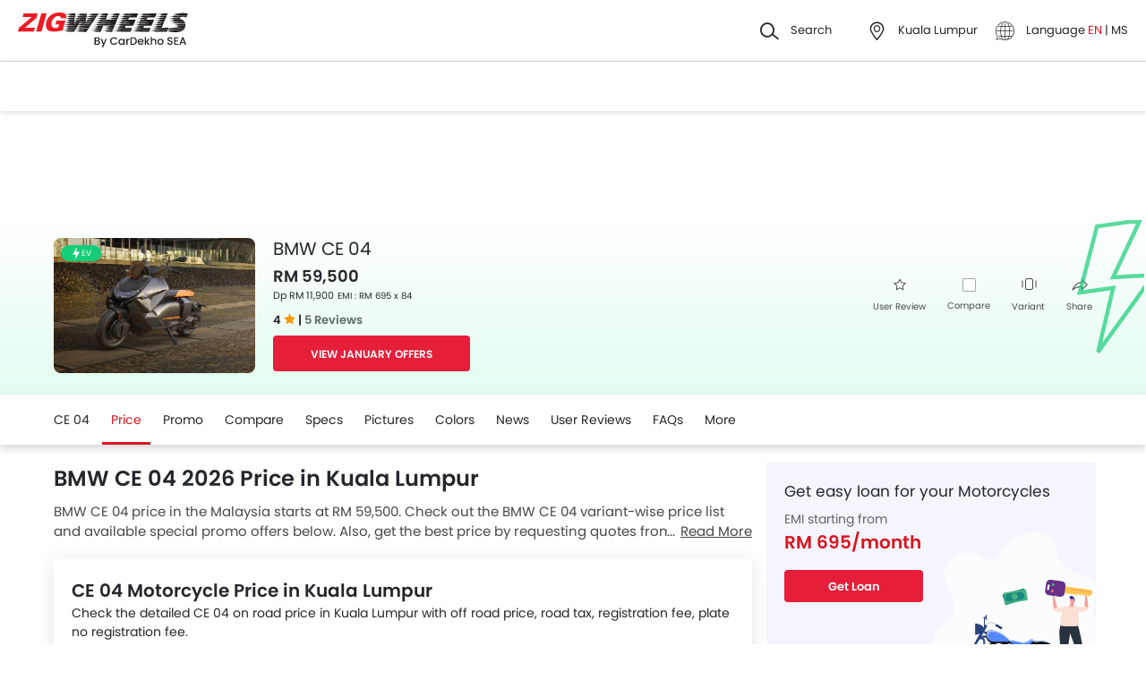

--- FILE ---
content_type: text/html; charset=UTF-8
request_url: https://www.zigwheels.my/new-motorcycles/bmw/ce-04/price
body_size: 57807
content:
<!DOCTYPE html>
<html lang="en" xmlns="http://www.w3.org/1999/xhtml"  translate="no"  >
    <head>
        <meta charset="UTF-8"/>
        <meta name="viewport" content="width=device-width, initial-scale=1">
                    <link href="https://www.zigwheels.my/new-motorcycles/bmw/ce-04/price" rel="canonical"/>
                       
        <link href="https://www.zigwheels.my/2021/images/zigwheels/favicon.ico" type="image/x-icon"
              rel="icon"/>
        <link href="https://www.zigwheels.my/2021/images/zigwheels/favicon.ico" type="image/x-icon"
              rel="shortcut icon"/>

                            <link rel="alternate" hreflang="en" href="https://www.zigwheels.my/new-motorcycles/bmw/ce-04/price"><link rel="alternate" hreflang="x-default" href="https://www.zigwheels.my/new-motorcycles/bmw/ce-04/price"><link rel="alternate" hreflang="ms" href="https://www.zigwheels.my/ms/new-motorcycles/bmw/ce-04/price">            
            <meta name="csrf-param" content="_csrf">
<meta name="csrf-token" content="4VA5tWl3Hbu8qMkLeu9cvt9bEz9saLWbYGOvXlo7k3KFY0GAKjpZyc_BmX9KjAjHqgRBVAsA2_w5NMgta3rQKA==">
            <title>BMW CE 04 Price list &amp; Monthly in Malaysia - Zigwheels</title>
            <link rel="preload" href="/2021/fonts/icomoon.ttf?wbwii8" as="font" type="font/ttf" crossorigin>
<link rel="preload" href="/2021/fonts/Poppins-Medium.woff2" as="font" type="font/woff2" crossorigin>
<link rel="preload" href="/2021/fonts/Poppins-Regular.woff2" as="font" type="font/woff2" crossorigin>
<link rel="preload" href="/2021/fonts/Poppins-SemiBold.woff2" as="font" type="font/woff2" fetchpriority="high" crossorigin>
            
            <link href="//www.googletagservices.com" rel="dns-prefetch"/>
            <link href="//ad.doubleclick.net" rel="dns-prefetch"/>
            <link href="//www.googleadservices.com" rel="dns-prefetch"/>
            <link href="//static.girnarsoft.com" rel="dns-prefetch"/>
                                                <link rel="amphtml" href="https://www.zigwheels.my/new-motorcycles/bmw/ce-04/price?amp=1" />
                            
            <meta property="og:title" content="BMW CE 04 Price list &amp; Monthly in Malaysia - Zigwheels">
<meta name="description" content="Check BMW CE 04 Price list in Malaysia. Find January Promos with lowest DP &amp; Monthly Installment, Loan EMI Calculator, and best deals for BMW CE 04 at Zigwheels.">
<meta property="og:description" content="Check BMW CE 04 Price list in Malaysia. Find January Promos with lowest DP &amp; Monthly Installment, Loan EMI Calculator, and best deals for BMW CE 04 at Zigwheels.">
<meta property="og:image" content="https://imgcdn.zigwheels.my/medium/gallery/exterior/54/1975/bmw-ce-04-87039.jpg">
<meta property="og:type" content="website">
<meta property="og:site_name" content="Zigwheels">
<meta property="og:url" content="https://www.zigwheels.my/new-motorcycles/bmw/ce-04/price">
<meta property="fb:app_id" content="">
<meta name="twitter:card" content="summary_large_image">
<meta name="twitter:site">
<meta name="twitter:creator">
<meta name="twitter:title" content="BMW CE 04 Price list &amp; Monthly in Malaysia - Zigwheels">
<meta name="twitter:description" content="Check BMW CE 04 Price list in Malaysia. Find January Promos with lowest DP &amp; Monthly Installment, Loan EMI Calculator, and best deals for BMW CE 04 at Zigwheels.">
<meta name="twitter:image" content="https://imgcdn.zigwheels.my/medium/gallery/exterior/54/1975/bmw-ce-04-87039.jpg">
<link href="https://www.zigwheels.my/manifest.json?v=1" rel="manifest">
            
<script>
    var gd = {};
    gd.config = {
        baseUrl: "/",
        site_url: "https://www.zigwheels.my/",
        countryCode: "my",
        withSubCity: 0,
        financeUrl: "",
        businessUnit: "motorcycles",
        defaultBusinessUnit: "bikes",
        langCode: "en",
        isdCode: "+60",
        defaultCity: "kuala-lumpur",
        defaultDisplayCity: "Kuala Lumpur",
        facebookAppId: "431251003897804",
        googleAppId: "823676775068-9bd9dmne8h50qdnlssj4panlnnbjmu5o.apps.googleusercontent.com",
        currencyCode: "RM",
        isSearchActive: 1,
        source: 'web',
        enquiryForm: 'https://enquiry.carbay.com',
        ucEnquiryForm: 'https://ucrf.carbay.com',
        noImage: "https://www.zigwheels.my/2021/images/1x1.png",
        widgetTracking: "Widget_Tracking",
        categorySlug: "bikes",
        controller: "model",
        action: "price",
        urlBusinessUnit: "motorcycles"
    };
    gd.po = {
        'otp_countdown' : "Resend OTP in {timeleft} sec",
        'billion' : "billion",
        'million' : "million",
        'trillion' : "trillion",
    }
    gd.url = (function () {
        pub = {
            goto: function (href) {
                window.location.href = href;
            },
            gotoWindow: function (href) {
                window.open(href, "_blank");
            }
        }
        return pub;
    })();
</script>
<script>
    var siteUrls = {
        newCarUrl: "https://www.zigwheels.my/new-motorcycles",
        usedCarUrl: "",
        usedCityPriceUrl: "",
        pricePageUrl: "https://www.zigwheels.my/new-motorcycles/brandSlug/modelSlug/price",
        pinCodeAddress: "/ajax/get-pincodes",
        brandCityDealer: "/ajax/get-brand-city-dealer",
        listingUrl: "https://www.zigwheels.my/best-motorcycles",
        leadPageUrl: "https://www.zigwheels.my/new-cars-lead/lead",
        compareUrl: "https://www.zigwheels.my/compare-motorcycles"
    };

    var notificationPermission = '';
    if (typeof Notification != 'undefined') {
        notificationPermission = Notification.permission;
    }
    if ('localStorage' in window && window.sessionStorage !== null && sessionStorage.getItem('original_location') == null) {
        sessionStorage.setItem('original_location', 'https://www.zigwheels.my/new-motorcycles/bmw/ce-04/price');
    }
    let originalLocation = sessionStorage.getItem('original_location');
    var dataLayer = [
        {
                        'platform_new': 'web',
                        'template_type_new': 'ModelPage',
                        'template_name_new': 'modelpage pricetab',
                        'model_type_new': 'current',
                        'is_dcb_availible_new': 'yes',
                        'is_offer_availible_new': 'yes',
                        'city_name_new': 'kuala lumpur',
                        'city_id_new': '1',
                        'compare_model_new': 'honda-x-adv, bmw-c-400-gt',
                        'compare_model_id_new': '1556, 1616',
                        'vehicle_type_new': 'motorcycles',
                        'car_type_new': 'new',
                        'brand_new': 'bmw',
                        'model_new': 'bmw ce-04',
                        'display_model_new': 'BMW CE 04',
                        'model_id_new': '1975',
                        'body_type_new': 'scooter motorcycles',
                        'price_segment_new': 'rm-50000-to-80000',
                        'max_price_segment_new': '59500',
                        'min_price_segment_new': '59500',
                        'fuel_type_new': 'electric',
                        'transmission_type_new': 'cvt',
                        'oemSlug': 'bmw',
                        'modelSlug': 'ce-04',
                        'similar_models': '[{"name":"Honda X-ADV","slug":"honda\/x-adv"},{"name":"BMW C 400 GT","slug":"bmw\/c-400-gt"}]',
                        'oem_name': 'BMW',
                        'model_name': 'BMW CE 04',
                        'model_image': 'https://imgcdn.zigwheels.my/medium/gallery/exterior/54/1975/bmw-ce-04-87039.jpg',
                        'lead_enable': 'DCB_yes',
                        'variant_name': 'Electric',
                        'vehicle_segment': 'Scooter',
                        'price_segment': '59500',
                        'fuel_type': 'electric',
                        'transmission_type': 'cvt',
                        'vehicle_type': 'bikes',
                        'page_type': 'PriceTab',
                                                'country_id': 'Malaysia',
            'Language': 'en',
            'source': 'web',
            'notification_status': notificationPermission,
                        'dcb_filled_for_model': 'no',
                        'city':'Kuala Lumpur (Default)',
            'original_location': originalLocation
        }
    ];
    
gd.searchConfig = {
    controllerAction: "model_price",
    oemSlug: typeof dataLayer[0].oemSlug !== 'undefined' ? dataLayer[0].oemSlug : '',
    modelSlug: typeof dataLayer[0].modelSlug !== 'undefined' ? dataLayer[0].modelSlug : '',
};

</script>


<!--GA Tracking Script-->
<script>
    var myCb = function(fn) {
        if (typeof window.requestIdleCallback === 'function') {
            window.requestIdleCallback(function(){
                fn(); 
            });
            return;
        }
        fn();
    };
    myCb(function(){
        (function (w, d, s, l, i) {
            w[l] = w[l] || [];
            w[l].push({'gtm.start': new Date().getTime(), event: 'gtm.js'});
            var f = d.getElementsByTagName(s)[0],
                    j = d.createElement(s), dl = l != 'dataLayer' ? '&l=' + l : '';
            j.defer = true;
            j.src =
                    '//www.googletagmanager.com/gtm.js?id=' + i + dl;
            f.parentNode.insertBefore(j, f);
        })(window, document, 'script', 'dataLayer', 'GTM-5KVT5KQ');
    });
</script>


<style>﻿.compare-bottom-sticky .compare-to-card .card .vh-name,.compare-bottom-sticky .compare-to-card .card .vh-price,.compare-bottom-sticky .compare-to-card .vh-price,.list-interlinking li a,.card .vh-name,.btn-view-all,.breadcrumb{text-overflow:ellipsis;overflow:hidden;white-space:nowrap}.table-variant tr:after,.grid-2:after,.grid-3:after,.grid-4:after,.grid-5:after,.grid-6:after,.container:after,.main:after{visibility:hidden;display:block;font-size:0;content:" ";clear:both;height:0}html,body{font-size:100%;font-family:poppins-regular,sans-serif;color:#24272c;font-size:14px;line-height:1.5}p{margin:0px 0px 0px 0px;line-height:1.5}a{color:#db151f}*{margin:0;padding:0;-webkit-touch-callout:none;-moz-touch-callout:none;-ms-touch-callout:none;-webkit-user-drag:none;-moz-user-drag:none;-ms-user-drag:none;-webkit-text-size-adjust:none;-webkit-highlight:none;-webkit-tap-highlight-color:rgba(0,0,0,0);box-sizing:border-box}body{margin:0 auto;background:#fff}a,body,h1,h2,h3,h4,h5,h6,li,p,ul,span{list-style:none;text-decoration:none;outline:none}.clearfix:after{visibility:hidden;display:block;font-size:0;content:" ";clear:both;height:0}img:not(.auto-height){max-width:100%;height:auto;outline:none}i{font-style:normal}.button,.button-cta,.card-link,.card-link2,body,button,input,select,textarea,a{outline:none}input,textarea{-webkit-user-select:auto;-khtml-user-select:auto;-moz-user-select:auto;-ms-user-select:auto;user-select:auto;resize:none}button::-moz-focus-inner{border:0}button:focus,[role=button]:focus{outline:none}input:-webkit-autofill{-webkit-box-shadow:0 0 0px 1000px #fff inset}input:not([type=range]),select{appearance:none;-webkit-appearance:none;-moz-appearance:none}select::-ms-expand{display:none}select:-moz-focusring{color:rgba(0,0,0,0);text-shadow:0 0 0 #000}table{width:100%;border-collapse:collapse}fieldset{border:0}h1,h2{font-weight:600}h3,h4,h5,h6,th,strong{font-weight:normal}input::-webkit-outer-spin-button,input::-webkit-inner-spin-button{-webkit-appearance:none;margin:0}input[type=number]{-moz-appearance:textfield}::-webkit-scrollbar{width:6px;height:6px}::-webkit-scrollbar-button{width:0}::-webkit-scrollbar-track-piece{background:rgba(36,39,44,.1);width:0}::-webkit-scrollbar-thumb{background:rgba(36,39,44,.2);border-radius:3px}@media only screen and (max-width: 768px){::-webkit-scrollbar{width:0;height:0px}}.m-xl{margin:24px}.m-xxl-t{margin-top:32px}.m-t-60{margin-top:60px}.p-y-60{padding:60px 0}.m-xl-t{margin-top:24px}.m-xl-b{margin-bottom:24px}.m-xl-l{margin-inline-start:24px}.m-xl-r{margin-inline-end:24px}.m-lg{margin:20px}.minus-m-lg{margin:-20px}.m-lg-t{margin-top:20px}.m-lg-b{margin-bottom:20px}.m-lg-l{margin-inline-start:20px}.m-lg-r{margin-inline-end:20px}.minus-m-lg-t{margin-top:-20px}.minus-m-lg-r{margin-inline-end:-20px}.minus-m-lg-l-r{margin-inline-start:-20px;margin-inline-end:-20px}.m-md{margin:16px}.m-md-t{margin-top:16px}.m-md-b{margin-bottom:16px}.m-md-l{margin-inline-start:16px}.m-md-r{margin-inline-end:16px}.minus-m-md-t{margin-top:-16px}.minus-m-md-l-r{margin-inline-start:-16px;margin-inline-end:-16px}.minus-m-md-l{margin-inline-start:-16px}.m-sm{margin:8px}.m-sm-t{margin-top:8px}.m-sm-b{margin-bottom:8px}.m-sm-l{margin-inline-start:8px}.m-sm-r{margin-inline-end:8px}.minus-m-sm-t{margin-top:-8px}.minus-m-sm-l-r{margin-inline-start:-8px;margin-inline-end:-8px}.m-xs{margin:4px}.m-xs-t{margin-top:4px}.m-xs-b{margin-bottom:4px}.m-xs-l{margin-inline-start:4px}.m-xs-r{margin-inline-end:4px}.minus-m-xs-l-r{margin-inline-start:-4px;margin-inline-end:-4px}.p-xl{padding:24px}.p-xl-t{padding-top:24px}.p-xl-b{padding-bottom:24px}.p-xl-l{padding-inline-start:24px}.p-xl-r{padding-inline-end:24px}.p-lg{padding:20px}.p-lg-t{padding-top:20px}.p-lg-b{padding-bottom:20px}.p-lg-l{padding-inline-start:20px}.p-lg-r{padding-inline-end:20px}.p-lg-l-r{padding-inline-start:20px;padding-inline-end:20px}.p-md{padding:16px}.p-md-t{padding-top:16px}.p-md-b{padding-bottom:16px}.p-md-l{padding-inline-start:16px}.p-md-r{padding-inline-end:16px}.p-md-l-r{padding-inline-end:16px;padding-inline-start:16px}.p-md-t-b{padding-top:16px;padding-bottom:16px}.p-sm{padding:8px}.p-sm-t{padding-top:8px}.p-sm-b{padding-bottom:8px}.p-sm-l{padding-inline-start:8px}.p-sm-r{padding-inline-end:8px}.p-xs{padding:4px}.p-xs-t{padding-top:4px}.p-xs-b{padding-bottom:4px}.p-xs-l{padding-inline-start:4px}.p-xs-r{padding-inline-end:4px}.m-0-t{margin-top:0}.m-0-b{margin-bottom:0}.p-0-b,.card-panel.p-0-b{padding-bottom:0}.p-0-t{padding-top:0}.p-t-0{padding-top:0}.p-t-0.btn-view-all{padding-top:0}.m-l-auto{margin-inline-start:auto}.m-r-auto{margin-inline-end:auto}.m-auto{margin-inline-start:auto;margin-inline-end:auto}.px-iframe-30{padding-inline-start:30px;padding-inline-end:30px}@media only screen and (max-width: 640px){.px-iframe-30{padding-inline-start:20px;padding-inline-end:20px}}.minus-m-lg-l{margin-inline-start:-20px}.m-auto{margin-inline-start:auto;margin-inline-end:auto}.p-xxl-r{padding-inline-end:40px}.p-xxl-l{padding-inline-start:40px}.p-xxl-t{padding-top:40px}.p-xxl-b{padding-bottom:40px}.p-0{padding:0px}.p-xl-l-r{padding-inline-start:24px;padding-inline-end:24px}.block,.d-block{display:block}.d-hide,.hide{display:none}.inline-block{display:inline-block}.float-left{float:left}.float-right{float:right}.p-rel{position:relative}.p-absolute{position:absolute}.p-sticky{position:sticky}.p-fixed{position:fixed}.d-flex{display:flex}.d-inline-flex{display:inline-flex}.flex-wrap{flex-wrap:wrap}.justify-space-around{justify-content:space-around}.justify-space-between{justify-content:space-between}.justify-content-center{justify-content:center}.justify-content-end{justify-content:flex-end}.align-center{align-items:center}.align-end{align-items:flex-end}.align-start{align-items:flex-start}.flex-row{flex-direction:row}.flex-column{flex-direction:column}.flex-column-reverse{flex-direction:column-reverse}.flex-row-reverse{flex-direction:row-reverse}.overlay{position:fixed;left:0;top:0;right:0;bottom:0;background:rgba(36,39,44,.4);overflow:hidden;z-index:99}.o-hidden{overflow:hidden}.o-x-hidden{overflow-x:hidden}.o-scroll{overflow:auto}.v-middle{vertical-align:middle}.ic-whatsapp{height:16px;width:16px;background:url("/2021/images/fonts-png/WhatsApp.png") no-repeat;background-size:100%;display:inline-block;vertical-align:middle;transition:transform .4s ease,opacity .4s ease;will-change:transform,opacity}.error{color:red;display:block;margin-top:4px}.valid{color:green;display:block;margin-top:4px}.hidden{opacity:0;height:0;pointer-events:none;overflow:hidden;margin-bottom:0}.bg-grey{background:#f8f8f9}.image-bg-color{background:#f4f6f9}.bg-accent-light{background:#cdebfb}.border-bottom{border-bottom:1px solid rgba(36,39,44,.2)}.border-top{border-top:1px solid rgba(36,39,44,.2)}.border-right{border-right:1px solid rgba(36,39,44,.2)}.border{border:1px solid rgba(36,39,44,.2)}.border-dashed{border:1px dashed rgba(36,39,44,.2)}.border-top-dashed{border-top:1px dashed rgba(36,39,44,.2)}.border-top-dashed.color-black{border-color:#000}.border-light{border-color:rgba(36,39,44,.13)}.fixed-bottom{position:fixed;left:0;right:0;bottom:0;z-index:9}.transition{transition:all .3s linear}.pointer{cursor:pointer}.truncate{text-overflow:ellipsis;overflow:hidden;white-space:nowrap}.nowrap{white-space:nowrap}.sticky-top{position:sticky;left:0;right:0;top:0;z-index:11}.sticky-bottom{position:sticky;left:0;right:0;bottom:0;z-index:9}.icon-star-filled:before,.icon-star-empty:before,.icon-star-half:before{color:#f79712}.fixed-container{padding-top:56.25%;position:relative;background:#f0f1f3;overflow:hidden;background:#f4f6f9}.fixed-container img{width:100%;display:block;margin:0 auto;top:50%;left:0;position:absolute;transform:translateY(-50%)}.image-object-fit{height:140px;overflow:hidden}.image-object-fit img{object-fit:cover;height:inherit;background:#f4f6f9}.list-block li{line-height:40px;margin-bottom:4px}.list-block li.active{color:#db151f}.rounded{border-radius:8px;-webkit-border-radius:8px;-moz-border-radius:8px;-ms-border-radius:8px}.rounded-16{border-radius:16px;-webkit-border-radius:16px;-moz-border-radius:16px;-ms-border-radius:16px}.rounded-30{border-radius:30px;-webkit-border-radius:30px;-moz-border-radius:30px;-ms-border-radius:30px}.rounded-40{border-radius:40px;-webkit-border-radius:40px;-moz-border-radius:40px;-ms-border-radius:40px}.list-inline li,.list-inline>*{display:inline-block}.sub-footer .list-inline-two li{width:50%;padding:6px 6px 6px 15px;position:relative}.sub-footer .list-inline-two li::before{content:"•";font-weight:bold;font-size:20px;display:inline-block;vertical-align:middle;position:absolute;top:3px;left:0;opacity:.4}.sub-footer .list-inline-two li:hover a{color:#db151f}.sub-footer .list-inline-two li:hover::before{color:#db151f}.sub-footer .list-inline-two li a{color:#484848}.list-bullet{list-style:none}.list-bullet li::before{content:"•";color:#db151f;font-weight:bold;display:inline-block;font-size:20px;line-height:13px;vertical-align:middle}.icon-tick:before{color:#30b38a}.footer-margin{margin-bottom:64px}.t-green{color:#019e43}.linkOpt::before{content:attr(data-before);margin-inline-end:3px}.body__overview{overflow-y:hidden}.w-100{width:100%}.w-50{width:50%}.bg-light{background-color:#f1f6fa}.bg-light.shadow-dark{box-shadow:0 0 0 0}.bg-ads,.bg-media{background-color:rgba(219,21,31,.05)}.bg-ads.shadow-dark,.bg-media.shadow-dark{box-shadow:0 0 0 0}.bg-ads .bg-ads,.bg-ads .write-review-banner,.bg-media .bg-ads,.bg-media .write-review-banner{background-color:rgba(0,0,0,0)}.bg-ads.card-rounded,.bg-media.card-rounded{background-color:rgba(219,21,31,.05)}.bg-transparent{background-color:rgba(0,0,0,0)}.bg-grey{background:#f8f8f9}.bg-grey.shadow-dark{box-shadow:0 0 0 0}.bg-white{background:#fff}.bg-white.shadow-dark{box-shadow:0 0 0 0}.header-height{height:56px}.expired{background:rgba(238,71,71,.1);color:#ee4747;font-size:10px;font-family:poppins-semibold,sans-serif;line-height:16px;border-radius:8px;padding:0 10px;display:inline-block}.tag-featured{text-transform:uppercase;font-size:11px;font-family:poppins-semibold,sans-serif,sans-serif;border:1px solid rgba(36,39,44,.2);border-radius:3px;-webkit-border-radius:3px;-moz-border-radius:3px;-ms-border-radius:3px;padding:4px}.tag-chip{text-transform:uppercase;font-size:11px;border-radius:11px;-webkit-border-radius:11px;-moz-border-radius:11px;-ms-border-radius:11px;padding:2px 11px;color:#3263d3;line-height:20px;background:#f5f7ff;display:inline-block;position:absolute;right:8px;top:8px}.tag-offer{padding:0px 10px;position:absolute;left:10px;top:10px;color:#30b38a;text-align:center;font-size:12px;background:#f1fffb;border-radius:20px;-webkit-border-radius:20px;-moz-border-radius:20px;-ms-border-radius:20px}.tag-offer b{font-family:poppins-semibold,sans-serif;font-weight:normal}.videos .card-image{padding-top:56.25%}.videos .card-image>*{position:absolute;left:0;right:0;top:0;bottom:0;width:100%;height:100%}.image-wrapper{overflow:hidden;background:#f4f6f9;position:relative}.image-wrapper img{object-fit:cover;height:inherit}.author-img img{border-radius:50%;-webkit-border-radius:50%;-moz-border-radius:50%;-ms-border-radius:50%}iframe{border:none}#recommended-vehicle .shadow-dark:last-child{margin-bottom:16px}.border-radius-6{border-radius:6px;-webkit-border-radius:6px;-moz-border-radius:6px;-ms-border-radius:6px}.border-radius-10{border-radius:10px;-webkit-border-radius:10px;-moz-border-radius:10px;-ms-border-radius:10px}.border-radius-20{border-radius:20px;-webkit-border-radius:20px;-moz-border-radius:20px;-ms-border-radius:20px}.border-radius-12{border-radius:12px;-webkit-border-radius:12px;-moz-border-radius:12px;-ms-border-radius:12px}.rotate-minus-90{transform:rotate(-90deg)}.rotate-90{transform:rotate(90deg)}.rotate-180{transform:rotate(180deg)}.rotate-minus-180{transform:rotate(-180deg)}.variant-selector{position:relative;padding-inline-end:40px}.variant-selector.popup-trigger{display:block}.variant-selector i{position:absolute;right:16px;top:50%;transform:translateY(-50%) rotate(-90deg)}.all-td-block td{display:block}.all-td-block td.d-flex{display:flex}.word-break{word-break:break-word}@media only screen and (max-width: 768px){.wap-hidden{display:none}}.bg-media-2{background-color:#fcf3f2}.min-height-18{min-height:18px}.min-height-21{min-height:21px}@font-face{font-family:"icomoon";src:url("/2021/fonts/icomoon.eot?3fn96h");src:url("/2021/fonts/icomoon.eot?3fn96h#iefix") format("embedded-opentype"),url("/2021/fonts/icomoon.ttf?3fn96h") format("truetype"),url("/2021/fonts/icomoon.woff?3fn96h") format("woff"),url("/2021/fonts/icomoon.svg?3fn96h#icomoon") format("svg");font-weight:normal;font-style:normal;font-display:block}[class^=icon-],[class*=" icon-"]{font-family:"icomoon";speak:never;font-style:normal;font-weight:normal;font-variant:normal;text-transform:none;line-height:1;-webkit-font-smoothing:antialiased;-moz-osx-font-smoothing:grayscale}.icon-recent:before{content:""}.icon-calender:before{content:""}.icon-copy:before{content:""}.icon-email:before{content:""}.icon-reset:before{content:""}.icon-mobile:before{content:""}.icon-review:before{content:""}.icon-specs:before{content:""}.icon-variable:before{content:""}.icon-like-filled:before{content:""}.icon-download:before{content:""}.icon-price:before{content:""}.icon-fuel:before{content:""}.icon-sort:before{content:""}.icon-filter:before{content:""}.icon-brand:before{content:""}.icon-mail:before{content:""}.icon-location:before{content:""}.icon-similar:before{content:""}.icon-info:before{content:""}.icon-offer:before{content:""}.icon-mike:before{content:""}.icon-trending:before{content:""}.icon-language:before{content:""}.icon-play:before{content:""}.icon-compare:before{content:""}.icon-variants:before{content:""}.icon-my-account:before{content:""}.icon-comment:before{content:""}.icon-back:before{content:""}.icon-share-2:before{content:""}.icon-share:before{content:""}.icon-heart-filled:before{content:""}.icon-heart-blank:before{content:""}.icon-star-empty:before{content:""}.icon-star-filled:before{content:""}.icon-star-half:before{content:""}.icon-undo:before{content:""}.icon-undo2:before{content:""}.icon-like:before{content:""}.icon-dislike:before{content:""}.icon-search:before{content:""}.icon-close:before{content:""}.icon-tick:before{content:""}.icon-arrow-left:before{content:""}.icon-gps:before{content:""}.icon-edit:before{content:""}.icon-call:before{content:""}.icon-bars:before{content:""}.icon-location-2:before{content:""}.icon-gallery:before{content:""}.icon-dislike-filled:before{content:""}.icon-plus:before{content:""}.icon-minus:before{content:"";color:rgba(0,0,0,.5)}.icon-sorry:before{content:""}@font-face{font-family:"poppins-medium";src:url("/2021/fonts/Poppins-Medium.woff2") format("woff2");font-weight:500;font-style:normal;font-display:swap}@font-face{font-family:"poppins-regular";src:url("/2021/fonts/Poppins-Regular.woff2") format("woff2");font-weight:normal;font-style:normal;font-display:swap}@font-face{font-family:"poppins-semibold";src:url("/2021/fonts/Poppins-SemiBold.woff2") format("woff2");font-weight:600;font-style:normal;font-display:swap}.container,.main{width:1160px;margin:0 auto;position:relative;max-width:100%}.container .col-2,.main .col-2{float:left;width:800px;padding-inline-end:20px}.container .col-2.center,.main .col-2.center{margin:0 auto;float:none}.container .col-1,.main .col-1{float:right;width:360px}.blog-container{max-width:800px;margin:0 auto}.layout-full .container{width:1260px}.layout-listing .container{width:1260px}.layout-listing .container .col-1{width:300px;float:left}.layout-listing .container .col-2{width:960px;float:right;padding-inline-start:30px}.body-blackout{position:fixed;z-index:1010;left:0;top:0;right:0;bottom:0;background-color:rgba(0,0,0,.65);display:none;overflow:hidden}.body-blackout.is-blacked-out{display:block}.popup-trigger{display:inline-block}.popup-modal{background-color:#fff;padding:20px;opacity:0;pointer-events:none;transition:all .3s linear;z-index:9999;position:fixed;overflow:auto;display:none}.popup-modal.center{left:50%;top:50%;transform:translate(-50%, -50%);position:fixed;max-height:90vh}.popup-modal.top{left:0;right:0;top:0;max-height:90vh}.popup-modal.top.card{border-top-right-radius:0;border-top-left-radius:0}.popup-modal.bottom{left:0;right:0;bottom:0;max-height:67vh;transform:translateY(67vh);display:block;opacity:1;padding-top:0}.popup-modal.bottom.card{border-bottom-right-radius:0;border-bottom-left-radius:0}.popup-modal.bottom .popup-modal-close{right:0}.popup-modal.bottom .popup-modal-close.r-lg{right:20px}.popup-modal.bottom.is--visible{transform:translateY(0)}.popup-modal.bottom.is--visible{transform:translateY(0)}.popup-modal.full{left:0;top:0;right:0;bottom:0;max-height:100vh;overflow:auto}.popup-modal.is--visible{opacity:1;pointer-events:auto;display:block}.popup-modal-close{position:absolute;right:20px;top:20px;line-height:21px}.popup-modal-close.icon-close{font-size:10px}.popup-modal-close.icon-arrow-left{right:auto;left:0;top:0;position:relative;display:block;margin-bottom:20px}header.site-header{background:#fff;height:68px;z-index:99;padding-inline-start:20px;padding-inline-end:20px;display:flex;justify-content:space-between;align-items:center;font-size:13px;position:static;left:0;right:0;top:-68px;transition:all .3s ease;will-change:bottom}header.site-header .logo img{display:block}header.site-header .cityslectwrap,header.site-header button{cursor:pointer}header.site-header a{color:#24272c}header.site-header i{margin-inline-end:10px;font-size:21px;vertical-align:middle;display:inline-block}header.site-header i .badge-sq{position:absolute;top:-8px;right:-8px;width:17px;height:17px;line-height:17px;border-radius:6px;color:#fff;display:inline-block;background-color:#e61e3a}header.site-header>*:last-child{display:flex;justify-content:space-between;align-items:center}header.site-header>*:last-child>div{margin-inline-start:20px}header.site-header>*:last-child>div:first-child{margin-inline-start:0;margin-inline-end:20px}header.site-header>*:last-child>div:hover{color:#000}header.site-header>*:last-child>div:hover i{color:#000}header.site-header>*:last-child .cityslectwrap{max-width:178px}header.site-header .language .active{color:#db151f}header.site-header .language.dropdown{position:relative;cursor:pointer}header.site-header .language.dropdown .dropdown-content{position:absolute;background-color:#fff;min-width:118px;z-index:99;box-shadow:0 1px 4px 0 rgba(0,0,0,.1);left:0px;right:0px;display:none}header.site-header .language.dropdown .dropdown-content a{display:block;border-bottom:2px solid rgba(0,0,0,.04);line-height:40px;padding:0px 16px}header.site-header .language.dropdown .dropdown-content a:hover{color:#db151f}header.site-header .language.dropdown:hover .dropdown-content{display:block}.searchbox{display:inline-block;vertical-align:middle;width:460px;height:48px;position:relative;box-shadow:0 1px 4px 0 rgba(0,0,0,.1);border-radius:4px;-webkit-border-radius:4px;-moz-border-radius:4px;-ms-border-radius:4px;box-sizing:border-box}.searchbox .searchbtn{color:#fff;width:125px;line-height:50px;border:0;background-color:#24272c;position:absolute;top:-1px;right:-1px;border-radius:0 4px 4px 0;-webkit-border-radius:0 4px 4px 0;-moz-border-radius:0 4px 4px 0;-ms-border-radius:0 4px 4px 0;transition:all .4s ease-in-out;-webkit-transition:all .4s ease-in-out;-moz-transition:all .4s ease-in-out}.searchbox input{width:100%;height:48px;line-height:48px;background:#f5f5f6;box-sizing:border-box;padding:12px 140px 12px 44px;border:0;position:relative;border-radius:4px;-webkit-border-radius:4px;-moz-border-radius:4px;-ms-border-radius:4px}.searchbox .icon-search{position:absolute;left:13px;font-size:16px;top:50%;transform:translateY(-50%);z-index:1}.modal-city{background:#f8f8f9;text-align:center}.modal-city .searchtitle{font-size:30px;text-align:center;color:#24272c;line-height:36px}.modal-city .input-city{border-radius:4px;-webkit-border-radius:4px;-moz-border-radius:4px;-ms-border-radius:4px;height:48px;background:#fff;border:solid 1px rgba(36,39,44,.2);width:100%;box-sizing:border-box;font-size:14px;text-align:start;color:rgba(36,39,44,.7);padding:0 20px;width:686px;margin:23px auto 31px;position:relative}.modal-city .input-city:hover,.modal-city .input-city.input:focus{background-image:none}.modal-city .cityiconblock{text-align:center}.modal-city .cityiconblock.cityheight li{height:auto;min-height:55px}.modal-city .cityiconblock.cityheight li .iconhold{display:none}.modal-city .cityiconblock li{display:inline-block;vertical-align:middle;width:12%;height:140px;transition:all .3s ease-in 0s;-webkit-transition:all .3s ease-in 0s;-moz-transition:all .3s ease-in 0s;box-sizing:border-box;position:relative;font-family:poppins-semibold,sans-serif,sans-serif;font-size:16px;line-height:19px;font-weight:500}.modal-city .cityiconblock li:before{content:"";position:absolute;top:0;right:0;bottom:0;left:0;border-radius:4px;-webkit-border-radius:4px;-moz-border-radius:4px;-ms-border-radius:4px;transition-duration:.3s;transition-property:top,right,bottom,left}.modal-city .cityiconblock li:hover:before{top:-2px;right:-10px;bottom:-2px;left:-10px;z-index:1;background:#fff;box-shadow:0 2px 8px 0 rgba(0,0,0,.2);-webkit-box-shadow:0 2px 8px 0 rgba(0,0,0,.2);-moz-box-shadow:0 2px 8px 0 rgba(0,0,0,.2);-ms-box-shadow:0 2px 8px 0 rgba(0,0,0,.2);border:0}.modal-city .cityiconblock li:hover i{color:#db151f}.modal-city .cityiconblock li a{display:block;width:100%;height:100%;text-align:center;padding:18px 10px;box-sizing:border-box;position:relative;z-index:1;color:#24272c}.autocomplete-suggestions{max-height:242px;overflow-y:auto;background:#fff;border:1px solid rgba(36,39,44,.2);border-radius:4px;-webkit-border-radius:4px;-moz-border-radius:4px;-ms-border-radius:4px;box-shadow:0 4px 12px 0 rgba(0,0,0,.2);-webkit-box-shadow:0 4px 12px 0 rgba(0,0,0,.2);-moz-box-shadow:0 4px 12px 0 rgba(0,0,0,.2);-ms-box-shadow:0 4px 12px 0 rgba(0,0,0,.2);position:absolute;left:0;top:48px;width:100%;z-index:9999;display:none}.autocomplete-suggestions>*{padding:10px 15px;overflow:hidden;text-overflow:ellipsis;white-space:nowrap;height:48px;line-height:26px;box-sizing:border-box;-webkit-box-sizing:border-box;-moz-box-sizing:border-box;border-top:1px solid rgba(36,39,44,.2);text-align:start;font-size:14px;border-left:4px solid rgba(0,0,0,0);transition:all .2s;cursor:pointer}.autocomplete-suggestions>*:first-child{border-top:0}.autocomplete-suggestions>*.selected{background:#f8f8f9;border-left:4px solid #db151f}.autocomplete-suggestions>* i{margin-inline-end:16px;vertical-align:middle}.autocomplete-suggestions>* i::before{color:#484848;font-size:18px}.autocomplete-suggestions.js-ask-question,.autocomplete-suggestions.z-index-3{z-index:3}.navwrap{position:sticky;top:0;left:0;right:0;z-index:11;padding-inline-start:20px;padding-inline-end:20px;background:#fff;border-top:1px solid rgba(36,39,44,.2);box-shadow:0px 2px 6px 0 rgba(36,39,44,.15);height:56px;transition:all .3s ease}nav.gsm_hWrap{text-align:center;position:relative}nav.gsm_hWrap .nav{display:inline-block;vertical-align:middle}nav.gsm_hWrap .nav>li{margin:0 4px;text-align:start}nav.gsm_hWrap .nav>li:first-child{margin-inline-start:0}nav.gsm_hWrap .nav>li>a,nav.gsm_hWrap .nav>li>span{padding:0 5px}nav.gsm_hWrap ul{padding:0;margin:0;list-style:none}nav.gsm_hWrap ul li{float:left}nav.gsm_hWrap ul>li{display:inline-block;position:relative;line-height:50px;margin:0 10px;border-top:4px solid rgba(0,0,0,0);box-sizing:border-box}nav.gsm_hWrap ul>li.ad-link>a,nav.gsm_hWrap ul>li.ad-link>span{background:#db151f !important;color:#fff !important}nav.gsm_hWrap ul>li.ad-link>a .gsm_caretRight,nav.gsm_hWrap ul>li.ad-link>span .gsm_caretRight{border-color:rgba(0,0,0,0) rgba(0,0,0,0) rgba(0,0,0,0) #fff !important}nav.gsm_hWrap ul>li.ad-link>ul{background:rgba(0,0,0,0);width:auto;cursor:default}nav.gsm_hWrap ul>li.ad-link>ul li{background:rgba(0,0,0,0)}nav.gsm_hWrap ul>li.ad-link>ul li a,nav.gsm_hWrap ul>li.ad-link>ul li span{padding:0}nav.gsm_hWrap ul>li.ad-link>ul li a img,nav.gsm_hWrap ul>li.ad-link>ul li span img{width:100%;display:block}nav.gsm_hWrap ul>li.ad-link .ad-slot-panel{background:#fff;width:250px;padding:10px;margin-inline-start:3px;border:1px solid rgba(0,0,0,.1);transition:all .2s;box-shadow:0 4px 12px 0 rgba(0,0,0,.2);-webkit-box-shadow:0 4px 12px 0 rgba(0,0,0,.2);-moz-box-shadow:0 4px 12px 0 rgba(0,0,0,.2);-ms-box-shadow:0 4px 12px 0 rgba(0,0,0,.2);border-radius:4px;-webkit-border-radius:4px;-moz-border-radius:4px;-ms-border-radius:4px;position:relative}nav.gsm_hWrap ul>li.ad-link .ad-slot-panel a.block{border-left:0}nav.gsm_hWrap ul>li.ad-link .ad-slot-panel a.btn-line{color:#db151f;border-left:1px solid #db151f;font-size:15px}nav.gsm_hWrap ul>li.ad-link .ad-slot-panel a.btn-line:hover{color:#fff}nav.gsm_hWrap ul>li.ad-link .tag-featured{left:auto;top:4px;right:4px;position:absolute;line-height:14px;background:rgba(219,21,31,.8);color:#fff;width:auto}nav.gsm_hWrap ul>li ul li{margin:0;line-height:50px}nav.gsm_hWrap ul>li ul li:hover>a,nav.gsm_hWrap ul>li ul li:hover>span{background:#fff}nav.gsm_hWrap ul>li ul li.subactive>a,nav.gsm_hWrap ul>li ul li.subactive>span{border-color:#db151f;color:#24272c}nav.gsm_hWrap ul>li li a,nav.gsm_hWrap ul>li li span{color:#484848;text-transform:none;font-size:12px}nav.gsm_hWrap ul>li a,nav.gsm_hWrap ul>li span{padding:0 10px;font-size:12px;text-decoration:none;color:#24272c;text-transform:uppercase;display:block;cursor:pointer}nav.gsm_hWrap ul>li:hover{border-top:4px solid #db151f}nav.gsm_hWrap ul>li:hover>a,nav.gsm_hWrap ul>li:hover>span{color:#db151f}nav.gsm_hWrap ul>li:hover li>a:before,nav.gsm_hWrap ul>li:hover li>span:before{display:none}nav.gsm_hWrap ul>li:hover>ul{top:50px;visibility:visible}nav.gsm_hWrap ul>li:hover>ul>li{border-top:2px solid rgba(36,39,44,.04);width:100%;height:50px;opacity:1}nav.gsm_hWrap ul>li:hover>ul>li:last-child{border-bottom:0}nav.gsm_hWrap ul>li:hover>ul>li:last-child:hover>a,nav.gsm_hWrap ul>li:hover>ul>li:last-child:hover>span{border-bottom-left-radius:4px;border-bottom-right-radius:4px}nav.gsm_hWrap ul>li>ul{position:absolute;left:0;visibility:hidden;background:#fff;top:50px;z-index:5;width:260px;border-radius:4px;-webkit-border-radius:4px;-moz-border-radius:4px;-ms-border-radius:4px;box-shadow:0 0 6px 0 rgba(0,0,0,.14);z-index:99}nav.gsm_hWrap ul>li>ul ul{left:0;margin-inline-start:0}nav.gsm_hWrap ul>li>ul li{height:0;opacity:0;position:relative;clear:both;float:left;background:hsla(0,0%,100%,.2);-webkit-transition:height .2s ease,opacity .2s ease;-moz-transition:height .2s ease,opacity .2s ease;-o-transition:height .2s ease,opacity .2s ease;transition:height .2s ease,opacity .2s ease}nav.gsm_hWrap ul>li>ul li a,nav.gsm_hWrap ul>li>ul li span:not(.btn-line){width:100%;display:block;border-left:4px solid rgba(0,0,0,0)}nav.gsm_hWrap ul>li>ul li ul li{height:0;box-shadow:0 0 0 0 rgba(0,0,0,.2);-webkit-box-shadow:0 0 0 0 rgba(0,0,0,.2);-moz-box-shadow:0 0 0 0 rgba(0,0,0,.2);-ms-box-shadow:0 0 0 0 rgba(0,0,0,.2)}nav.gsm_hWrap ul>li>ul li:hover ul{background:#fff;opacity:1;visibility:visible;top:0}nav.gsm_hWrap ul>li>ul li:hover ul.nav-bottom{top:0;bottom:auto}nav.gsm_hWrap ul>li>ul li:hover>ul>li{height:46px}nav.gsm_hWrap ul>li>ul>li:first-child:hover{border-top-left-radius:4px;-webkit-border-top-left-radius:4px;-moz-border-top-left-radius:4px}nav.gsm_hWrap ul>li>ul>li ul{left:100%;top:0;opacity:0;visibility:hidden;box-shadow:0 0 2px 0 rgba(0,0,0,.5);-webkit-box-shadow:0 0 2px 0 rgba(0,0,0,.5);-moz-box-shadow:0 0 2px 0 rgba(0,0,0,.5);-ms-box-shadow:0 0 2px 0 rgba(0,0,0,.5)}nav.gsm_hWrap ul>li:last-child>ul:not(.submenu-ul),nav.gsm_hWrap ul>li:nth-last-child(2)>ul:not(.submenu-ul){left:auto;right:0}nav.gsm_hWrap ul>li:last-child>ul:not(.submenu-ul)>li ul,nav.gsm_hWrap ul>li:nth-last-child(2)>ul:not(.submenu-ul)>li ul{left:auto;right:100%}nav.gsm_hWrap ul>li.elc-vh a,nav.gsm_hWrap ul>li.elc-vh span{color:#019e43}nav.gsm_hWrap ul>li.elc-vh .gsm_caret{border-color:#019e43 rgba(0,0,0,0) rgba(0,0,0,0) rgba(0,0,0,0)}nav.gsm_hWrap .gsm_caret{border-width:6px 5px 0 5px;border-style:solid;border-color:#24272c rgba(0,0,0,0) rgba(0,0,0,0) rgba(0,0,0,0);width:0;height:0;margin:-1px 0 0 4px;display:inline-block;vertical-align:middle}nav.gsm_hWrap .city-nav{padding-top:16px;cursor:pointer}nav.gsm_hWrap .city-nav>*{vertical-align:middle}nav.gsm_hWrap .city-nav .icon-location{font-size:18px}nav.gsm_hWrap .stickylogo{position:absolute;left:10px;transform:translateX(-65px) translateY(-50%);top:50%;transition:all .4s ease-in-out;-webkit-transition:all .4s ease-in-out;opacity:0;display:block}nav.gsm_hWrap .stickylogo img{width:120px;display:block}nav.gsm_hWrap.gssticky .stickylogo{transform:translateX(0) translateY(-50%);opacity:1}nav.gsm_hWrap .gsm_caretRight{border-width:6px 0 5px 5px;border-style:solid;border-color:rgba(0,0,0,0) rgba(0,0,0,0) rgba(0,0,0,0) #24272c;width:0;height:0;margin:16px 15px 0;display:inline-block;vertical-align:middle;float:right}nav.gsm_hWrap.gsm_hWrap ul li ul.navsubmenu li:hover ul{top:-1px;bottom:inherit}@media only screen and (max-width: 75em){.nav li:last-child>ul:not(.submenu-ul),.nav li:nth-last-child(2)>ul:not(.submenu-ul),.nav li:nth-last-child(3)>ul:not(.submenu-ul){left:auto;right:0}.nav li a,.nav li span{font-size:12px !important}.gsm_hWrap .city-nav{padding-top:0;padding-bottom:16px}}footer{background:#fff;border-top:1px solid rgba(36,39,44,.2);font-size:12px}footer>*:first-child{background:url(/2021/images/footer-bg.png) no-repeat center bottom;padding:36px 0 50px}footer>*:first-child.lazy{background-image:none}footer>*:first-child>ul{display:flex;align-items:flex-start;justify-content:space-between;line-height:2.38}footer>*:first-child>ul a{color:#24272c}footer>*:first-child>ul li ul li:first-child{font-family:poppins-semibold,sans-serif;margin-bottom:10px;text-transform:uppercase}footer>*:nth-child(2){background:#24272c;height:58px;line-height:58px;color:#a9aaad}footer>*:nth-child(2) ul{display:flex;align-items:center;justify-content:space-between}footer .app-store-icn{opacity:.7}footer .app-store-icn:hover{opacity:1}footer .similer-sites-link span{min-width:125px;display:inline-block}footer .similer-sites-link span img{height:11px;width:20px;margin-inline-end:10px}footer .similer-sites-link span:nth-child(2):before,footer .similer-sites-link span:nth-child(3):before{color:rgba(36,39,44,.44);display:inline-block;margin:0 5px;content:"|"}footer .socil-link{height:24px;width:24px;margin-inline-start:6px;transition:all .4s ease-in-out;-webkit-transition:all .4s ease-in-out;-moz-transition:all .4s ease-in-out;border-radius:100%;-webkit-border-radius:100%;-moz-border-radius:100%;-ms-border-radius:100%;background:#fff;float:left;text-align:center;display:block;vertical-align:middle;line-height:24px;filter:grayscale(100%);opacity:1}footer .socil-link:first-child{margin-inline-start:0}footer .socil-link:hover{filter:grayscale(0)}footer .socil-link i,footer .socil-link img{width:14px;height:14px;background-size:100%;vertical-align:middle;line-height:14px;filter:initial}footer ul li:hover span{cursor:pointer}.copyright-sec{background-color:#fff}.copyright-sec img{max-height:31px}.cardekho-sea img{margin-left:40px}.breadcrumb{line-height:10px}.breadcrumb li{display:inline;padding-inline-end:8px;position:relative;text-transform:capitalize;font-size:10px;vertical-align:middle}.breadcrumb li.active{display:inline}.breadcrumb li a{color:#db151f}.breadcrumb li::after{position:absolute;right:2px;top:50%;content:"›";display:block;height:10px;margin-top:-5px}.breadcrumb li:last-child{color:#24272c}.breadcrumb li:last-child::after{content:""}.button,.btn-line,.btn-solid{height:48px;line-height:48px;text-align:center;font-size:15px;font-family:poppins-semibold,sans-serif;border-radius:4px;-webkit-border-radius:4px;-moz-border-radius:4px;-ms-border-radius:4px;display:inline-block;border:1px solid rgba(0,0,0,0)}.button.btn-mini,.btn-mini.btn-line,.btn-mini.btn-solid{height:40px;line-height:40px;font-size:12px}.button.width-auto,.width-auto.btn-line,.width-auto.btn-solid{width:auto;padding-inline-start:20px;padding-inline-end:20px;min-width:140px}.btn-view-all{padding-top:16px;font-size:12px;font-family:poppins-semibold,sans-serif;text-transform:uppercase;letter-spacing:.6px;display:block;border:0;border-bottom:0;color:#db151f;cursor:pointer}.btn-view-all.border-0{border:none}.btn-view-all.p-0-t{padding-top:0}.btn-view-all.border-0{border:none}.btn-view-all:after{font-family:"icomoon";content:"";display:inline-block;transform:rotate(180deg);font-size:10px;line-height:16px;margin-inline-start:4px}.btn-view-all.arrow-down:after{transform:rotate(-90deg);margin-inline-start:8px}.btn-view-all.arrow-up:after{transform:rotate(90deg);margin-inline-start:8px}.btn-view-all.btn-line{height:36px;line-height:36px;align-items:center;justify-content:center;border:1px solid #db151f;color:#db151f;margin-top:20px;padding-top:0;max-width:360px;margin-inline-start:auto;margin-inline-end:auto;padding-inline-start:3px}.btn-view-all.btn-line.btn-more{color:#e61e3a;border-color:#e61e3a;border-radius:34px}.btn-view-all.btn-line.btn-more:hover{background-color:#e61e3a;color:#fff}.btn-view-all.btn-grey{border:1px solid #484848;color:#28333f}.btn-view-all span{white-space:nowrap;text-overflow:ellipsis;overflow:hidden;display:inline-block;vertical-align:middle;max-width:calc(100% - 20px)}.btn-view-all.hide{display:none}.btn-solid{background:#e61e3a;width:100%;color:#fff}.btn-solid.bg-accent{background:#db151f}.btn-solid.bg-primary{background:#24272c}.btn-solid.btn-accent-light{background:rgba(219,21,31,.1);color:#24272c}.btn-solid.width-auto{width:auto}.btn-solid .icon-back{font-size:9px;vertical-align:middle;padding-inline-end:4px}.btn-solid:disabled,.btn-solid[disabled]{background-color:#d8d8d8}.btn-solid.download i{vertical-align:middle}button:disabled,button[disabled],a:disabled,a[disabled]{background-color:#d8d8d8;cursor:default}button:disabled:hover,button[disabled]:hover,a:disabled:hover,a[disabled]:hover{box-shadow:none}.btn-whatsapp{border:1px solid #63b161;width:48px;display:inline-flex;align-items:center;justify-content:center;vertical-align:middle;min-width:48px;color:#63b161;background-color:#fff}.btn-whatsapp .ic-whatsapp{width:18px;height:18px;background-size:100%}.btn-whatsapp.large{width:100%;color:#63b161;font-size:14px}.btn-whatsapp.large .ic-whatsapp{margin-inline-end:6px}.btn-whatsapp.bg-whatsapp{background-color:#63b161;color:#fff;transition:transform .4s ease,opacity .4s ease;will-change:transform,opacity}.btn-whatsapp.bg-whatsapp .ic-whatsapp{background:url("/2021/images/whatsapp.svg") no-repeat center}.btn-whatsapp.bg-whatsapp:hover{background-color:#fff;color:#63b161}.whatsapp-fixed{left:auto;right:20px;bottom:20px}.whatsapp-fixed .btn-whatsapp{border-radius:50%;-webkit-border-radius:50%;-moz-border-radius:50%;-ms-border-radius:50%}.btn-view-fixed{position:absolute;right:0;top:0;line-height:24px;padding-top:0}.btn-view-fixed.btn-view-all:after{line-height:24px;position:relative;top:-1px}.btn-fixed-bottom{background:#fff;padding:8px 20px;box-shadow:0 -2px 8px 0 rgba(36,39,44,.1);-webkit-box-shadow:0 -2px 8px 0 rgba(36,39,44,.1);-moz-box-shadow:0 -2px 8px 0 rgba(36,39,44,.1);-ms-box-shadow:0 -2px 8px 0 rgba(36,39,44,.1);border-radius:1px 1px 0 0;-webkit-border-radius:1px 1px 0 0;-moz-border-radius:1px 1px 0 0;-ms-border-radius:1px 1px 0 0;position:sticky;left:0;height:64px;right:0;bottom:0;z-index:10;transform:translateY(64px);transition:transform .4s ease,opacity .4s ease;will-change:transform,opacity}.btn-fixed-bottom.p-sticky{transform:translateY(0)}.btn-fixed-bottom.p-fixed{position:fixed;transform:translateY(0)}.btn-fixed-bottom>.btn-mini{height:36px;line-height:36px}.lead-form .btn-fixed-bottom{transform:translateY(0px);box-shadow:0 0 0}.btn-line{border:1px solid #e61e3a;color:#e61e3a;width:100%}.btn-line.grey{border:1px solid rgba(36,39,44,.2);color:#24272c;background-color:rgba(0,0,0,0)}.btn-line .icon-call:before{color:#30b38a}.btn-line.btn-more{width:fit-content;padding-inline-start:18px;padding-inline-end:18px;margin-inline-start:auto;margin-inline-end:auto;height:28px;line-height:28px;display:block}.btn-line.btn-more.btn-curved{border-radius:18px;-webkit-border-radius:18px;-moz-border-radius:18px;-ms-border-radius:18px}.btn-line.btn-more.hide{display:none}.btn-line.btn-accent{border-color:#db151f;color:#db151f}.cta-with-call{position:relative}.cta-with-call>*{vertical-align:middle}.cta-with-call .btn-solid{width:calc(100% - 60px)}.cta-with-call .btn-call{margin-inline-start:4px}.tab-chips,.features-chips{scroll-behavior:smooth;white-space:nowrap;overflow:auto}.tab-chips>*,.chip,.features-chips>*{display:inline-block;min-width:79px;height:33px;line-height:33px;font-size:13px;text-transform:capitalize;border-radius:6px;-webkit-border-radius:6px;-moz-border-radius:6px;-ms-border-radius:6px;background:#f4f6f9;vertical-align:middle;color:#24272c;padding:0 16px;white-space:nowrap;text-align:center;cursor:pointer}.tab-chips>* a,.tab-chips>* span,.chip a,.chip span,.features-chips>* a,.features-chips>* span{display:block;text-align:center;color:#24272c}.tab-chips>*.active,.tab-chips>*[aria-selected=true],.chip.active,.chip[aria-selected=true],.features-chips>*.active,.features-chips>*[aria-selected=true]{background:rgba(219,21,31,.07);color:#db151f}.tab-chips>*.active a,.tab-chips>*.active span,.tab-chips>*[aria-selected=true] a,.tab-chips>*[aria-selected=true] span,.chip.active a,.chip.active span,.chip[aria-selected=true] a,.chip[aria-selected=true] span,.features-chips>*.active a,.features-chips>*.active span,.features-chips>*[aria-selected=true] a,.features-chips>*[aria-selected=true] span{color:#db151f}.card{border-radius:12px;-webkit-border-radius:12px;-moz-border-radius:12px;-ms-border-radius:12px;background-color:#fff}.card.js-active-variant{border:1px solid #db151f;overflow:hidden}.card.bg-white{background:#fff}.card .vh-name{font-size:15px;line-height:inherit;display:block;margin-bottom:8px;color:#24272c}.card .vh-price,.card .vh-finance,.card .card-title{font-size:15px;line-height:16px;display:block;font-family:poppins-semibold,sans-serif;margin-bottom:8px}.card .vh-price>*,.card .vh-finance>*,.card .card-title>*{margin-top:8px;display:block;font-family:poppins-regular,sans-serif;font-size:12px}.card .vh-price>*.m-0-t,.card .vh-finance>*.m-0-t,.card .card-title>*.m-0-t{margin-top:0px}.card .vh-price.min-height-36,.card .vh-finance.min-height-36,.card .card-title.min-height-36{min-height:36px}.card .vh-price.min-height-41,.card .vh-finance.min-height-41,.card .card-title.min-height-41{min-height:41px}.card .vh-price>.tooltip-chip,.card .vh-finance>.tooltip-chip,.card .card-title>.tooltip-chip{display:inline-block;margin-top:0}.card .vh-price.emi span,.card .vh-price.emi a,.card .vh-finance.emi span,.card .vh-finance.emi a,.card .card-title.emi span,.card .card-title.emi a{margin-inline-start:4px;font-size:10px;font-family:poppins-regular,sans-serif;display:inline-block;margin-top:0}.card .vh-price.m-b-2,.card .vh-finance.m-b-2,.card .card-title.m-b-2{margin-bottom:2px}.card .card-title{line-height:24px}.card .vh-launch-date{font-size:12px;color:rgba(36,39,44,.7);display:block}.card .vh-launch-date span{font-family:poppins-semibold,sans-serif;color:#24272c;padding-inline-start:4px}.card .vh-review{font-size:13px;margin-bottom:8px;display:block}.card .vh-review span,.card .vh-review a{color:rgba(36,39,44,.7)}.card>img,.card .card-image>img,.card .fixed-container>img,.card .image-wrapper>img{border-radius:12px 12px 0 0}.card .image-wrapper{height:140px;border-radius:12px 12px 0 0;position:relative}.card .image-wrapper img{object-fit:cover;height:inherit;width:100%}.card .custom-control label{font-size:12px;line-height:18px}.card-image{position:relative;display:block;background:#f4f6f9;border-radius:12px 12px 0 0;overflow:hidden}.card-image.radius-0{border-radius:0 0 0 0}.card-image>img{display:block;margin:0px auto;width:100%}.card-image .icon-play{cursor:pointer;font-size:10px;left:50%;transform:translateX(-50%) translateY(-50%);position:absolute;top:50%;background:#fff;color:#000;width:24px;height:24px;line-height:24px;text-align:center;border-radius:50%}.card-image .icon-play:before{margin-inline-start:4px}.card-panel{padding:16px;position:relative}.shadow-dark{box-shadow:0 2px 20px 0 rgba(40,51,63,.12);-webkit-box-shadow:0 2px 20px 0 rgba(40,51,63,.12);-moz-box-shadow:0 2px 20px 0 rgba(40,51,63,.12);margin-bottom:16px;position:relative}.shadow-dark:last-child,.shadow-dark.m-0-b{margin-bottom:0}.shadow-light{box-shadow:0 1px 4px 0 rgba(40,51,63,.16);-webkit-box-shadow:0 1px 4px 0 rgba(40,51,63,.16);-moz-box-shadow:0 1px 4px 0 rgba(40,51,63,.16);position:relative}.card-rounded{background-color:#fff;border-radius:16px;-webkit-border-radius:16px;-moz-border-radius:16px;-ms-border-radius:16px;margin-bottom:12px}.card-rounded:last-child{margin-bottom:0}.card-rounded #recommended-vehicle .shadow-dark{box-shadow:none;margin-bottom:0}.card-cta{font-size:14px;color:#db151f;display:block}.list-card>*{margin-bottom:16px}.list-card>*.splide__slide{margin-bottom:16px}.list-card>* .image-wrapper{height:160px}.list-card>* .image-wrapper img{min-width:100%}.tab-panels>*{display:none}.tab-panels>*.active{display:block}h1{font-size:18px;line-height:24px;font-family:poppins-semibold,sans-serif;color:#24272c}h2,.heading-h2{font-size:16px;line-height:21px;font-family:poppins-semibold,sans-serif;color:#24272c}.heading-h3{font-size:13px;line-height:21px;color:#24272c}.card-shadow h2{font-size:18px;line-height:24px}.f-48{font-size:48px;line-height:1.1}.f-36{font-size:36px;line-height:1.5}.f-30{font-size:30px}.f-27{font-size:27px}.f-24{font-size:24px}.f-22{font-size:22px}.f-20{font-size:20px}.f-18{font-size:18px}.f-16{font-size:16px}.f-15{font-size:15px}.f-14{font-size:14px}.f-13{font-size:13px}.f-12{font-size:12px}.f-11{font-size:11px;line-height:18px}.f-10{font-size:10px}.f-medium{font-family:poppins-medium,sans-serif}.f-regular{font-family:poppins-regular,sans-serif}.f-semibold{font-family:poppins-medium,sans-serif}.f-bold{font-family:poppins-semibold,sans-serif}.t-accent{color:#db151f}.t-highlight{color:#30b38a}.t-promotional{color:#e61e3a}.t-hint{color:rgba(36,39,44,.7)}.t-gray{color:rgba(36,39,44,.5)}.info .t-light,.t-light{color:#484848}.t-heading{color:#24272c}.t-white{color:#fff}.t-whatsapp{color:#63b161}.t-viber{color:#7143b9}.t-offer{color:#30b38a}.t-valid{color:#30b38a}.t-body{color:#24272c}.t-center{text-align:center}.t-left{text-align:start}.t-right{text-align:end}.t-underline{text-decoration:underline}.t-uppercase{text-transform:uppercase}.t-nowrap{white-space:nowrap}.t-capitalize{text-transform:capitalize}.info{font-size:15px;margin-top:8px;color:#484848}.info .acc-title{color:#24272c}.f-style-normal{font-style:normal}.ic-facebook-filled{background:#365089 url("/2021/images/fonts-png/facebook.png") no-repeat center/28px}.ic-facebook-filled.lazy{background-image:none}.facebook-filled{background:#3c5a9a}.ic-whatsapp-filled{background:#67c15e url("/2021/images/fonts-png/whatsapp-white.svg") no-repeat center/28px}.ic-whatsapp-filled.lazy{background-image:none}.ic-twitter-filled{background:#fff url("/2021/images/fonts-png/twitter-theme.png") no-repeat center/28px;border:1px solid rgba(36,39,44,.2)}.ic-twitter-filled.lazy{background-image:none}.ic-pinterest-filled{background:#b71e23 url("/2021/images/fonts-png/pinterest.png") no-repeat center/28px}.ic-pinterest-filled.lazy{background-image:none}.ic-google-filled{background:#db3236 url("/2021/images/fonts-png/google.png") no-repeat center/28px;font-size:24px;color:#fff}.ic-google-filled.lazy{background-image:none}.google-filled{background:#c70a0d}.ic-facebook{width:32px;height:32px;background:url("/2021/images/fonts-png/fb.png") no-repeat center;display:inline-block}.ic-youtube{width:32px;height:32px;background:url("/2021/images/fonts-png/youtube.png") no-repeat center;display:inline-block}.ic-instagram{width:32px;height:32px;background:url("/2021/images/fonts-png/instagram.png") no-repeat center;display:inline-block}.ic-twitter{width:32px;height:32px;background:url("/2021/images/fonts-png/twitter-theme.png") no-repeat center;display:inline-block}.social-media li{margin-inline-end:5px}.social-media i{width:50px;height:50px;line-height:50px;display:block;text-align:center}.social-media span{width:auto;color:rgba(36,39,44,.7);display:block;font-size:10px;padding-inline-start:0;text-transform:capitalize;margin-top:5px;text-align:center}.ic-whatsapp-line{width:14px;height:14px;background:url("/2021/images/whatsapp-line.svg") no-repeat center/100%;display:inline-block;vertical-align:middle}.ic-whatsapp-line.lazy{background-image:none}.read-more-less{font-size:15px;color:#484848;position:relative}.read-more-less .height-hidden{transition:all .1s ease-in}.read-more-less .height-hidden.content-hidden img{display:none}.read-more-less .read-more,.read-more-less .read-less{text-decoration:underline;text-transform:capitalize}.read-more-less .read-less{position:relative;display:block;text-align:end}.read-more-less .read-less.hide{display:none}.read-more-less .read-more{position:absolute;right:0;bottom:0;background:#fff;padding-inline-start:15px}.read-more-less .read-more:before{content:"... ";position:absolute;left:0;text-decoration:none}.read-more-less .btn-line.btn-more.hide{display:none}.read-more-less .btn-view-all.js-read-more:after{transform:rotate(-90deg)}.read-more-less .btn-view-all.js-read-less:after{transform:rotate(90deg)}.read-more-less .btn-view-all:after{margin-inline-start:8px}.read-more-less .btn-view-all.btn-more.hide{display:none}.height-hidden{height:44px;overflow:hidden}.button,a,.read-more,.read-less{cursor:pointer;transition:transform .4s ease,opacity .4s ease;will-change:transform,opacity}.button:hover,a:hover,.read-more:hover,.read-less:hover{color:#db151f}.button.t-promotional:hover,a.t-promotional:hover,.read-more.t-promotional:hover,.read-less.t-promotional:hover{color:#e61e3a}.onclick-cta{cursor:pointer;transition:all .3s ease-in-out}.onclick-cta:hover{color:#db151f}.acc-title{cursor:pointer}.card:not(.listing-card) img{transition:transform .4s ease,opacity .4s ease;will-change:transform,opacity;vertical-align:middle}.card:not(.listing-card):hover img{transform:scale(1.1);cursor:pointer}.card:not(.listing-card):hover .fixed-container img{transform:translateY(-50%) scale(1.1)}.card.exlore-card:hover img.colr-img{transform:scale(1)}.btn-solid:hover,.btn-solid.pointer:hover{box-shadow:0 3px 6px 0 rgba(230,30,58,.46);-webkit-box-shadow:0 3px 6px 0 rgba(230,30,58,.46);-moz-box-shadow:0 3px 6px 0 rgba(230,30,58,.46);-ms-box-shadow:0 3px 6px 0 rgba(230,30,58,.46);color:#fff}.btn-solid:hover i::before,.btn-solid.pointer:hover i::before{color:#fff}.btn-solid.bg-accent:hover{box-shadow:0 3px 6px 0 rgba(219,21,31,.46);-webkit-box-shadow:0 3px 6px 0 rgba(219,21,31,.46);-moz-box-shadow:0 3px 6px 0 rgba(219,21,31,.46);-ms-box-shadow:0 3px 6px 0 rgba(219,21,31,.46)}.btn-solid.btn-accent-light:hover{box-shadow:0 3px 6px 0 rgba(0,0,0,.2);-webkit-box-shadow:0 3px 6px 0 rgba(0,0,0,.2);-moz-box-shadow:0 3px 6px 0 rgba(0,0,0,.2);-ms-box-shadow:0 3px 6px 0 rgba(0,0,0,.2);color:#24272c}.btn-solid.bg-primary:hover{box-shadow:0 3px 6px 0 rgba(36,39,44,.46);-webkit-box-shadow:0 3px 6px 0 rgba(36,39,44,.46);-moz-box-shadow:0 3px 6px 0 rgba(36,39,44,.46);-ms-box-shadow:0 3px 6px 0 rgba(36,39,44,.46)}.btn-line:hover,.btn-line.pointer:hover{background:#e61e3a;color:#fff}.btn-line.btn-view-all:hover,.btn-line.btn-accent:hover{background:#db151f;color:#fff}.read-more:hover,.read-less:hover,a:hover{color:#db151f}.btn-call:hover{background:#30b38a;color:#fff}.btn-call:hover i:before{color:#fff}.btn-whatsapp:hover{background:#63b161;color:#fff}.btn-whatsapp:hover .ic-whatsapp{background:url("/2021/images/fonts-png/whatsapp-white.svg") no-repeat;width:18px;height:18px;background-size:100%}.tab-chips>*{cursor:pointer}.view-all-card .circle{transition:transform .4s ease,opacity .4s ease;will-change:transform,opacity}.view-all-card:hover .circle{background:#db151f;color:#fff}.hover{cursor:pointer}.socil-link{filter:grayscale(100%)}.socil-link:hover{filter:grayscale(0)}.t-whatsapp:hover{color:#63b161}a.t-body:hover{color:#db151f}.hover-effect:hover{color:#db151f}.pointer{transition:transform .4s ease,opacity .4s ease;will-change:transform,opacity}.pointer:hover{color:#db151f}.pointer:hover i:before{color:#db151f}.view-all-card{display:flex;align-items:center;justify-content:center;text-align:center;font-family:poppins-semibold,sans-serif;cursor:pointer}.view-all-card .circle{width:80px;height:80px;background:rgba(219,21,31,.1);line-height:80px;border-radius:100%;color:#db151f;font-size:20px;display:flex;align-items:center;justify-content:center;transform:rotate(-180deg);margin:0 auto 16px;transition:transform .4s ease,opacity .4s ease;will-change:transform,opacity;animation:auto;border:0}.view-all-card .view-all-text{padding:0 60px;display:block;line-height:24px}.view-all-card .btn-solid{min-width:180px}.view-all-card .btn-solid .icon-back{transform:rotate(-180deg)}.ad-slot{text-align:center}.ad-slot>*{margin:0px auto}.ad-slot.h-90{min-height:90px}.ad-slot.h-100{min-height:100px}.ad-slot.h-250{min-height:250px}.ad-slot.h-480{min-height:480px}.ad-slot.h-509{min-height:509px}.ad-slot.h-199{min-height:199px}@media only screen and (max-width: 320px){.ad-slot{margin-inline-start:-20px;margin-inline-end:-20px}}.acc-title{transition:.4s;display:block;line-height:24px;position:relative;padding-inline-end:20px;font-family:poppins-semibold,sans-serif}.acc-title:before{content:"";font-family:"icomoon";position:absolute;right:0;top:50%;transform:translateY(-50%) rotate(-90deg)}.acc-panel{height:0;transition:height 1s ease-out;-webkit-transform:scaleY(0);-o-transform:scaleY(0);-ms-transform:scaleY(0);transform:scaleY(0);display:block;color:#484848}.active>.acc-panel{display:block;-webkit-transform:scaleY(1);-o-transform:scaleY(1);-ms-transform:scaleY(1);transform:scaleY(1);-webkit-transform-origin:top;-o-transform-origin:top;-ms-transform-origin:top;transform-origin:top;-webkit-transition:-webkit-transform .4s ease-out;-o-transition:-o-transform .4s ease;-ms-transition:-ms-transform .4s ease;transition:transform .4s ease;box-sizing:border-box;height:auto;margin-top:8px}.accordion{margin-bottom:8px;padding:16px}.accordion.border-top,.accordion.border-bottom{padding-inline-start:0;padding-inline-end:0;margin-bottom:0}.accordion.active>.acc-title:before{transform:translateY(-50%) rotate(90deg)}.accordion h3.acc-title{font-size:15px}.dynamic-content h3.acc-title{margin-bottom:0}.accordion-list .border-bottom:last-child{border-bottom:0}.socil-link{margin-inline-start:6px;display:inline-block;opacity:.7}.socil-link:first-child{margin-inline-start:0}.socil-link:after{content:""}.socil-link i,.socil-link img{width:16px;height:16px;background-size:100%;line-height:18px;filter:grayscale(100%);vertical-align:middle}.grid-2>*{width:50%;float:left}.grid-3>*{width:33.3333333333%;float:left}.grid-4>*{width:25%;float:left}.grid-5>*{width:20%;float:left}.grid-6>*{width:16.6666666667%;float:left}.model-nav{background:#fff;box-shadow:0 4px 8px 0 rgba(40,51,63,.2);-webkit-box-shadow:0 4px 8px 0 rgba(40,51,63,.2);-moz-box-shadow:0 4px 8px 0 rgba(40,51,63,.2);-ms-box-shadow:0 4px 8px 0 rgba(40,51,63,.2);transition:top .3s ease;height:56px;z-index:11;will-change:top}.model-nav.js-z-index{z-index:8}.model-nav ul,.model-nav amp-selector{white-space:nowrap;overflow:auto;width:auto}.model-nav ul>*,.model-nav amp-selector>*{border-bottom:3px solid rgba(0,0,0,0);color:#24272c;font-size:11px;padding:0 10px;display:inline-block;height:56px;line-height:56px;font-family:poppins-regular,sans-serif;text-transform:uppercase}.model-nav ul>*:first-child,.model-nav amp-selector>*:first-child{padding-inline-start:20px}.model-nav ul>*:last-child,.model-nav amp-selector>*:last-child{padding-inline-end:20px}.model-nav ul>* a,.model-nav amp-selector>* a{display:block;color:#24272c}.model-nav ul>*.active,.model-nav ul>*[selected],.model-nav amp-selector>*.active,.model-nav amp-selector>*[selected]{border-color:#db151f;color:#db151f}.model-nav ul>*.active.more ul,.model-nav ul>*[selected].more ul,.model-nav amp-selector>*.active.more ul,.model-nav amp-selector>*[selected].more ul{color:#24272c}.model-nav ul>*.active.more ul a,.model-nav ul>*[selected].more ul a,.model-nav amp-selector>*.active.more ul a,.model-nav amp-selector>*[selected].more ul a{color:#24272c}.model-nav ul>*.active.more ul li.active,.model-nav ul>*[selected].more ul li.active,.model-nav amp-selector>*.active.more ul li.active,.model-nav amp-selector>*[selected].more ul li.active{border-color:rgba(0,0,0,0)}.model-nav ul>*.active.more ul li.active a,.model-nav ul>*[selected].more ul li.active a,.model-nav amp-selector>*.active.more ul li.active a,.model-nav amp-selector>*[selected].more ul li.active a{color:#db151f}.model-nav ul>*.active a,.model-nav ul>*[selected] a,.model-nav amp-selector>*.active a,.model-nav amp-selector>*[selected] a{color:#db151f}.model-nav ul>*.inactive,.model-nav amp-selector>*.inactive{border-color:rgba(0,0,0,0);color:#24272c}.model-nav ul>*.inactive a,.model-nav amp-selector>*.inactive a{color:#24272c}.model-nav{top:0}.model-nav>.container>*{display:flex;justify-content:space-between;align-items:center}.model-nav>.container>* ul{overflow:initial}.model-nav>.container>* ul li{font-size:14px;text-transform:capitalize;vertical-align:top}.model-nav>.container>* ul li .nav-overview{max-width:145px}.model-nav>.container>* ul li:hover{color:#db151f}.model-nav>.container>* ul li:hover>a{color:#db151f}.model-nav .btn-solid{width:auto;padding:0 16px;align-self:center;min-width:170px}.model-nav ul li:first-child{padding-inline-start:0}.model-nav .more{position:relative;cursor:pointer;height:56px}.model-nav .more ul{position:absolute;top:48px;left:-20px;border-radius:6px;min-width:200px;padding:10px;visibility:hidden}.model-nav .more ul li{display:block;height:0;opacity:0;position:relative;line-height:34px;padding:0 10px;transition:height .2s ease,opacity .2s ease}.model-nav .more:hover ul{visibility:visible}.model-nav .more:hover ul li{opacity:1;height:38px}.model-top-card .car-img{width:225px;border-radius:8px;-webkit-border-radius:8px;-moz-border-radius:8px;-ms-border-radius:8px;overflow:hidden;margin-inline-end:20px;position:relative;height:151px;min-width:225px}.model-top-card .car-img img{object-fit:cover;width:100%;height:100%}.model-top-card.card .vh-name{margin-bottom:0;font-size:20px;line-height:24px}.model-top-card.card .vh-price{margin-top:8px;font-size:18px;line-height:21px;margin-bottom:0}.model-top-card.card .f-11{line-height:12px}.model-top-card.card .f-10{line-height:10px}.model-top-card.card .vh-review{margin-top:8px;margin-bottom:0}.model-top-card.card .expired{margin-bottom:8px}.model-top-card .btn-solid{width:auto;max-width:none;min-width:220px}.model-top-card .btn-solid.width-auto{min-width:50px}.model-top-card .cta-with-call{position:relative}.model-top-card .cta-with-call .btn-solid{width:calc(100% - 60px)}.model-top-card .cta-with-call .btn-call{margin-inline-start:4px}.model-top-card .btn-btm{position:absolute;bottom:0}.model-top-card .vh-price span{margin-top:0}.model-top-card .exp-date{margin-top:10px;font-size:13px}.socialwrap{width:300px;box-shadow:0 2px 24px 0 rgba(36,39,44,.15);position:absolute;right:0;top:50%;z-index:10;opacity:0;pointer-events:none;transition:all .3s ease;background:#fff;text-align:start;min-height:140px;transform:translateY(-50%)}.socialwrap.slide-up{opacity:1;pointer-events:all}.socialwrap li{font-size:12px;color:#24272c;margin-inline-end:8px;width:50px}.socialwrap .icon-close{right:16px;top:16px;margin-inline-end:0 !important;font-size:10px;position:absolute;line-height:19px}.socialwrap .icon-close:before{font-size:12px !important}.socialwrap .title{font-family:poppins-semibold,sans-serif;font-size:19px;display:inline-block;width:calc(100% - 40px)}.socialwrap a{text-align:center}.socialwrap a i{width:40px;height:40px;border-radius:4px;display:block;text-align:center;line-height:40px;margin:0 auto !important}.socialwrap a i:before{color:#fff}.list-share{font-size:10px;display:flex}.list-share>li{margin-inline-end:24px;text-align:center;color:#484848;position:relative;cursor:pointer}.list-share>li i{display:block;padding-bottom:10px;font-size:14px}.list-share>li:last-child{margin-inline-end:0}.list-share>li a{display:block;color:#484848}.list-share>li a.js-target-href{z-index:1}.list-share>li a.js-target-href i{position:relative;z-index:0}.list-share>li .icon-star-empty:before{color:#24272c}.list-share .custom-control label{padding-inline-start:0;padding-top:23px;font-size:10px}.list-share .custom-control label::before{border-color:rgba(36,39,44,.4)}.list-share .custom-control label::before,.list-share .custom-control label::after{right:0;margin:0 auto;width:15px;height:15px}.custom-control{position:relative}.custom-control label{position:relative;margin-bottom:0;vertical-align:middle;font-size:14px;padding-inline-start:24px;display:inline-block;line-height:16px;cursor:pointer}.custom-control label.pointer-none{cursor:default}.custom-control label.f-12{font-size:12px}.custom-control label::before{position:absolute;top:0;left:0px;display:block;width:16px;height:16px;pointer-events:none;content:"";background-color:#fff;border:1px solid rgba(36,39,44,.2);box-sizing:border-box;border-radius:2px;-webkit-border-radius:2px;-moz-border-radius:2px;-ms-border-radius:2px;transition:background-color .15s ease-in-out,border-color .15s ease-in-out,box-shadow .15s ease-in-out}.custom-control label::after{position:absolute;top:0;left:0px;display:block;width:16px;height:16px;content:"";background:no-repeat 50%/50% 50%}.custom-control input{position:absolute;left:0;z-index:2;width:16px;height:16px;opacity:0;cursor:pointer}.custom-control input:checked~label::before{border-color:#db151f;background-color:#fff}.custom-control input:disabled~label::before{border-color:rgba(36,39,44,.13)}.custom-control input[type=checkbox]:checked~label::after{background:rgba(0,0,0,0);content:"";font-family:"icomoon";text-align:center;font-size:10px;line-height:16px;color:#db151f}.custom-control input[type=radio]~label::after,.custom-control input[type=radio]~label::before{border-radius:50%}.custom-control input[type=radio]:checked~label::after{background:#db151f;width:10px;height:10px;margin-top:7px;margin-inline-end:7px}.custom-control input[type=radio]:checked~label::before{background-color:rgba(0,0,0,0)}.list-tick li{position:relative;padding-inline-start:24px;margin-bottom:4px}.list-tick li:before{font-family:"icomoon";content:"";position:absolute;left:0;color:#30b38a}.list-tick li{position:relative;padding-inline-start:24px;margin-bottom:4px}.list-tick li:before{font-family:"icomoon";content:"";position:absolute;left:0;color:#30b38a}.variant-compare-card .swipe-slide>li,.variant-compare-card .basic>li{width:224px}.variant-compare-card .bg-grey{min-height:86px}.variant-compare-card .height-fixed{height:149px;overflow-y:hidden;transition:transform .4s ease,opacity .4s ease;will-change:transform,opacity;overflow-x:hidden}.variant-compare-card .height-fixed::-webkit-scrollbar{width:6px;height:6px}.variant-compare-card .height-fixed.scroll{overflow-y:auto;height:169px}.variant-compare-card .list-tick li{white-space:nowrap;overflow:hidden;text-overflow:ellipsis}.variant-compare-card .list-tick li:first-child::before,.variant-compare-card .list-tick li:nth-child(2)::before{display:none}.variant-compare-card .list-tick li img{position:absolute;left:0;top:2px;z-index:0}.variant-price-card .custom-control label{font-size:10px;text-transform:uppercase}.variant-price-card .f-13{line-height:21px;margin-inline-start:auto}.variant-price-card .tag-best-offer{vertical-align:middle}.variant-price-card td{padding:20px 0}.variant-price-card td:last-child{float:right;min-width:140px}.variant-price-card td:first-child span{max-width:230px}.variant-price-card .emi{display:block}.variant-price-card table tr{border-top:1px solid rgba(36,39,44,.2)}.variant-price-card .vr-cta{height:40px;line-height:40px;border:1px solid #e61e3a;width:100%;display:inline-block;border-radius:4px;-webkit-border-radius:4px;-moz-border-radius:4px;-ms-border-radius:4px;text-align:center;padding-top:0;color:#e61e3a}.variant-price-card .vr-cta:hover{background:#e61e3a;color:#fff}.variant-price-card .compare-sec{padding:16px;margin-top:8px;margin-inline-start:-16px;margin-inline-end:-16px}.line-clamp{display:block;display:-webkit-box;-webkit-box-orient:vertical;position:relative;line-height:1.5;overflow:hidden;text-overflow:ellipsis;padding:0;text-decoration:initial;outline:initial}.line-clamp:after{content:"...";text-align:end;bottom:0;right:0;width:25%;display:block;position:absolute;height:1.5em;background:linear-gradient(to right, rgba(255, 255, 255, 0), rgb(255, 255, 255) 75%)}@supports(-webkit-line-clamp: 1){.line-clamp:after{display:none}}.line-clamp-1{-webkit-line-clamp:1;height:1.5em}.line-clamp-2{-webkit-line-clamp:2;height:3em}.line-clamp-3{-webkit-line-clamp:3;height:4.5em}.citywise-price .input-search{display:flex;align-items:center;border-radius:8px;-webkit-border-radius:8px;-moz-border-radius:8px;-ms-border-radius:8px;padding:13px 0;position:relative;min-width:300px;height:48px;box-shadow:1px 1px 2px 0px rgba(0,0,0,.06)}.citywise-price .input-search>i,.citywise-price .input-search .search-city-icon{position:absolute;left:13px;top:50%;transform:translateY(-50%);z-index:1}.citywise-price .input-search>i:before,.citywise-price .input-search .search-city-icon:before{color:#db151f;font-size:19px}.citywise-price .input-search span{font-size:12px;margin-inline-start:auto;display:flex;align-items:center;color:rgba(36,39,44,.5);position:absolute;right:13px;top:50%;z-index:1;transform:translateY(-50%)}.citywise-price .input-search span i{margin-inline-start:4px;font-size:16px}.citywise-price .input-search span i::before{color:rgba(36,39,44,.5)}.citywise-price .input-search input{border:none;background:rgba(0,0,0,0);padding-inline-end:80px;padding-inline-start:38px;height:auto;line-height:normal;width:100%;padding-top:0;padding-bottom:0;box-shadow:none}@keyframes splide-loading{0%{transform:rotate(0)}to{transform:rotate(1turn)}}.splide__track--draggable{-webkit-touch-callout:none;-webkit-user-select:none;-ms-user-select:none;user-select:none}.splide__track--fade>.splide__list>.splide__slide{margin:0 !important;opacity:0;z-index:0}.splide__track--fade>.splide__list>.splide__slide.is-active{opacity:1;z-index:1}.splide--rtl{direction:rtl}.splide__track--ttb>.splide__list{display:block}.splide__container{box-sizing:border-box;position:relative}.splide__list{backface-visibility:hidden;display:-ms-flexbox;display:flex;height:100%;margin:0 !important;padding:0 !important}.splide.is-initialized:not(.is-active) .splide__list{display:block}.splide__pagination{-ms-flex-align:center;align-items:center;display:-ms-flexbox;display:flex;-ms-flex-wrap:wrap;flex-wrap:wrap;-ms-flex-pack:center;justify-content:center;margin:0;pointer-events:none}.splide__pagination li{display:inline-block;line-height:1;list-style-type:none;margin:0;pointer-events:auto}.splide:not(.is-overflow) .splide__pagination{display:none}.splide__progress__bar{width:0}.splide{position:relative;visibility:hidden}.splide.is-initialized,.splide.is-rendered{visibility:visible}.splide__slide{backface-visibility:hidden;box-sizing:border-box;-ms-flex-negative:0;flex-shrink:0;list-style-type:none !important;margin:0;position:relative}.splide__slide img{vertical-align:bottom}.splide__spinner{animation:splide-loading 1s linear infinite;border:2px solid #999;border-left-color:rgba(0,0,0,0);border-radius:50%;bottom:0;contain:strict;display:inline-block;height:20px;left:0;margin:auto;position:absolute;right:0;top:0;width:20px}.splide__sr{clip:rect(0 0 0 0);border:0;height:1px;margin:-1px;overflow:hidden;padding:0;position:absolute;width:1px}.splide__toggle.is-active .splide__toggle__play,.splide__toggle__pause{display:none}.splide__toggle.is-active .splide__toggle__pause{display:inline}.splide__track{overflow:hidden;position:relative;z-index:0}.splide__list{padding-bottom:4px !important;padding-top:0 !important}.splide__list .splide__slide{margin-top:1px}.splide__arrow{background:#fff;height:46px;width:46px;box-shadow:0 8px 12px 0 rgba(36,39,44,.15);border:0;display:flex;align-items:center;justify-content:center;cursor:pointer;border-radius:100%;position:absolute}.splide__arrow svg{width:16px;height:16px}.splide__arrow svg path{fill:#28333f;opacity:.5}.splide__arrow[disabled]{visibility:hidden;cursor:not-allowed;opacity:.4;background-color:#fff}.splide__arrow--next{position:absolute;right:-15px;top:50%;z-index:1;transform:translateY(-50%)}.splide__arrow--prev{top:50%;z-index:1;transform:translateY(-50%);left:-15px;right:auto}.splide__arrow--prev svg{transform:rotate(-180deg)}.slider-in-tabs .splide__arrow--next,.slider-in-tabs .splide__arrow--prev{top:-100px}.splide__pagination{display:inline-flex;align-items:center;width:95%;flex-wrap:wrap;justify-content:center;margin:0}.splide__pagination li{list-style-type:none;display:inline-block;line-height:1;margin:0}.splide__pagination{display:inline-flex;align-items:center;width:95%;flex-wrap:wrap;justify-content:center;margin:0;padding-top:8px}button.splide__pagination__page{width:10px;height:10px;border:0;margin:0 4px;border-radius:50%;background-color:#d5d7de}button.splide__pagination__page.is-active{background:#db151f}.splide-type-mobile .splide__arrow,.splide-autoplay .splide__arrow,.splide-listing-card .splide__arrow{background:rgba(40,51,63,.3);border-radius:8px;-webkit-border-radius:8px;-moz-border-radius:8px;-ms-border-radius:8px}.splide-type-mobile .splide__arrow svg path,.splide-autoplay .splide__arrow svg path,.splide-listing-card .splide__arrow svg path{fill:#fff}@media screen and (max-width: 768px){.splide__arrow{width:26px;height:26px;background:rgba(0,0,0,.4);top:50%}.splide__arrow svg{width:12px;height:12px}.splide__arrow svg path{fill:#fff;opacity:.8}}.splide__track{margin-top:0}.cr-vehicle-color .splide__track{padding-inline-start:10px !important}.splide-type-2 .splide__arrow--next,.splide-autoplay .splide__arrow--next,.splide-listing-card .splide__arrow--next,.splide-type-mobile .splide__arrow--next,.cr-gallery-image .splide__arrow--next,.splide-key-category .splide__arrow--next{right:0}.splide-type-2 .splide__arrow--prev,.splide-autoplay .splide__arrow--prev,.splide-listing-card .splide__arrow--prev,.splide-type-mobile .splide__arrow--prev,.cr-gallery-image .splide__arrow--prev,.splide-key-category .splide__arrow--prev{left:0}.variant-selection .tabpanels,.variant-selection .tab-panels{max-height:calc(67vh - 129px);overflow-y:auto}.variant-selection .table-variant tr.active{position:relative}.variant-selection .table-variant tr.active:before{content:"";font-family:"icomoon";position:absolute;right:5px;color:#db151f;z-index:1;top:50%;transform:translateY(-50%)}[data-popup-modal=gd-loan-variant-selection] .table-variant tr td{width:100%}.model-compare-card .image-object-fit{height:104px;max-width:132px}.model-compare-card tr{font-size:14px;vertical-align:top;position:relative}.model-compare-card tr td{padding-inline-end:20px;position:relative;min-width:152px;max-width:152px}.model-compare-card tr td:first-child{position:sticky;left:0;z-index:3;background-color:#fff}.model-compare-card tr:not(:first-child) td>div{padding-top:11px;padding-bottom:11px}.model-compare-card tr.specs .key{position:absolute;top:11px;display:block;font-size:10px;line-height:11px}.model-compare-card tr.specs td div{padding-top:30px;padding-bottom:8px;z-index:2}.model-compare-card tr:nth-child(even) td div:after{content:"";position:absolute;top:0;left:-20px;right:0;bottom:0;background:#f8f8f9;z-index:-1}.model-compare-card tr .card-image{border-radius:4px;-webkit-border-radius:4px;-moz-border-radius:4px;-ms-border-radius:4px}.model-compare-card tr .card-image img{border-radius:4px;-webkit-border-radius:4px;-moz-border-radius:4px;-ms-border-radius:4px}.model-compare-card tr .f-12{line-height:14px}.model-compare-card.swipe-wrapper{padding-inline-start:0}.model-compare-card .custom-control label{font-size:12px;padding-inline-start:20px}.model-compare-card .custom-control label::after,.model-compare-card .custom-control label::before{width:14px;height:14px}.model-compare-card .custom-control input[type=checkbox]:checked~label:after{line-height:14px}.model-compare-card .ev-charging-icon{left:4px;top:4px}.model-compare-card .tag-chip{font-size:9px;font-family:poppins-semibold,sans-serif;top:4px;right:4px;padding:2px 8px;line-height:14px}@media only screen and (max-width: 768px){.model-compare-card .image-object-fit{height:84px}.model-compare-card tr{font-size:12px;display:flex}.model-compare-card tr td{padding-inline-start:20px;padding-inline-end:0}.model-compare-card tr td:first-child{padding-inline-start:20px;max-width:172px;min-width:172px;box-shadow:0px 1px 2px rgba(0,0,0,.3)}.model-compare-card tr td:last-child{padding-inline-end:20px;max-width:172px;min-width:172px}.model-compare-card.swipe-wrapper{padding-inline-end:0}}.sell-car{padding:16px 300px 16px 20px;background-image:url(/2021/images/sell-car.svg);background-position:bottom right;background-size:280px;background-repeat:no-repeat}.sell-car.lazy{background-image:none}.sell-car .d-flex{margin-top:0;justify-content:flex-start}.sell-car .d-flex>* .t-center{text-align:start}.sell-car .d-flex>* .t-center img{margin-inline-end:10px}.sell-car .d-flex>* .border{border:0px;display:flex;align-items:center}.sell-car .d-flex>* .card{background:rgba(0,0,0,0)}.sell-car .d-flex>*:last-child{margin-inline-start:20px}.sell-car .d-flex>* .d-flex{align-items:center;justify-content:flex-start}.sell-car .btn-solid{max-width:320px}.sell-car .f-12{max-width:320px}.reviews .author-info .image-object-fit{height:30px;width:30px;min-width:30px;line-height:30px;border-radius:50%;position:relative;display:flex;justify-content:center;align-items:center;background-color:#f44336}.reviews .author-info .image-object-fit span{font-size:14px;font-family:poppins-semibold,sans-serif;color:#fff}.reviews .author-info .t-hint{color:rgba(36,39,44,.6)}.reviews .latest-review.height-hidden{height:88px}.reviews.list-card li{margin-bottom:24px}.reviews.list-card .info{margin-top:2px}.reviews .author-reply textarea,.reviews .author-reply input{border:none;padding:10px;width:100%;resize:none;height:40px;background:rgba(113,125,138,.1);border-radius:6px;-webkit-border-radius:6px;-moz-border-radius:6px;-ms-border-radius:6px}.reviews .author-reply textarea::placeholder,.reviews .author-reply input::placeholder{font-size:12px}.reviews .author-reply textarea:-ms-input-placeholder,.reviews .author-reply input:-ms-input-placeholder{font-size:12px}.reviews .author-reply textarea::-moz-placeholder,.reviews .author-reply input::-moz-placeholder{font-size:12px}.reviews .author-reply textarea::-webkit-input-placeholder,.reviews .author-reply input::-webkit-input-placeholder{font-size:12px}.last-child-b-none>*:last-child{border-bottom:none}.divider-minus{position:relative}.divider-minus:before{content:"";position:absolute;left:-20px;right:-20px;top:0;height:1px;background-color:rgba(36,39,44,.2)}.model-review h2{padding-inline-end:105px}.model-review .tab-chips>*{font-size:11px;min-width:56px;padding:0 11px;border-radius:8px;-webkit-border-radius:8px;-moz-border-radius:8px;-ms-border-radius:8px;margin-bottom:8px}.model-review .tab-chips>.active,.model-review .tab-chips>[aria-selected=true]{background-color:#24272c;color:#fff}.model-review .icon-arrow-left{transform:rotate(-90deg);display:inline-block;margin-inline-start:3px}.write-review-banner{padding:16px 100px 16px 20px;background:rgba(219,21,31,.05) url("/2021/images/win-prize.svg") no-repeat;background-position:bottom right;font-size:16px;line-height:24px;background-size:158px}.write-review-banner.lazy{background:none}.write-review-banner .btn-solid{width:184px}.write-review-banner.insurance-banner{background-image:url("/2021/images/car-insurance.svg");background-position:right;background-size:120px}.write-review-banner.insurance-banner.lazy{background-image:none}.write-review-banner.read-review{background-image:url("/2021/images/read-reviews.svg");background-position:right;background-size:176px;padding-inline-end:142px;display:flex;flex-direction:column;justify-content:center}.write-review-banner.read-review.lazy{background-image:none}.write-review-banner{font-size:18px}.write-review-banner p span{display:block}.write-review-banner.insurance-banner{background-position:bottom right;background-size:180px;padding:16px 175px 16px 20px}.write-review-banner.read-review{display:flex;flex-direction:column;justify-content:center;padding-inline-start:80px;padding-inline-end:250px;background-size:230px}.compare-card{position:relative}.compare-card .swipe-slide.basic li{width:148px;box-shadow:none}.compare-card .swipe-slide.basic .card-image img{border-radius:12px}.compare-card .swipe-slide.basic .card-panel{position:initial;padding:16px 0px}.compare-card .swipe-slide.basic .vh-price{line-height:normal;font-size:13px;min-height:30px;white-space:normal}.compare-card .model-varient-type{border-top:1px solid rgba(36,39,44,.2);padding-top:8px;margin-top:8px;margin-bottom:20px}.compare-card .model-varient-type span{font-size:14px;font-weight:700;font-stretch:normal;font-style:normal;line-height:1.62;color:#24272c;display:block;white-space:normal;margin-bottom:6px}.compare-card .model-varient-type ul li{display:block;margin-bottom:8px;box-shadow:none;width:100%}.compare-card .card-image{overflow:hidden}.compare-card .compare-link-txt{width:135px;position:absolute;bottom:0;font-size:12px;font-weight:500;line-height:36px;color:#db151f;display:block;margin-top:20px;text-align:start;overflow:hidden;white-space:nowrap}.table-variant tr{border-bottom:1px solid rgba(36,39,44,.2);display:block;padding-top:16px;padding-bottom:16px}.table-variant tr td{display:block;width:50%;float:left}.table-variant tr td:last-child{width:100%;margin-top:4px}.table-variant tr td.t-promotional{line-height:21px}.table-variant tr td.variant-click{cursor:pointer}.table-variant tr td.variant-click:hover{color:#db151f}.table-variant tr:last-child{border-bottom:0}.table-variant tr.disabled{pointer-events:none;color:rgba(36,39,44,.7)}.table-scroll{overflow:auto;margin:0px -20px;white-space:nowrap}.table-scroll table{border-collapse:inherit;padding:0px 16px}.table-scroll table tr{display:inline-grid;padding:10px;background:#fff;margin:10px 10px 0 0;text-align:center;border-radius:8px;-webkit-border-radius:8px;-moz-border-radius:8px;-ms-border-radius:8px}.table-scroll{white-space:normal}.table-scroll table tr{width:calc(50% - 12px)}.layout-full .table-scroll table tr{width:calc(20% - 12px);min-width:155px}.citywise-price .table-scroll table tr{min-width:182px}.newsletter-box{background-image:url(/2021/images/by-newsletter.svg);background-repeat:no-repeat;background-position:right bottom}.newsletter-box.lazy{background-image:none}.newsletter-box>h2,.newsletter-box>span{display:block}.newsletter-box .btn-news-submit{margin-inline-start:10px;width:auto;white-space:nowrap;background:#24272c;padding-inline-start:20px;padding-inline-end:20px}.newsletter-box .btn-news-submit:hover{box-shadow:0 3px 6px 0 rgba(36,39,44,.46)}.newsletter-box .input-search{width:80%}.newsletter-box .input-search textarea,.newsletter-box .input-search input{border:none;padding:10px;width:100%;resize:none;font-size:16px;height:40px;background:rgba(113,125,138,.1);border-radius:8px;-webkit-border-radius:8px;-moz-border-radius:8px;-ms-border-radius:8px;max-width:480px;margin-bottom:8px}.newsletter-box .input-search textarea::-webkit-input-placeholder,.newsletter-box .input-search input::-webkit-input-placeholder{font-family:poppins-regular,sans-serif;color:rgba(36,39,44,.5);font-size:12px}.newsletter-box .input-search textarea:-moz-placeholder,.newsletter-box .input-search input:-moz-placeholder{font-family:poppins-regular,sans-serif;color:rgba(36,39,44,.5);font-size:12px}.newsletter-box .input-search textarea::-moz-placeholder,.newsletter-box .input-search input::-moz-placeholder{font-family:poppins-regular,sans-serif;color:rgba(36,39,44,.5);font-size:12px}.newsletter-box .input-search textarea:-ms-input-placeholder,.newsletter-box .input-search input:-ms-input-placeholder{font-family:poppins-regular,sans-serif;color:rgba(36,39,44,.5);font-size:12px}.newsletter-box .input-search textarea::placeholder,.newsletter-box .input-search input::placeholder{font-family:poppins-regular,sans-serif;color:rgba(36,39,44,.5);font-size:12px}.autocomplete-suggestions.js-ask-question{z-index:4}.newsletter-box{background-size:95px;background-position:right top}.newsletter-box>h2,.newsletter-box>span{padding-inline-end:90px}.newsletter-box .input-search{max-width:calc(100% - 130px);width:100%}.newsletter-box .input-search textarea,.newsletter-box .input-search input{margin-bottom:0}.review-rating{display:flex;flex-wrap:wrap;align-items:flex-end}.rating-box{width:50%;padding-top:8px;padding-bottom:8px}.rating-box>span{justify-content:space-between}.rating-box .icon-star-filled::before{color:rgba(48,179,138,.3)}.rating-box:nth-child(2n){padding-inline-start:8px}.rating-box:nth-child(2n-1){padding-inline-end:8px}.overview-review .rating-box{width:25%}.progress-line{position:relative;background-color:rgba(0,0,0,.15);height:2px;border-radius:2px;-webkit-border-radius:2px;-moz-border-radius:2px;-ms-border-radius:2px;width:100%;display:block;margin-top:4px}.progress-line span{height:4px;background-color:#30b38a;position:absolute;top:-1px;left:0;z-index:1;border-radius:4px;-webkit-border-radius:4px;-moz-border-radius:4px;-ms-border-radius:4px}.review-title{max-width:110px}.rating-box{width:25%;padding-inline-end:16px}.rating-box:last-child{padding-inline-end:0}.list-arrow li{padding-bottom:12px;font-size:13px;position:relative;z-index:1}.list-arrow li:after{font-family:"icomoon";content:"";transform:rotate(180deg);margin-inline-start:4px;font-size:9px;line-height:13px;opacity:.8;position:absolute;top:3px;right:0;z-index:-1}.list-arrow li a{color:#24272c;display:block;padding-inline-end:13px}.used-car .list-title{display:block;border-bottom:1px solid rgba(36,39,44,.2);margin-inline-start:-16px;margin-inline-end:-16px;padding-inline-start:16px;padding-inline-end:16px;font-size:14px;font-weight:bold}.used-car .icon-img{position:absolute;right:12px;bottom:10px}.list-hr li{padding:10px;display:flex}.list-hr .car-img{width:86px;height:86px;min-width:86px;border-radius:8px;-webkit-border-radius:8px;-moz-border-radius:8px;-ms-border-radius:8px;overflow:hidden;margin-inline-end:12px;position:relative}.list-hr .car-img>*:first-child,.list-hr .car-img amp-img img{object-fit:cover;width:100%;height:100%}[data-popup-modal=video],[data-popup-modal=gallery]{background:#24272c}[data-popup-modal=video].popup-modal,[data-popup-modal=gallery].popup-modal{padding:0}[data-popup-modal=video] .video-played,[data-popup-modal=gallery] .video-played{color:#fff}[data-popup-modal=video] iframe,[data-popup-modal=gallery] iframe{max-width:100%;display:block}[data-popup-modal=video] .card,[data-popup-modal=gallery] .card{background:#fff}[data-popup-modal=video] .list-hr li,[data-popup-modal=gallery] .list-hr li{display:block;padding:8px 16px;transition:all .4s}[data-popup-modal=video] .list-hr li .card,[data-popup-modal=gallery] .list-hr li .card{display:flex}[data-popup-modal=video] .list-hr li:hover,[data-popup-modal=video] .list-hr li.active,[data-popup-modal=gallery] .list-hr li:hover,[data-popup-modal=gallery] .list-hr li.active{background:#3a3d41}[data-popup-modal=video] .videos-related a,[data-popup-modal=gallery] .videos-related a{color:#24272c}[data-popup-modal=video] .popup-modal-close,[data-popup-modal=gallery] .popup-modal-close{width:24px;height:24px;right:20px;background:#474e5c;color:#fff;line-height:24px;font-size:8px;top:20px;border-radius:50%;-webkit-border-radius:50%;-moz-border-radius:50%;-ms-border-radius:50%;text-align:center;display:inline-block;position:absolute;z-index:9}.video-listing-card .image-wrapper{max-height:160px}[data-popup-modal=video],[data-popup-modal=gallery]{border-radius:8px;-webkit-border-radius:8px;-moz-border-radius:8px;-ms-border-radius:8px;width:917px;height:526px;overflow:hidden}[data-popup-modal=video].popup-modal,[data-popup-modal=gallery].popup-modal{overflow:visible}[data-popup-modal=video]>*,[data-popup-modal=gallery]>*{display:flex}[data-popup-modal=video] .videos-related,[data-popup-modal=gallery] .videos-related{overflow:auto;height:526px}[data-popup-modal=video] .video-played,[data-popup-modal=gallery] .video-played{min-width:560px;width:560px}[data-popup-modal=video] .list-hr li .card:hover img,[data-popup-modal=gallery] .list-hr li .card:hover img{transform:none}[data-popup-modal=video] .popup-modal-close,[data-popup-modal=gallery] .popup-modal-close{width:32px;height:32px;right:-15px;line-height:32px;font-size:10px;top:-15px}.offer-used-car{display:flex;justify-content:space-between;align-items:center;text-align:start}.offer-used-car .t-valid{position:relative;padding-inline-end:16px;white-space:nowrap}.offer-used-car .t-valid:after{content:"";position:absolute;right:0;border-right:1px solid #24272c;width:1px;height:22px}.offer-used-car p{padding-inline-start:16px;padding-inline-end:16px}.offer-used-car .t-promotional{white-space:nowrap}.offer-used-car .m-md-b{margin-bottom:0}.buy-on-cash{padding:16px 20px;background:rgba(219,21,31,.05) url(/2021/images/discount-offer.svg) no-repeat;background-position:bottom right;font-size:18px;line-height:24px;background-size:83px;min-height:180px;padding-bottom:30px}.buy-on-cash.lazy{background-image:none}.buy-on-cash .btn-solid{width:184px}.buy-offer-slide .deals-card{background-color:rgba(46,65,237,.05);font-size:17px;padding:20px;position:relative;z-index:1;min-height:180px}.buy-offer-slide .deals-card img,.buy-offer-slide .deals-card amp-img{height:auto;bottom:0;z-index:-1;position:absolute}.buy-offer-slide .deals-card img.lazyLoaded,.buy-offer-slide .deals-card amp-img.lazyLoaded{right:-15px}.buy-offer-slide .deals-card amp-img{right:-15px}.buy-offer-slide .deals-card .btn-solid{height:36px;line-height:36px;min-width:155px;font-size:13px;width:auto}.buy-offer-slide .splide__arrow{display:none}.buy-offer-slide .splide__pagination{position:absolute;bottom:10px;left:0;right:0;z-index:1}.buy-on-cash{padding:36px 31px 55px;font-size:24px;line-height:30px;background-size:auto}.buy-on-cash .btn-solid{background:#fff;color:#e61e3a;border:1px solid #e61e3a}.buy-on-cash .btn-solid:hover{background:#e61e3a;color:#fff}.buy-offer-slide.splide-type-single{margin-inline-start:-4px;margin-inline-end:-4px}.buy-offer-slide .deals-card{padding-bottom:69px;min-height:245px}.buy-offer-slide .deals-card img{right:-15px}.list-tnc{padding-inline-start:10px}.list-tnc li{list-style-type:disc;margin-bottom:4px}.variant-offer-bucket .bg-grey{margin-inline-start:-16px;margin-inline-end:-16px;padding:12px 0px 16px}.variant-offer-bucket .bg-grey.p-0-b{padding-bottom:0}.variant-offer-bucket table{text-align:start}.variant-offer-bucket table thead tr{border-bottom:1px solid rgba(36,39,44,.13)}.variant-offer-bucket table thead th{text-transform:uppercase;font-family:poppins-semibold,sans-serif;padding-top:8px;padding-bottom:8px}.variant-offer-bucket table thead th.popup-trigger{display:table-cell}.variant-offer-bucket table tbody tr:first-child td{padding-top:10px}.variant-offer-bucket table tbody td:first-child{font-family:poppins-regular,sans-serif}.variant-offer-bucket table tr td:first-child,.variant-offer-bucket table tr th:first-child{padding-inline-start:16px}.variant-offer-bucket table tr td:nth-child(2),.variant-offer-bucket table tr th:nth-child(2){padding-inline-end:8px;padding-inline-start:8px}.variant-offer-bucket table tr td:last-child,.variant-offer-bucket table tr th:last-child{padding-inline-end:16px}.variant-offer-bucket table .bg-white{background:rgba(0,0,0,0)}.variant-offer-bucket table .bg-white td{padding-top:10px;padding-bottom:0}.variant-offer-bucket table .bg-white:last-child td{padding-bottom:10px}.variant-offer-bucket .bifurfication-ph tr td:nth-child(2),.variant-offer-bucket .bifurfication-ph tr th:nth-child(2){text-align:end}.variant-offer-bucket .bifurfication-ph tr td:nth-child(3),.variant-offer-bucket .bifurfication-ph tr th:nth-child(3){text-align:end}.variant-offer-bucket .bifurcation-id .bg-grey{margin-bottom:0;padding-bottom:0}.all-td-p-b-sm td{padding-bottom:8px}.variant-offer-bucket .bifurfication-ph .bg-grey{position:relative}.variant-offer-bucket .bifurfication-ph .bg-grey>*:first-child{width:calc(100% - 240px)}.variant-offer-bucket .bifurfication-ph .bg-grey>*:last-child{width:240px;margin-bottom:70px}.variant-offer-bucket .bifurcation-id .bg-grey{margin-bottom:-16px;padding-bottom:16px}.check-list .custom-control label{display:block;text-transform:capitalize;padding-inline-start:0;padding-inline-end:20px;font-size:15px;line-height:24px;cursor:pointer}.check-list .custom-control label::before{border-radius:4px;-webkit-border-radius:4px;-moz-border-radius:4px;-ms-border-radius:4px}.check-list .custom-control input[type=checkbox]:checked~label:after{font-size:12px;line-height:24px}.check-list .custom-control label::before,.check-list .custom-control label::after,.check-list .custom-control input{right:0;left:inherit;width:24px;height:24px}.list-interlinking li{border-bottom:1px solid rgba(36,39,44,.2);position:relative}.list-interlinking li a{height:48px;line-height:48px;color:#24272c;padding-inline-end:10px;display:block}.list-interlinking li a:after{position:absolute;right:0;content:"";font-family:"icomoon";transform:rotate(180deg)}.list-interlinking li:last-child{border-bottom:0}.list-interlinking.height-fixed{height:205px;overflow-y:hidden;transition:transform .4s ease,opacity .4s ease;will-change:transform,opacity;overflow-x:hidden}.list-interlinking.height-fixed.scroll{overflow-y:auto;height:auto}.chip-control{display:inline-block;vertical-align:middle;position:relative;cursor:pointer;font-size:13px;text-align:center;margin:0px 8px 8px 0px;border-radius:4px;-webkit-border-radius:4px;-moz-border-radius:4px;-ms-border-radius:4px}.chip-control:last-child{margin-inline-end:0}.chip-control.hide{display:none}.chip-control span{display:block;padding:7px;border-radius:4px;-webkit-border-radius:4px;-moz-border-radius:4px;-ms-border-radius:4px;background:#fff;font-size:12px;line-height:14px;color:#24272c;vertical-align:top;transition:background .2s;border:1px solid rgba(36,39,44,.2);min-width:72px}.chip-control span.checked{background:#24272c;color:#fff}.chip-control input{position:absolute;z-index:-1;opacity:0;top:0}.chip-control input:checked~span{background:#24272c;color:#fff}.chip-control .selected-city{background:#24272c;color:#fff}.noUi-target,.noUi-target *{-webkit-touch-callout:none;-webkit-tap-highlight-color:rgba(0,0,0,0);-webkit-user-select:none;-ms-user-select:none;-moz-user-select:none;user-select:none;-moz-box-sizing:border-box;box-sizing:border-box}.noUi-target{position:relative}.noUi-base,.noUi-connects{width:100%;height:100%;position:relative;z-index:1}.noUi-connects{overflow:hidden;z-index:0}.noUi-connect,.noUi-origin{will-change:transform;position:absolute;z-index:1;top:0;right:0;height:100%;width:100%;-ms-transform-origin:0 0;-webkit-transform-origin:0 0;-webkit-transform-style:preserve-3d;transform-origin:0 0;transform-style:flat}.noUi-txt-dir-rtl.noUi-horizontal .noUi-origin{left:0;right:auto}.noUi-vertical .noUi-origin{top:-100%;width:0}.noUi-horizontal .noUi-origin{height:0}.noUi-handle{-webkit-backface-visibility:hidden;backface-visibility:hidden;position:absolute}.noUi-touch-area{height:100%;width:100%}.noUi-state-tap .noUi-connect,.noUi-state-tap .noUi-origin{-webkit-transition:transform .3s;transition:transform .3s}.noUi-state-drag *{cursor:inherit}.noUi-horizontal{height:18px}.noUi-horizontal .noUi-handle{width:34px;height:28px;right:-17px;top:-6px}.noUi-vertical{width:18px}.noUi-vertical .noUi-handle{width:28px;height:34px;right:-6px;bottom:-17px}.noUi-txt-dir-rtl.noUi-horizontal .noUi-handle{left:-17px;right:auto}.noUi-target{background:#fafafa;border-radius:4px;border:1px solid #d3d3d3;box-shadow:inset 0 1px 1px #f0f0f0,0 3px 6px -5px #bbb}.noUi-connects{border-radius:3px}.noUi-connect{background:#3fb8af}.noUi-draggable{cursor:ew-resize}.noUi-vertical .noUi-draggable{cursor:ns-resize}.noUi-handle{border:1px solid #d9d9d9;border-radius:3px;background:#fff;cursor:move;box-shadow:inset 0 0 1px #fff,inset 0 1px 7px #ebebeb,0 3px 6px -3px #bbb}.noUi-active{box-shadow:inset 0 0 1px #fff,inset 0 1px 7px #ddd,0 3px 6px -3px #bbb}.noUi-handle:before,.noUi-handle:after{content:"";display:block;position:absolute;height:14px;width:1px;background:#e8e7e6;left:14px;top:6px}.noUi-handle:after{left:17px}.noUi-vertical .noUi-handle:before,.noUi-vertical .noUi-handle:after{width:14px;height:1px;left:6px;top:14px}.noUi-vertical .noUi-handle:after{top:17px}[disabled] .noUi-connect{background:#b8b8b8}[disabled].noUi-target,[disabled].noUi-handle,[disabled] .noUi-handle{cursor:not-allowed}.noUi-pips,.noUi-pips *{-moz-box-sizing:border-box;box-sizing:border-box}.noUi-pips{position:absolute;color:#999}.noUi-value{position:absolute;white-space:nowrap;text-align:center}.noUi-value-sub{color:#ccc;font-size:10px}.noUi-marker{position:absolute;background:#ccc}.noUi-marker-sub{background:#aaa}.noUi-marker-large{background:#aaa}.noUi-pips-horizontal{padding:10px 0;height:80px;top:100%;left:0;width:100%}.noUi-value-horizontal{-webkit-transform:translate(-50%, 50%);transform:translate(-50%, 50%)}.noUi-rtl .noUi-value-horizontal{-webkit-transform:translate(50%, 50%);transform:translate(50%, 50%)}.noUi-marker-horizontal.noUi-marker{margin-inline-start:-1px;width:2px;height:5px}.noUi-marker-horizontal.noUi-marker-sub{height:10px}.noUi-marker-horizontal.noUi-marker-large{height:15px}.noUi-pips-vertical{padding:0 10px;height:100%;top:0;left:100%}.noUi-value-vertical{-webkit-transform:translate(0, -50%);transform:translate(0, -50%);padding-inline-start:25px}.noUi-rtl .noUi-value-vertical{-webkit-transform:translate(0, 50%);transform:translate(0, 50%)}.noUi-marker-vertical.noUi-marker{width:5px;height:2px;margin-top:-1px}.noUi-marker-vertical.noUi-marker-sub{width:10px}.noUi-marker-vertical.noUi-marker-large{width:15px}.noUi-tooltip{display:block;position:absolute;border:1px solid #d9d9d9;border-radius:3px;background:#fff;color:#000;padding:5px;text-align:center;white-space:nowrap}.noUi-horizontal .noUi-tooltip{-webkit-transform:translate(-50%, 0);transform:translate(-50%, 0);left:50%;bottom:120%}.noUi-vertical .noUi-tooltip{-webkit-transform:translate(0, -50%);transform:translate(0, -50%);top:50%;right:120%}.noUi-horizontal .noUi-origin>.noUi-tooltip{-webkit-transform:translate(50%, 0);transform:translate(50%, 0);left:auto;bottom:10px}.noUi-vertical .noUi-origin>.noUi-tooltip{-webkit-transform:translate(0, -18px);transform:translate(0, -18px);top:auto;right:28px}.filter-range-slider .noUi-tooltip{display:none}.filter-range-slider .noUi-active .noUi-tooltip{display:block}.loan-calculator .noUi-target{background:#dfe2e6;border-radius:8px;border:0;height:3px}.loan-calculator .noUi-connect{background:#28333f;opacity:.5;border-radius:8px}.loan-calculator .noUi-handle{background:url("/2021/images/range-slider-handle.svg");width:24px;height:18px;border:0;box-shadow:0 0 0;border-radius:0;cursor:move}.loan-calculator .noUi-handle::before,.loan-calculator .noUi-handle::after{background:rgba(0,0,0,0)}.loan-calculator.lazy .noUi-handle{background-image:none}.loan-calculator .noUi-pips-horizontal{padding:4px 0}.loan-calculator .noUi-marker{background:#e9e6e6;height:3px}.loan-calculator .noUi-marker-large{height:5px}.loan-calculator .noUi-value{font-size:12px;line-height:14px;color:rgba(36,39,44,.6)}.loan-calculator .slider-value{text-align:center;font-family:poppins-semibold,sans-serif;font-size:16px;border:1px solid rgba(36,39,44,.2);height:30px;line-height:30px;border-radius:6px;-webkit-border-radius:6px;-moz-border-radius:6px;-ms-border-radius:6px;padding-inline-start:20px;padding-inline-end:20px;padding-left:20px;padding-right:20px}.loan-calculator .slider-value input{border:none;text-align:right;font-size:16px;font-family:poppins-semibold,sans-serif;width:30px}.loan-calculator .slider-value input#electricity-price{text-align:-webkit-center;text-align:center;width:40px}.loan-calculator .input-4-digit{width:90px}.loan-calculator .range-slider-wrap{min-height:70px}.loan-calculator .right-sec{background:rgba(219,21,31,.05)}.loan-wrapper .custom-select .select-selected,.loan-wrapper .select-browser,.loan-wrapper-box .custom-select .select-selected,.loan-wrapper-box .select-browser{background-color:#fff;border:1px solid rgba(36,39,44,.13)}.loan-wrapper .noUi-pips-horizontal>*:nth-child(2),.loan-wrapper-box .noUi-pips-horizontal>*:nth-child(2){transform:translate(0, 50%)}.loan-wrapper .noUi-pips-horizontal .noUi-value-horizontal:last-child,.loan-wrapper-box .noUi-pips-horizontal .noUi-value-horizontal:last-child{transform:translate(-100%, 50%)}.loan-calculator fieldset.chip-control-wrap{display:flex;flex-flow:wrap}.loan-calculator fieldset.chip-control-wrap .chip-control:last-child span{font-size:10px}.loan-calculator .chip-control{width:calc(25% - 8px)}.loan-calculator .chip-control span{min-width:auto;padding:7px 1px}.loan-calculator .chip-control.hide{display:none}.loan-calculator .right-sec .right-sec-inner>*:first-child{flex-direction:column}.loan-calculator .right-sec .right-sec-inner>*:nth-child(2){border-top:1px dashed #000;justify-content:space-around}.loan-calculator .btn-solid{max-width:248px}.loan-calculator .loan-wrapper,.loan-calculator .loan-wrapper-box{display:flex;flex-direction:row}.loan-calculator .loan-wrapper>*:first-child,.loan-calculator .loan-wrapper-box>*:first-child{min-width:360px}.loan-calculator .loan-wrapper>*:last-child,.loan-calculator .loan-wrapper-box>*:last-child{padding-inline-start:40px}.loan-calculator .loan-wrapper>*:last-child img,.loan-calculator .loan-wrapper-box>*:last-child img{margin:auto}.loan-calculator .right-sec .right-sec-inner{display:flex;flex-direction:column-reverse}.loan-calculator .right-sec .right-sec-inner>*:first-child{flex-direction:column;border-top:1px dashed #000}.loan-calculator .right-sec .right-sec-inner>*:last-child{justify-content:center;text-align:center;border-top:0}.loan-wrapper,.loan-wrapper-box{justify-content:space-between}.loan-wrapper>:first-child,.loan-wrapper-box>:first-child{width:50%}.loan-wrapper .m-lg-b,.loan-wrapper-box .m-lg-b{margin-bottom:40px}.loan-wrapper .bg-ads,.loan-wrapper-box .bg-ads{padding-top:40px;padding-bottom:40px}.loan-wrapper .right-sec,.loan-wrapper-box .right-sec{padding-top:35px}.loan-wrapper .right-sec .right-sec-inner,.loan-wrapper-box .right-sec .right-sec-inner{padding-top:5px;padding-bottom:40px}.cookies-popup{bottom:0;right:0;left:0;z-index:1021;box-shadow:0px 0 16px rgba(0,0,0,.18);border-radius:12px 12px 0 0}.cookies-popup .btn-solid{width:110px;height:30px;line-height:30px;border:none}.cookies-popup .btn-solid+.btn-solid{margin-left:12px}.o-hidden .cookies-popup{z-index:1005}.cookies-popup{max-width:400px;border-radius:12px;left:auto;bottom:24px;right:24px}.cookies-popup .f-16{font-size:18px}.cookies-popup .cookies-box p{padding-bottom:20px}.material{position:relative}.material label{position:absolute;top:0;left:0;pointer-events:none}.material label:before{content:attr(data-label);position:absolute;left:20px;top:18px;transition:all .15s ease-in-out,opacity .15s ease-in-out;will-change:opacity;color:rgba(36,39,44,.7);font-size:16px;white-space:nowrap}.material input[type=text],.material input[type=password],.material input[type=number],.material input[type=tel],.material input[type=email],.material textarea,.material .select-selected,.material .form-field,.material select{background:#f5f5f6;border-radius:8px;-webkit-border-radius:8px;-moz-border-radius:8px;-ms-border-radius:8px;padding:25px 20px 12px;font-size:16px;border:0;width:100%;border:1px solid rgba(0,0,0,0);font-family:poppins-regular,sans-serif}.material input[type=text]:focus,.material input[type=text].select-arrow-active,.material input[type=password]:focus,.material input[type=password].select-arrow-active,.material input[type=number]:focus,.material input[type=number].select-arrow-active,.material input[type=tel]:focus,.material input[type=tel].select-arrow-active,.material input[type=email]:focus,.material input[type=email].select-arrow-active,.material textarea:focus,.material textarea.select-arrow-active,.material .select-selected:focus,.material .select-selected.select-arrow-active,.material .form-field:focus,.material .form-field.select-arrow-active,.material select:focus,.material select.select-arrow-active{background:#fff;border:1px solid #000}.material input[type=text]:focus~label:before,.material input[type=text].select-arrow-active~label:before,.material input[type=password]:focus~label:before,.material input[type=password].select-arrow-active~label:before,.material input[type=number]:focus~label:before,.material input[type=number].select-arrow-active~label:before,.material input[type=tel]:focus~label:before,.material input[type=tel].select-arrow-active~label:before,.material input[type=email]:focus~label:before,.material input[type=email].select-arrow-active~label:before,.material textarea:focus~label:before,.material textarea.select-arrow-active~label:before,.material .select-selected:focus~label:before,.material .select-selected.select-arrow-active~label:before,.material .form-field:focus~label:before,.material .form-field.select-arrow-active~label:before,.material select:focus~label:before,.material select.select-arrow-active~label:before{top:8px;font-size:12px;background:#fff}.material input[type=text]:not(:placeholder-shown)~label:before,.material input[type=password]:not(:placeholder-shown)~label:before,.material input[type=number]:not(:placeholder-shown)~label:before,.material input[type=tel]:not(:placeholder-shown)~label:before,.material input[type=email]:not(:placeholder-shown)~label:before,.material textarea:not(:placeholder-shown)~label:before,.material .select-selected:not(:placeholder-shown)~label:before,.material .form-field:not(:placeholder-shown)~label:before,.material select:not(:placeholder-shown)~label:before{top:8px;font-size:12px}.material .select-selected{padding-top:0;padding-bottom:0;line-height:56px;height:56px;color:rgba(36,39,44,.7);font-size:16px}.material .select-selected.select-arrow-active{color:#24272c}.material.mobile-wrap .contrycode{left:20px;position:absolute;top:24px;opacity:0;font-size:16px;color:rgba(36,39,44,.7)}.material.mobile-wrap .contrycode.active{opacity:1}.material.mobile-wrap input{padding-inline-start:60px}.material.filled input{box-shadow:0 4px 12px 0 rgba(0,0,0,.2);-webkit-box-shadow:0 4px 12px 0 rgba(0,0,0,.2);-moz-box-shadow:0 4px 12px 0 rgba(0,0,0,.2);-ms-box-shadow:0 4px 12px 0 rgba(0,0,0,.2);background:#fff;border-radius:8px;-webkit-border-radius:8px;-moz-border-radius:8px;-ms-border-radius:8px}.material.filled.personal-info input{padding:14px 20px 32px}.material.filled.personal-info label:before{top:37px}.material.filled.personal-info .edit{padding-top:24px}::placeholder{color:rgba(36,39,44,.5)}:-ms-input-placeholder{color:rgba(36,39,44,.5)}::-moz-placeholder{color:rgba(36,39,44,.5)}::-webkit-input-placeholder{color:rgba(36,39,44,.5)}.group-city{position:relative}.group-city .btn-gps{position:absolute;right:12px;top:14px}.edit{font-size:12px;color:rgba(36,39,44,.5);position:absolute;right:0;top:0;width:100%;padding-inline-end:20px;padding-top:19px;height:100%;text-align:end;cursor:pointer}.otp-input-wrap input{width:56px;height:56px;background:#f5f5f6;text-align:center;border:0;font-size:17px;margin-inline-end:11px;border-radius:8px;-webkit-border-radius:8px;-moz-border-radius:8px;-ms-border-radius:8px}.otp-input-wrap input:last-child{margin-inline-end:0}.otp-input-wrap input:focus{background:#fff;border:1px solid #000}.otp-input-wrap input:focus::placeholder{background:rgba(0,0,0,0)}.otp-input-wrap input:focus:-ms-input-placeholder{background:rgba(0,0,0,0)}.otp-input-wrap input:focus::-webkit-input-placeholder{background:rgba(0,0,0,0)}.otp-input-wrap input:focus::-moz-placeholder{background:rgba(0,0,0,0)}.otp-input-wrap input::placeholder{background:url("../2021/images/dot.svg") no-repeat;background-size:10px;background-position:center;line-height:14px}.otp-input-wrap input:-ms-input-placeholder{background:url("../2021/images/dot.svg") no-repeat;background-size:10px;background-position:center;line-height:14px}.otp-input-wrap input::-webkit-input-placeholder{background:url("../2021/images/dot.svg") no-repeat;background-size:10px;background-position:center;line-height:14px}.otp-input-wrap input::-moz-placeholder{background:url("../2021/images/dot.svg") no-repeat;background-size:10px;background-position:center;line-height:14px}.social-media.flat-social-media-button li{margin-bottom:10px;margin-inline-end:0}.social-media.flat-social-media-button li span{margin-top:0;font-size:14px;color:#24272c;padding-inline-start:10px;line-height:50px}.or{position:relative;z-index:1}.or::before{content:"";z-index:-1;border:1px solid rgba(0,0,0,.1);position:absolute;top:50%;left:0;right:0;transform:translateY(-50%)}.model-login{width:720px;border-radius:16px;-webkit-border-radius:16px;-moz-border-radius:16px;-ms-border-radius:16px;overflow:hidden}.model-login .model-login-img{width:255px}.model-login .model-login-detail{width:460px;padding:30px 74px 10px;height:87vh;overflow-y:auto}.model-login.popup-modal{padding:5px}.scroll-to-top,.sticky-car-select{background-color:#db151f;position:fixed;bottom:45px;right:20px;width:56px;height:56px;cursor:pointer;text-align:center;z-index:105;box-shadow:0 3px 6px rgba(219,21,31,.46);border-radius:50%;-webkit-border-radius:50%;-moz-border-radius:50%;-ms-border-radius:50%;opacity:0;transform:translateY(100px);transition:all .5s ease}.scroll-to-top:hover,.sticky-car-select:hover{box-shadow:0 3px 6px rgba(219,21,31,.54)}.scroll-to-top.showBtn,.sticky-car-select.showBtn{opacity:1;transform:translateY(0)}.scroll-to-top>*,.sticky-car-select>*{font-size:18px;transform:rotate(90deg);display:block;color:#fff;line-height:54px}.model-thankyou{width:100%;padding:20px}.model-thankyou .list-inline{display:flex;flex-wrap:wrap;justify-content:center}.model-thankyou .list-inline li{width:calc(50% - 20px);box-shadow:0 0 15px 0 rgba(0,0,0,.1);padding:30px 15px 20px;min-height:130px;vertical-align:top;margin:10px}.model-thankyou .list-inline li a{color:rgba(0,0,0,.87);display:block}.model-thankyou .list-inline li span{padding-top:8px}.model-thankyou{width:650px}.model-thankyou .list-inline li{width:160px}.tooltip-chip{position:relative;display:inline-block}.tooltip-chip:hover .tooltip{opacity:1;visibility:visible}.tooltip-chip i{font-size:12px}.tooltip-chip .tooltip{padding:8px;top:24px;right:-24px;min-width:115px;max-width:300px;background-color:#000;color:#fff;height:auto;border-radius:5px;position:absolute;word-wrap:break-word;transition:all .3s;font-size:12px;line-height:1.2;z-index:8;opacity:0;visibility:hidden}.tooltip-chip .tooltip::after{top:-14px;right:24px;content:" ";height:0;width:0;position:absolute;pointer-events:none;border:7px solid rgba(0,0,0,0);border-bottom-color:#000;margin-inline-start:0}.tooltip-top.tooltip-chip .tooltip{top:auto;bottom:28px}.tooltip-top.tooltip-chip .tooltip::after{bottom:-14px;top:auto;border-top-color:#000;border-bottom-color:rgba(0,0,0,0)}.loader-wrap-3{display:flex;justify-content:center;align-items:center}.loader-wrap-3 .loader-3 span{display:inline-block;height:10px;width:10px;background:#db151f;border-radius:50%}.loader-wrap-3 .loader-3 span:first-child{-webkit-animation:loader__scale 1s cubic-bezier(0.6, -0.28, 0.735, 0.045) .1s infinite;animation:loader__scale 1s cubic-bezier(0.6, -0.28, 0.735, 0.045) .1s infinite}.loader-wrap-3 .loader-3 span:nth-child(2){-webkit-animation:loader__scale 1s cubic-bezier(0.6, -0.28, 0.735, 0.045) .2s infinite;animation:loader__scale 1s cubic-bezier(0.6, -0.28, 0.735, 0.045) .2s infinite}.loader-wrap-3 .loader-3 span:nth-child(3){-webkit-animation:loader__scale 1s cubic-bezier(0.6, -0.28, 0.735, 0.045) .3s infinite;animation:loader__scale 1s cubic-bezier(0.6, -0.28, 0.735, 0.045) .3s infinite}.review-like-icons{position:relative}.review-like-icons .loader-wrap-3{position:absolute;bottom:0;z-index:1}@-webkit-keyframes loader__scale{0%{transform:scale(0)}25%{transform:scale(0.9)}50%{transform:scale(1);margin:0 3px}to{transform:scale(0)}}@keyframes loader__scale{0%{transform:scale(0)}25%{transform:scale(0.9)}50%{transform:scale(1)}to{transform:scale(0)}}.overlay_loader{position:fixed;width:100%;height:100%;background:hsla(0,0%,100%,.8);top:0;left:0;z-index:999999;overflow:hidden;transition:transform .4s ease,opacity .4s ease;will-change:transform,opacity}.overlay_loader .loader{position:absolute;top:0;left:0;right:0;bottom:0;margin:auto;width:100px;height:100px;animation:rotateAnim 2s infinite ease;-webkit-animation:rotateAnim 2s infinite ease}.overlay_loader .loader div{width:15px;height:15px;border-radius:50%;border:1px solid #db151f;position:absolute;top:0;left:0;right:0;bottom:0;margin:auto;animation:translateAnim 2s infinite ease;-webkit-animation:translateAnim 2s infinite ease;-webkit-box-shadow:0 1px 2px 0 rgba(0,0,0,.1);-moz-box-shadow:0 1px 2px 0 rgba(0,0,0,.1);box-shadow:0 1px 2px 0 rgba(0,0,0,.1)}.overlay_loader .loader div:nth-child(1){top:-25px;animation-name:translateAnimTop;-webkit-animation-name:translateAnimTop}.overlay_loader .loader div:nth-child(2){left:25px;animation-name:translateAnimRight;-webkit-animation-name:translateAnimRight}.overlay_loader .loader div:nth-child(3){top:25px;animation-name:translateAnimBottom;-webkit-animation-name:translateAnimBottom}.overlay_loader .loader div:nth-child(4){left:-25px;animation-name:translateAnimLeft;-webkit-animation-name:translateAnimLeft}@keyframes rotateAnim{0%{transform:rotate(0deg)}25%{transform:rotate(90deg)}50%{transform:rotate(90deg)}75%{transform:rotate(180deg)}100%{transform:rotate(180deg)}}@-webkit-keyframes rotateAnim{0%{-webkit-transform:rotate(0deg)}25%{-webkit-transform:rotate(90deg)}50%{-webkit-transform:rotate(90deg)}75%{-webkit-transform:rotate(180deg)}100%{-webkit-transform:rotate(180deg)}}@keyframes translateAnimTop{0%{transform:translateY(0px);background:#db151f}25%{transform:translateY(0px);background:#db151f}50%{transform:translateY(-20px);background:none}75%{transform:translateY(-20px);background:none}100%{transform:translateY(0px);background:#db151f}}@-webkit-keyframes translateAnimTop{0%{-webkit-transform:translateY(0px);background:#db151f}25%{-webkit-transform:translateY(0px);background:#db151f}50%{-webkit-transform:translateY(-20px);background:none}75%{-webkit-transform:translateY(-20px);background:none}100%{-webkit-transform:translateY(0px);background:#db151f}}@keyframes translateAnimBottom{0%{transform:translateY(0px);background:#db151f}25%{transform:translateY(0px);background:#db151f}50%{transform:translateY(20px);background:none}75%{transform:translateY(20px);background:none}100%{transform:translateY(0px);background:#db151f}}@-webkit-keyframes translateAnimBottom{0%{-webkit-transform:translateY(0px);background:#db151f}25%{-webkit-transform:translateY(0px);background:#db151f}50%{-webkit-transform:translateY(20px);background:none}75%{-webkit-transform:translateY(20px);background:none}100%{-webkit-transform:translateY(0px);background:#db151f}}@keyframes translateAnimLeft{0%{transform:translateX(0px);background:#db151f}25%{transform:translateX(0px);background:#db151f}50%{transform:translateX(-20px);background:none}75%{transform:translateX(-20px);background:none}100%{transform:translateX(0px);background:#db151f}}@-webkit-keyframes translateAnimLeft{0%{-webkit-transform:translateX(0px);background:#db151f}25%{-webkit-transform:translateX(0px);background:#db151f}50%{-webkit-transform:translateX(-20px);background:none}75%{-webkit-transform:translateX(-20px);background:none}100%{-webkit-transform:translateX(0px);background:#db151f}}@keyframes translateAnimRight{0%{transform:translateX(0px);background:#db151f}25%{transform:translateX(0px);background:#db151f}50%{transform:translateX(20px);background:none}75%{transform:translateX(20px);background:none}100%{transform:translateX(0px);background:#db151f}}@-webkit-keyframes translateAnimRight{0%{-webkit-transform:translateX(0px);background:#db151f}25%{-webkit-transform:translateX(0px);background:#db151f}50%{-webkit-transform:translateX(20px);background:none}75%{-webkit-transform:translateX(20px);background:none}100%{-webkit-transform:translateX(0px);background:#db151f}}body{max-width:1900px}h1{font-size:24px;line-height:inherit;font-family:poppins-semibold,sans-serif}h2,.heading-h2{font-size:20px;line-height:inherit;font-family:poppins-semibold,sans-serif}.heading-h3{font-size:18px;line-height:22px;font-family:poppins-semibold,sans-serif}.popup-modal{padding:45px}.popup-modal.center{min-width:550px}.popup-modal-close{position:absolute;right:40px;top:40px}.popup-modal-close.icon-close{font-size:14px}[data-popup-modal=variant-selection] .popup-modal-close,[data-popup-modal=dp-tenure-selection] .popup-modal-close,[data-popup-modal=gd-loan-variant-selection] .popup-modal-close,[data-popup-modal=fuel-rate] .popup-modal-close,[data-popup-modal=ev-filter] .popup-modal-close{right:0;top:6px}.clearfix>h1,.clearfix>h2,.clearfix>.heading-h2{display:inline-block}.card-shadow h2{font-size:24px;line-height:28px}.basic .card-image .icon-play{font-size:10px;width:24px;height:24px;line-height:24px}.button.btn-mini{max-width:260px}.model-pages .list-share{margin-top:45px}.icon-close{cursor:pointer}.model-pages .container{display:flex}.model-pages .container .col-1 .sticky-right{position:sticky;top:64px}.pros-cons .heading-h2{font-size:15px}.pros-cons.pros-cons-overview:not(.model-pros-cons) .height-hidden{height:212px}.variant-feature .list-feature{margin:0 -10px}.variant-feature .list-feature>li{width:calc(50% - 22px);display:inline-flex;margin-inline-start:10px;margin-inline-end:10px}.col-2 .shadow-light .btn-view-fixed,.col-2 .shadow-dark .btn-view-fixed{right:20px;top:20px}.container.p-xl-r .btn-view-fixed{right:20px}.list-interlinking.height-fixed::-webkit-scrollbar{width:6px;height:6px}.list-interlinking.height-fixed.scroll{height:225px;padding-inline-end:20px}.lead-form .material.mobile-wrap .contrycode{top:24px !important}.brand-card{justify-content:flex-start}.brand-card li{max-width:150px;margin-inline-end:0px;width:calc(25% - 10px)}.brand-card li>*{height:80px}.brand-card li:last-child{margin-inline-end:0}.brand-card li .t-heading{top:86px}.swipe-slide>li{margin-inline-end:20px}.container .list-available .btn-view-all{padding-top:10px}.sub-footer .list-inline-two li{width:20%}.layout-full #recommended-vehicle[data-layout=single],.layout-full .recommended-bucket{padding:24px}.layout-full #recommended-vehicle[data-layout=single]>.shadow-dark.p-lg,.layout-full .recommended-bucket>.shadow-dark.p-lg{padding:0;box-shadow:0 0 0 0 rgba(0,0,0,0);-webkit-box-shadow:0 0 0 0 rgba(0,0,0,0);-moz-box-shadow:0 0 0 0 rgba(0,0,0,0);-ms-box-shadow:0 0 0 0 rgba(0,0,0,0);margin-bottom:0}.layout-full #recommended-vehicle[data-layout=single]>.shadow-dark.p-lg>.minus-m-lg-l-r,.layout-full .recommended-bucket>.shadow-dark.p-lg>.minus-m-lg-l-r{margin-inline-start:-4px;margin-inline-end:-4px}.compare-car-card .d-flex>*:first-child:after{top:80px}.compare-car-card .card .image-wrapper{height:160px}.key-highlight-card .splide__slide{display:flex;flex-direction:column}.key-highlight-card .splide__slide .card-panel{display:flex;flex-direction:column;justify-content:space-between;height:calc(100% - 146px)}.key-highlight-card .card-top{height:130px}.variant-selector{max-width:360px}.blog-top-card .card-image{height:275px;border-radius:0px}.blog-top-card .card-image img{height:inherit;object-fit:cover}.layout-full .list-card.grid-4>*:not(.w-100){margin-inline-start:8px;margin-inline-end:8px;width:calc(25% - 16px);margin-bottom:16px}.layout-full .list-card.grid-3>*{margin-inline-start:8px;margin-inline-end:8px;width:calc(33.33333% - 16px);margin-bottom:16px}.list-tick2 li{font-size:16px;line-height:24px;padding:5px 7px 5px 35px}.list-tick2 li:before{background-size:24px 24px;width:24px;height:24px}.youtube-subscribe{display:flex;align-items:center}.youtube-subscribe .f-bold{margin-inline-end:8px}.model-location.model-wishlist.popup-modal.center{padding:20px;min-width:980px;max-width:980px}.model-location.model-wishlist.popup-modal.center .popup-modal-close{top:0;right:0}.model-location.model-wishlist.popup-modal.center .splide__arrow--prev{right:70px}.model-location.model-wishlist.popup-modal.center .splide__arrow--next{right:35px}.model-location.model-wishlist.popup-modal.center .splide__track{padding:0 !important}.model-location.model-wishlist.popup-modal.center .splide__track .splide__slide{margin-inline-end:10px !important}.m-height-21{min-height:21px}.variant-compare-card li.card{overflow:hidden}.variant-compare-card li.card:hover img{transform:none;cursor:default}#lead-section #mltstep__lead{height:auto}#lead-section #mltstep__lead.hidden{height:0}.tag-best-offer{text-transform:uppercase;font-size:8px;font-family:poppins-semibold,sans-serif;background:#e7f8f4;border-radius:16px;-webkit-border-radius:16px;-moz-border-radius:16px;-ms-border-radius:16px;padding:5px;color:#30b38a}.tag-best-offer i:before{color:#30b38a}.all-td-p-t-sm td{padding-top:8px}.model-price .splide-promo-1 li.splide__slide{margin-inline-start:1px;margin-inline-end:1px}.model-location.popup-modal{border-radius:12px;-webkit-border-radius:12px;-moz-border-radius:12px;-ms-border-radius:12px;padding:40px}.model-location.popup-modal.input-focused-list .city-list{height:calc(67vh - 180px);overflow-y:auto}.model-location.popup-modal.center{min-width:440px;max-width:440px}.model-location.popup-modal.center .popup-modal-close{top:-20px;right:-20px}.model-location.popup-modal .chip-control span{padding:13px 11px}.model-location.popup-modal .group-city-name{max-height:236px;overflow-y:auto}.model-location.popup-modal .city-list li{cursor:pointer}.model-location.popup-modal .city-list li+li{border-top:1px solid rgba(36,39,44,.2)}.cta-whatsapp .ic-whatsapp{width:26px;height:26px;background:url("/2021/images/whatsapp.svg") no-repeat;margin-top:-3px}.cta-whatsapp .ic-whatsapp.lazy{background-image:none}.dse-offer .card:not(.listing-card):hover img{transform:none;cursor:default}.dse-offer tr{max-width:246px;display:block}.dse-offer .card{width:246px;border-radius:20px;-webkit-border-radius:20px;-moz-border-radius:20px;-ms-border-radius:20px}.dse-offer .border{border-color:#d9d9d9}.dse-offer.reviews .author-info .image-object-fit{width:50px;height:50px}.dse-offer .t-center .image-object-fit{margin:0 auto}.dse-single-offer{margin-inline-start:0px;width:246px}.bg-dse-offer{background-color:rgba(219,21,31,.1)}.bg-dse-offer .border{border-color:#db151f}.premium-tag{margin-inline-end:-8px}.premium-tag img{height:20px}.select-car-card{padding:15px 5px;min-height:163px}.select-car-card.view-all-card{font-family:poppins-regular,sans-serif}.select-car-card.view-all-card .circle{width:50px;height:50px;background-color:#fff;border-radius:12px;border:1px dashed #db151f;line-height:52px;font-size:32px}.select-car-card{min-height:263px}.select-car-card.view-all-card{font-size:16px}.select-car-card.view-all-card .circle{width:146px;height:146px;border-radius:16px;line-height:148px;font-size:60px;color:#db151f}.compare-to-card{margin-inline-start:-6px;margin-inline-end:-6px}.compare-to-card>*{width:calc(50% - 6px);position:relative;margin:0 6px}.compare-to-card .close-icon{position:absolute;top:5px;right:5px;z-index:1;border-radius:100%;width:13px;height:13px;background:#000;color:#fff;font-size:7px;line-height:13px;text-align:center}.compare-to-card .card .image-wrapper{height:70px}.compare-to-card .card .vh-name{font-size:12px;line-height:14px;margin-bottom:6px}.compare-to-card .card .card-title,.compare-to-card .card .vh-price{font-size:13px;line-height:13px;margin-bottom:6px}.compare-to-card .card .vh-price{min-height:16px}.compare-to-card .card-panel{padding:10px 8px}.compare-to-card>*{width:calc(25% - 6px)}.compare-to-card .close-icon{width:20px;height:20px;top:10px;right:10px;font-size:10px;line-height:20px}.compare-to-card .card .image-wrapper{height:160px}.compare-to-card .card .vh-name,.compare-to-card .card .card-title,.compare-to-card .card .vh-price{font-size:15px;line-height:16px;margin-bottom:9px}.compare-to-card .card .card-panel{padding:16px}.compare-to-card-web .btn-solid{max-width:320px;margin:0 auto;display:inherit}.compare-bottom-sticky{padding:3px 20px 13px;box-shadow:0px 3px 16px rgba(0,0,0,.160211);border-radius:2px;transform:translateY(100vh);transition:all .3s linear;z-index:12}.compare-bottom-sticky.show{transform:translateY(0);position:sticky;left:0;right:0;bottom:0}.compare-bottom-sticky.arrow-down{z-index:10;margin-bottom:8px}.compare-bottom-sticky.arrow-down .accordion>.acc-title::before{transform:translateY(-50%) rotate(-90deg)}.compare-bottom-sticky.arrow-down .accordion.active>.acc-title::before{transform:translateY(-50%) rotate(90deg)}.compare-bottom-sticky .compare-to-card{margin-inline-start:-4px;margin-inline-end:-4px;padding-top:10px}.compare-bottom-sticky .compare-to-card>*{width:calc(33.333% - 8px);margin:0 4px;min-height:10px}.compare-bottom-sticky .compare-to-card .card-panel{padding:6px}.compare-bottom-sticky .accordion{padding:10px 0 0;margin-bottom:0}.compare-bottom-sticky .acc-type-1>*{margin-bottom:0;padding:9px 0 0}.compare-bottom-sticky .acc-title span{line-height:1.6}.compare-bottom-sticky .active>.acc-panel{transition:none}.compare-bottom-sticky .accordion>.acc-title::before{transform:translateY(-50%) rotate(90deg)}.compare-bottom-sticky .accordion.active>.acc-title::before{transform:translateY(-50%) rotate(-90deg)}.compare-bottom-sticky.cta-visible-at-bottom{bottom:64px}.js-compare-bottom.custom-control input{width:100%}.compare-bottom-sticky .compare-to-card{margin-inline-start:-6px;margin-inline-end:-6px;align-items:center}.compare-bottom-sticky .compare-to-card>*{width:calc(20% - 12px);margin:0 6px}.compare-bottom-sticky .compare-to-card>*.m-l-auto{margin-left:auto}.compare-bottom-sticky .compare-to-card .card-panel{padding:10px;min-height:auto;overflow:hidden}.compare-bottom-sticky .compare-to-card .card{min-height:82px;display:flex}.compare-bottom-sticky .compare-to-card .card .image-wrapper{height:82px;min-width:82px;max-width:82px;border-radius:12px 0 0 12px;-webkit-border-radius:12px 0 0 12px;-moz-border-radius:12px 0 0 12px;-ms-border-radius:12px 0 0 12px}.compare-bottom-sticky .compare-to-card .card .image-wrapper>img{border-radius:12px 0 0 12px;-webkit-border-radius:12px 0 0 12px;-moz-border-radius:12px 0 0 12px;-ms-border-radius:12px 0 0 12px}.compare-bottom-sticky .compare-to-card .card .vh-name,.compare-bottom-sticky .compare-to-card .card .vh-price{font-size:14px;margin-bottom:5px}.compare-bottom-sticky .compare-to-card .select-car-card.view-all-card{justify-content:flex-start;padding:8px}.compare-bottom-sticky .compare-to-card .select-car-card.view-all-card>*{display:flex;align-items:center}.compare-bottom-sticky .compare-to-card .select-car-card.view-all-card .circle{width:66px;height:66px;font-size:40px;line-height:66px;margin-bottom:0}.compare-bottom-sticky .compare-to-card .select-car-card.view-all-card .circle~span{margin-inline-start:8px}.compare-bottom-sticky .compare-to-card .close-icon{top:-8px;right:-8px;width:16px;height:16px;line-height:16px;font-size:8px;font-weight:bold}.compare-bottom-sticky .accordion{margin-bottom:0}.compare-bottom-sticky .active>.acc-panel{margin-top:0}.compare-bottom-sticky.next-prev-visible-bottom{bottom:0}.select-car.popup-modal.bottom{height:75vh;max-height:75vh;transform:translateY(75vh)}.select-car.popup-modal.bottom.is--visible{transform:translateY(0)}.select-car.popup-modal.bottom.slide-up{height:90vh;max-height:90vh;transform:translateY(90vh);border-radius:0}.select-car.popup-modal.bottom.slide-up.is--visible{transform:translateY(0)}.select-car.popup-modal.bottom.shadow-dark{margin-bottom:0}.select-car .icon-arrow-left{position:absolute;line-height:30px}.select-car .list-block li{line-height:1.1;margin-bottom:0;padding:12px 0;cursor:pointer}.select-car .tab-chips{position:sticky;top:100px}.select-car .tab-chips.chips-added{top:146px}.select-car .tab-chips li.disabled{pointer-events:none;color:rgba(36,39,44,.7)}.select-car.car-prefiled-margin .tab-chips{top:198px}.select-car.car-prefiled-margin .tab-chips.chips-added{top:228px}.select-car .selected-nav{margin-inline-start:20px;padding-inline-start:0;min-height:34px;margin-inline-end:0}.select-car .selected-nav ul{white-space:nowrap;overflow:auto;scroll-behavior:smooth}.select-car .selected-nav li{font-size:10px;color:#db151f;background:rgba(219,21,31,.06);border-radius:6px;-webkit-border-radius:6px;-moz-border-radius:6px;-ms-border-radius:6px;display:inline-block;height:30px;line-height:30px;padding:0 12px;position:relative;margin-inline-end:4px;white-space:nowrap}.select-car .selected-nav li>span{padding-inline-end:22px}.select-car .selected-nav li .icon-close{position:absolute;background:#fff;width:14px;height:14px;right:12px;top:50%;transform:translateY(-50%);text-align:center;border-radius:50%}.select-car .selected-nav li .icon-close:before{font-size:6px;color:#24272c;line-height:14px}.select-car .selected-nav li.hide{display:none}.select-car .loader-wrap-3{padding-top:60px}.select-car[data-popup-modal=tradeInCar] .popup-trigger{display:block}.popup-modal.select-car{padding-top:0;min-width:450px;height:600px;overflow:hidden}.popup-modal.select-car .loader-wrap-3{padding-top:0}.popup-modal.select-car .sticky-top.p-lg-t{padding-top:40px}.popup-modal.select-car .popup-modal-close{right:5px;top:40px}.popup-modal.select-car .list-block{max-height:364px;overflow:auto}.popup-modal.select-car .loader-wrap-3{min-height:364px}.popup-modal.select-car .chips-added+.tab-panels .list-block{max-height:320px}.popup-modal.select-car .chips-added+.tab-panels .loader-wrap-3{min-height:320px}.popup-modal.select-car .selected-nav{margin-inline-end:40px}.input-search{position:relative}.input-search input{background:#f5f5f6;border-radius:4px;-webkit-border-radius:4px;-moz-border-radius:4px;-ms-border-radius:4px;border:0;width:100%;height:48px;line-height:48px;padding-inline-start:47px;padding-top:12px;padding-bottom:12px}.input-search .icon-search{position:absolute;left:18px;line-height:48px;font-size:14px}.input-search .icon-search:before{color:rgba(36,39,44,.5)}.input-search ::placeholder{color:rgba(36,39,44,.4);font-size:15px}.input-search :-ms-input-placeholder{color:rgba(36,39,44,.4);font-size:15px}.input-search ::-moz-placeholder{color:rgba(36,39,44,.4);font-size:15px}.input-search ::-webkit-input-placeholder{color:rgba(36,39,44,.4);font-size:15px}.input-search.with-mike .icon-mike,.input-search.with-mike .icon-close{position:absolute;right:0px;line-height:48px;padding:0 18px}.input-search.with-mike .icon-mike:before,.input-search.with-mike .icon-close:before{color:#24272c}.input-search.with-mike input{padding-inline-end:47px}.ev-model-charging::before{content:"";background-image:url(/2021/images/ev/model-charging.svg);background-repeat:no-repeat;width:30px;height:53px;position:absolute;top:0;right:-3px;z-index:1}.ev-model-charging.lazy::before{background-image:none}.warranty-info-tag{border-radius:0 0 20px 20px;background-color:rgba(21,205,119,.25);padding-bottom:2px;padding-top:20px;margin-top:-20px}.warranty-info-tag>*{padding-inline-start:17px;position:relative;color:#0ec06d}.warranty-info-tag>*::before{content:"";background-image:url(/2021/images/ev/shield.svg);background-repeat:no-repeat;width:13px;height:13px;position:absolute;top:0;left:0;z-index:1}.bg-model-ev{background-image:linear-gradient(180deg, hsl(0, 0%, 100%), #E2FCF0)}.bg-model-ev .model-nav,.bg-model-ev .card{background-color:rgba(0,0,0,0)}.ev-model-charging::before{width:80px;height:160px;background-size:contain}.warranty-info-tag{padding-top:5px;margin-top:0;max-width:320px;background-color:rgba(0,0,0,0)}.ev-charging-icon{width:45px;height:18px;position:absolute;top:8px;left:8px;background-color:#15cd77;color:#fff;z-index:1;font-size:9px;border-radius:20px;line-height:1}.ev-charging-icon .ev-icon{background-image:url(/2021/images/ev/ev-icon.svg);background-repeat:no-repeat;background-size:contain;width:12px;height:12px;display:inline-block}.ev-charging-icon .ev-icon.lazy{background-image:none}.ev-charging-icon .ev-icon.lazy.hev-icon,.ev-charging-icon .ev-icon.lazy.phev-icon{background-image:none}.ev-charging-icon .ev-icon.hev-icon{background-image:url(/2021/images/ev/hev-icon.svg)}.ev-charging-icon .ev-icon.phev-icon{background-image:url(/2021/images/ev/phev-icon.svg)}.ev-charging-icon.bg-hev{background-color:#2aa9f0}.ev-charging-icon.bg-phev{background-color:#f69158}.card.ev-card .vh-name{margin-bottom:0}.card.ev-card .vh-review{margin:2px 0}.km-icon,.power-icon{width:16px;height:13px;background-image:url(/2021/images/ev/km-icon.svg);background-repeat:no-repeat;background-size:contain;display:inline-block}.km-icon.lazy,.power-icon.lazy{background-image:none}.power-icon{background-image:url(/2021/images/ev/power-icon.svg)}.bg-ev-light{background-color:#defbe8}.min-height-34{min-height:34px}.variant-price-card .ev-charging-icon{position:initial;display:inline-flex;vertical-align:middle}.variant-price-card tr td a.t-heading{margin-inline-end:5px}.bg-ev-light.ev-after-before{position:relative;z-index:1;background-image:url(/2021/images/ev/model-charging.svg);background-position:right top;background-repeat:no-repeat}.bg-ev-light.ev-after-before::before{content:"";width:166px;height:159px;position:absolute;bottom:0;left:0;z-index:-1;background-image:url(/2021/images/ev/ev-before.svg);background-repeat:no-repeat}.bg-ev-light.ev-after-before::after{content:"";width:220px;height:251px;position:absolute;bottom:30px;right:0;z-index:-1;background-repeat:no-repeat;background-position:right -90px bottom}.bg-ev-light.ev-after-before.ev-car::after{background-image:url(/2021/images/ev/ev-car-bg.svg)}.bg-ev-light.ev-after-before.ev-bike::after{background-image:url(/2021/images/ev/ev-bike-bg.svg);background-size:contain}.bg-ev-light.ev-after-before.ev-truck::after{background-image:url(/2021/images/ev/ev-truck-bg.svg)}.bg-ev-light.ev-after-before.lazy{background-image:none}.bg-ev-light.ev-after-before.lazy::before,.bg-ev-light.ev-after-before.lazy::after{background-image:none}.list-tick2 li{margin-bottom:4px;background:linear-gradient(90deg, rgba(255, 255, 255, 0.6) 13.53%, rgba(255, 255, 255, 0) 89.44%);border-radius:16px;padding:5px 7px 5px 24px;padding-inline-start:28px;line-height:20px;position:relative;font-size:10px;display:flex;align-items:center}.list-tick2 li:before{position:absolute;top:4px;left:6px;background:url(/2021/images/check-with-circle.svg) 0 0 no-repeat;background-size:20px 20px;content:"";width:20px;height:20px}.list-tick2.lazy li::before{background-image:none}.insurce-widget h2{font-size:20px;line-height:30px}.insurce-widget .image_1{position:absolute;z-index:1;right:-40px;bottom:20px;max-width:220px}.insurce-widget .tc{position:absolute;right:10px;bottom:5px;line-height:10px;text-decoration:underline;opacity:.5}.insurce-widget .list-tick2 li{font-size:12px;color:#484848;margin-bottom:6px}.insurce-widget h2{font-size:24px;line-height:normal}.insurce-widget .image_1{max-width:auto;right:7px}.insurce-widget .list-tick2{flex-wrap:wrap}.insurce-widget .list-tick2 li{max-width:280px;width:100%;margin-bottom:10px;font-size:13px} </style>
<script>
    var googletag = googletag || {};
    googletag.cmd = googletag.cmd || [];
    // GPT slots
    var gptAdSlots = [];
    googletag.cmd.push(function () {
        gptAdSlots[0] = googletag.defineSlot('/127396746/MY_Web_ModelPricePage_ATF_970x90', [970, 90], 'div-gpt-ad-1481106399922-0').addService(googletag.pubads());
 gptAdSlots[1] = googletag.defineSlot('/127396746/MY_Web_ModelPricePage_MTF1_728x90', [728, 90], 'div-gpt-ad-1481106399922-1').addService(googletag.pubads());
 gptAdSlots[2] = googletag.defineSlot('/127396746/MY_Web_ModelPricePage_MTF2_728x90', [728, 90], 'div-gpt-ad-1481106399922-2').addService(googletag.pubads());
 gptAdSlots[3] = googletag.defineSlot('/127396746/MY_Web_ModelPricePage_MTF3_728x90', [728, 90], 'div-gpt-ad-1481106399922-3').addService(googletag.pubads());
 gptAdSlots[4] = googletag.defineSlot('/127396746/MY_Web_ModelPricePage_ATF_300x250', [300, 250], 'div-gpt-ad-1481106399922-4').addService(googletag.pubads());
 gptAdSlots[5] = googletag.defineSlot('/127396746/MY_Web_ModelPricePage_BTF_300x250', [300, 250], 'div-gpt-ad-1481106399922-5').addService(googletag.pubads());
 gptAdSlots[6] = googletag.defineSlot('/127396746/MY_Web_ModelPricePage_BTF_970x90', [970, 90], 'div-gpt-ad-1481106399922-6').addService(googletag.pubads());
 gptAdSlots[7] = googletag.defineSlot('/127396746/MY_Header_1x1', [1, 1], 'div-gpt-ad-1481106399922-7').addService(googletag.pubads());
        googletag.pubads().disableInitialLoad();
        // Configure SRA
        googletag.pubads().enableSingleRequest();
        googletag.pubads().setTargeting("brand","bmw").setTargeting("model","bmw_ce_04").setTargeting("bodyType","scooter").setTargeting("price","rm 59,500").setTargeting("city","kuala-lumpur").setTargeting("page","model-price").setTargeting("vehicleType","bikes").setTargeting("campaign_report","my_bikes_bmw_ce_04").setTargeting("countryId", "my");
        googletag.pubads().addEventListener('slotRenderEnded', function (event) {
            if (event.isEmpty) {
                //hideAdSection(event);
            }
        });
        // Start ad fetching
        googletag.enableServices();
    });
    function hideAdSection(e) {
        var n = e.slot.getSlotElementId();
        if ("" != n || "undefined" != n) {
            var d = "", t = "", l = "";
            if (d = document.getElementById(n).parentNode, (null != d || "undefined" != d || "" != d)) {
                d.style.display = "none";
            }
        }
    }
</script>

<script type="application/ld+json">{"@context":"http:\/\/schema.org","@type":"SiteNavigationElement","name":"Zigwheels Malaysia","potentialAction":[{"@type":"action","name":"New Cars","url":"https:\/\/www.zigwheels.my\/new-cars"},{"@type":"action","name":"Search New Cars","url":"https:\/\/www.zigwheels.my\/new-cars"},{"@type":"action","name":"Latest Cars","url":"https:\/\/www.zigwheels.my\/latest-cars"},{"@type":"action","name":"Most Popular Cars","url":"https:\/\/www.zigwheels.my\/best-cars"},{"@type":"action","name":"Upcoming Cars","url":"https:\/\/www.zigwheels.my\/upcoming-cars"},{"@type":"action","name":"Compare Cars","url":"https:\/\/www.zigwheels.my\/compare-cars"},{"@type":"action","name":"Car Dealers","url":"https:\/\/www.zigwheels.my\/new-cars\/dealers"},{"@type":"action","name":"Car Service Center","url":"https:\/\/www.zigwheels.my\/new-cars\/service-centers"},{"@type":"action","name":"Car Videos","url":"https:\/\/www.zigwheels.my\/new-cars\/videos"},{"@type":"action","name":"Car Brochures","url":"https:\/\/www.zigwheels.my\/new-cars\/brochures"},{"@type":"action","name":"Roadside Assistance","url":"https:\/\/www.zigwheels.my\/cars-road-side-assistance"},{"@type":"action","name":"New Motorcycles","url":"https:\/\/www.zigwheels.my\/new-motorcycles"},{"@type":"action","name":"Search New Motorcycles","url":"https:\/\/www.zigwheels.my\/new-motorcycles"},{"@type":"action","name":"Latest Motorcycles","url":"https:\/\/www.zigwheels.my\/latest-motorcycles"},{"@type":"action","name":"Most Popular Motorcycles","url":"https:\/\/www.zigwheels.my\/best-motorcycles"},{"@type":"action","name":"Upcoming Motorcycles","url":"https:\/\/www.zigwheels.my\/upcoming-motorcycles"},{"@type":"action","name":"Compare Motorcycles","url":"https:\/\/www.zigwheels.my\/compare-motorcycles"},{"@type":"action","name":"Motorcycle Dealers","url":"https:\/\/www.zigwheels.my\/new-motorcycles\/dealers"},{"@type":"action","name":"Motorcycle Service Center","url":"https:\/\/www.zigwheels.my\/new-motorcycles\/service-centers"},{"@type":"action","name":"Motorcycle Videos","url":"https:\/\/www.zigwheels.my\/new-motorcycles\/videos"},{"@type":"action","name":"Motorcycle Brochures","url":"https:\/\/www.zigwheels.my\/new-motorcycles\/brochures"},{"@type":"action","name":"New Trucks","url":"https:\/\/www.zigwheels.my\/new-trucks"},{"@type":"action","name":"Search New Trucks","url":"https:\/\/www.zigwheels.my\/new-trucks"},{"@type":"action","name":"Latest Trucks","url":"https:\/\/www.zigwheels.my\/latest-trucks"},{"@type":"action","name":"Most Popular Trucks","url":"https:\/\/www.zigwheels.my\/best-trucks"},{"@type":"action","name":"Upcoming Trucks","url":"https:\/\/www.zigwheels.my\/upcoming-trucks"},{"@type":"action","name":"Compare Trucks","url":"https:\/\/www.zigwheels.my\/compare-trucks"},{"@type":"action","name":"Truck Dealers","url":"https:\/\/www.zigwheels.my\/new-trucks\/dealers"},{"@type":"action","name":"Truck Service Center","url":"https:\/\/www.zigwheels.my\/new-trucks\/service-centers"},{"@type":"action","name":"Truck Videos","url":"https:\/\/www.zigwheels.my\/new-trucks\/videos"},{"@type":"action","name":"Truck Brochures","url":"https:\/\/www.zigwheels.my\/new-trucks\/brochures"},{"@type":"action","name":"Used Cars","url":"https:\/\/www.zigwheels.my\/used-cars"},{"@type":"action","name":"Buy Used Cars","url":"https:\/\/www.zigwheels.my\/buy-used-cars"},{"@type":"action","name":"Johor Bahru","url":"https:\/\/www.zigwheels.my\/used-cars\/johor-bahru"},{"@type":"action","name":"Skudai","url":"https:\/\/www.zigwheels.my\/used-cars\/skudai"},{"@type":"action","name":"Masai","url":"https:\/\/www.zigwheels.my\/used-cars\/masai"},{"@type":"action","name":"Senai","url":"https:\/\/www.zigwheels.my\/used-cars\/senai"},{"@type":"action","name":"Toyota Vios","url":"https:\/\/www.zigwheels.my\/used-cars\/toyota-vios"},{"@type":"action","name":"Perodua Myvi","url":"https:\/\/www.zigwheels.my\/used-cars\/perodua-myvi"},{"@type":"action","name":"Perodua Axia","url":"https:\/\/www.zigwheels.my\/used-cars\/perodua-axia"},{"@type":"action","name":"Honda City","url":"https:\/\/www.zigwheels.my\/used-cars\/honda-city"},{"@type":"action","name":"BMW 5 Series Sedan","url":"https:\/\/www.zigwheels.my\/used-cars\/bmw-5-series-sedan"},{"@type":"action","name":"Perodua","url":"https:\/\/www.zigwheels.my\/used-cars\/perodua"},{"@type":"action","name":"Toyota","url":"https:\/\/www.zigwheels.my\/used-cars\/toyota"},{"@type":"action","name":"Honda","url":"https:\/\/www.zigwheels.my\/used-cars\/honda"},{"@type":"action","name":"Proton","url":"https:\/\/www.zigwheels.my\/used-cars\/proton"},{"@type":"action","name":"Nissan","url":"https:\/\/www.zigwheels.my\/used-cars\/nissan"},{"@type":"action","name":"BMW","url":"https:\/\/www.zigwheels.my\/used-cars\/bmw"},{"@type":"action","name":"Used Car Dealers","url":"https:\/\/www.zigwheels.my\/used-cars-dealers"},{"@type":"action","name":"Electric","url":"https:\/\/www.zigwheels.my\/electric-vehicles"},{"@type":"action","name":"Electric Cars","url":"https:\/\/www.zigwheels.my\/electric-cars"},{"@type":"action","name":"Electric Motorcycles","url":"https:\/\/www.zigwheels.my\/electric-motorcycles"},{"@type":"action","name":"Promos","url":"https:\/\/www.zigwheels.my\/new-cars\/promo"},{"@type":"action","name":"Car Promos & Discount","url":"https:\/\/www.zigwheels.my\/new-cars\/promo"},{"@type":"action","name":"Motorcycle Promos & Discount","url":"https:\/\/www.zigwheels.my\/new-motorcycles\/promo"},{"@type":"action","name":"Truck Promos & Discount","url":"https:\/\/www.zigwheels.my\/new-trucks\/promo"},{"@type":"action","name":"Insurance","url":"https:\/\/www.zigwheels.my\/car-insurance"},{"@type":"action","name":"Car Insurance","url":"https:\/\/www.zigwheels.my\/car-insurance"},{"@type":"action","name":"Motorcycle Insurance","url":"https:\/\/www.zigwheels.my\/motorcycle-insurance"},{"@type":"action","name":"Loan","url":"https:\/\/www.zigwheels.my\/loan"},{"@type":"action","name":"EMI Calculator","url":"https:\/\/www.zigwheels.my\/loan-emi-calculator"},{"@type":"action","name":"Car Loan","url":"https:\/\/www.zigwheels.my\/new-cars\/loan"},{"@type":"action","name":"Car Loan Calculator","url":"https:\/\/www.zigwheels.my\/new-cars\/loan-emi-calculator"},{"@type":"action","name":"Motorcycle Loan","url":"https:\/\/www.zigwheels.my\/new-motorcycles\/loan"},{"@type":"action","name":"Motorcycle Loan Calculator","url":"https:\/\/www.zigwheels.my\/new-motorcycles\/loan-emi-calculator"},{"@type":"action","name":"Used Car Loan","url":"https:\/\/www.zigwheels.my\/used-cars-loan"},{"@type":"action","name":"Used Cars Loan Calculator","url":"https:\/\/www.zigwheels.my\/used-cars-loan-emi-calculator"},{"@type":"action","name":"News & Reviews","url":"https:\/\/www.zigwheels.my\/news"},{"@type":"action","name":"News","url":"https:\/\/www.zigwheels.my\/news"},{"@type":"action","name":"Feature Article","url":"https:\/\/www.zigwheels.my\/feature-stories"},{"@type":"action","name":"Advisory Stories","url":"https:\/\/www.zigwheels.my\/tips"},{"@type":"action","name":"Road Test","url":"https:\/\/www.zigwheels.my\/expert-reviews"},{"@type":"action","name":"User Reviews","url":"https:\/\/www.zigwheels.my\/user-reviews"},{"@type":"action","name":"Write a Review","url":"https:\/\/www.zigwheels.my\/write-review"},{"@type":"action","name":"Web Stories","url":"https:\/\/www.zigwheels.my\/web-stories"},{"@type":"action","name":"Fuel Prices","url":"https:\/\/www.zigwheels.my\/fuel-price"}]}</script>
            <link rel="preload" href="https://imgcdn.zigwheels.my/medium/gallery/exterior/54/1975/bmw-ce-04-87039.jpg" as="image">
    </head>
    <body class="custom-card-img" data-view-more="View More" data-view-less="View Less" data-ga-page="ModelPage.PriceTab" >
        <noscript><iframe src="https://www.googletagmanager.com/ns.html?id=GTM-5KVT5KQ" height="0" width="0" style="display:none;visibility:hidden"></iframe></noscript>
                <input type="hidden" id="controller-id" value="model" />
        
                    <aside style="height: 0px">
                <div id='div-gpt-ad-1481106399922-7-n'><div class='lazy-ad' data-slot='7' id='div-gpt-ad-1481106399922-7'><script>googletag.cmd.push(function() { googletag.display('div-gpt-ad-1481106399922-7'); });</script></div></div>            </aside>
                
        
<!-- Header Start -->
<header class="site-header gr-header js-header">
    <!-- Header Top Start -->

    <a href="https://www.zigwheels.my/" onclick="gd.common.pushDataLayers('ModelPage.PriceTab', 'header', 'click_logo', 'Widget_Tracking', 'header');" title="Zigwheels" class="logo">
        <img src="https://www.zigwheels.my/2021/images/zigwheels-logo-cardekhosea.svg"  width="190"   height="40"  alt="Zigwheels">
    </a>
    <div>

        <!-- <div class="searchbox" id="searchcar" title="Search price, specs and more">
            <i class="icon-search"></i>
            <input id='siteSearch' name="siteSearch" type="text" placeholder="Search price, specs and more" class="input" data-gsta-id="header-search" autocomplete="off" data-search-url="https://www.zigwheels.my/search/result?q=">
            <button class="searchbtn" onclick="searchResult();" title="Search">Search</button>
        </div> -->

        <div class="cityslectwrap truncate " onclick="gd.common.submitForm('searchParamForm');" title="Search" data-gtm="tracking" data-gtm-component="universal_search" data-gtm-section="Search Icon Clicked" data-gtm-category="Universal Search" data-gtm-action="Search Icon Clicked" data-gtm-event="universal_search" data-gtm-label="Manual">
            <i class="icon-search"></i>
            <span class="selectcitytext">Search</span>
            <form id="searchParamForm" action="https://www.zigwheels.my/search" method="POST">
<input type="hidden" name="_csrf" value="4VA5tWl3Hbu8qMkLeu9cvt9bEz9saLWbYGOvXlo7k3KFY0GAKjpZyc_BmX9KjAjHqgRBVAsA2_w5NMgta3rQKA=="><input type="hidden" name="controllerAction" value="model_price"><input type="hidden" name="businessUnit" value="motorcycles"></form>        </div>

        <div class="wishlistwrap popup-trigger pointer" style="display:none" id="header-wishlist" title="Wishlist" data-popup-trigger="wishlist" data-gtm="wishlist" data-gtm-component="ModelPage.PriceTab" data-gtm-section="header" data-gtm-category="header" data-gtm-action="Wishlist Icon Clicked" data-gtm-event="Widget_Tracking" data-gtm-label="Manual" onclick="gd.common.pushDataLayers('ModelPage.PriceTab','header', 'wishlist_click', 'Widget_Tracking', 'header', '');">
            <i class="icon-heart-blank p-rel wishlist-count">
            </i>
            <span class="selectcitytext">Wishlist</span>
        </div>

        <div class="cityslectwrap truncate popup-trigger"  onclick="loadJsFile(this, '/2021/js/city-popup-wap.js', 'new');" id="searchcity" title="Select City" data-popup-trigger="location" data-gtm="tracking" data-gtm-component="ModelPage.PriceTab" data-gtm-section="header" data-gtm-category="header" data-gtm-action="click_location" data-gtm-event="Widget_Tracking" data-gtm-label="Manual">
            <i class="icon-location"></i>
            <span class="selectcitytext">Kuala Lumpur</span>
            <input type="hidden" value="new" id="header-inventory-type">
        </div>

                <div id="languageChange">
                            <div class="language">
                    <i class="icon-language"></i>
                    <span>Language</span>
                                            <a href="https://www.zigwheels.my/new-motorcycles/bmw/ce-04/price" title="EN" class="active">
                            EN                        </a>
                                                    <span>|</span>
                                                                    <a href="https://www.zigwheels.my/ms/new-motorcycles/bmw/ce-04/price" title="MS" class="">
                            MS                        </a>
                                                            </div>
                                </div>
    </div>
</header>
<!-- Header Top End -->


<!-- Nav Start -->
<div class="navwrap" >
    <nav class='gsm_hWrap'>
        <div id="webPrimaryMenu" class="mainfull">

        </div>
        <div class='clearfix'></div>
    </nav>
</div>
<!-- Nav End -->
<div class="clear"></div>
<!-- Header End -->
        <script type="application/ld+json">{"@context":"http:\/\/schema.org","@type":"Product","name":"BMW CE 04","description":"Check BMW CE 04 Price list in Malaysia. Find January Promos with lowest DP & Monthly Installment, Loan EMI Calculator, and best deals for BMW CE 04 at Zigwheels.","brand":{"@type":"brand","name":"BMW"},"model":"CE 04","image":"https:\/\/imgcdn.zigwheels.my\/medium\/gallery\/exterior\/54\/1975\/bmw-ce-04-87039.jpg","offers":{"@type":"Offer","availability":"https:\/\/schema.org\/InStock","priceCurrency":"MYR","price":59500},"aggregateRating":{"@type":"AggregateRating","ratingValue":4,"reviewCount":5},"review":[{"@type":"Review","author":{"@type":"Person","name":"Musawwir"},"datePublished":"Sep 10, 2025","name":"A futuristic-looking spaceship-like electric scooter","reviewBody":"If you\u2019re fed up with boring-looking two-wheelers, then you should definitely give a try to the BMW CE 04. It looks like a futuristic spaceship and is very fun to ride. Despite being heavy, it is easy to handle all thanks to its low center of gravity. This zero- emission, electrically powered scooter is the most efficient EV in its segment. It comes with a great range that is needed for city rides, but less than what may be required for touring. However, you should steer clear of this two-wheeler if you want to venture out on long excursions.","reviewRating":{"@type":"Rating","ratingValue":4}},{"@type":"Review","author":{"@type":"Person","name":"Hazim"},"datePublished":"Jan 31, 2025","name":"I bit the bullet, now hoping for the best","reviewBody":"When this model was launched, I was really intrigued by it, and I bought it without much thought. Considering it is a really cute design and one with a reliable battery pack, I thought the value would increase over time and I could sell it for a profit. However, after riding it for some time, there are two things. First, it does ride well and functions quite nicely. However, considering how quickly the EV and EV scooter space is evolving, I don\u2019t think the appeal of old technology would remain the way I had expected. So, my hopes of selling it for a profit are probably gone now.","reviewRating":{"@type":"Rating","ratingValue":3}},{"@type":"Review","author":{"@type":"Person","name":"Afsah"},"datePublished":"Jun 24, 2024","name":"Exquisite EV scooter from the house of BMW","reviewBody":"The moment I got a glimpse of this futuristic looking sophisticated bike I knew this is my kind of vehicle. So far, all two-wheeler EVs appeared almost the same to me. But this BMW model has its own exclusive touch to it. Though I was unable to figure out whether it is a motorbike or scooter with its appearance. Though my confusion got cleared by the sales person in the showroom. They clearly mentioned this is a scooter designed by BMW. These electric vehicles otherwise have not much of difference as motorcycle and scooter. ","reviewRating":{"@type":"Rating","ratingValue":4}}]}</script><script type="application/ld+json">{"@context":"http:\/\/schema.org","@type":"Table","about":"Price of BMW CE 04 in kuala-lumpur"}</script><script type="application/ld+json">{"@context":"http:\/\/schema.org","@type":"FAQPage","mainEntity":[{"@type":"Question","name":"How much does a BMW CE 04 cost?","acceptedAnswer":{"@type":"Answer","text":"The price of BMW CE 04 in the Malaysia starts from RM\u00a059,500 and goes upto RM\u00a059,500."}},{"@type":"Question","name":"What else I Can buy in BMW CE 04 price range?","acceptedAnswer":{"@type":"Answer","text":"The top alternatives of BMW CE 04 in the same price range are Honda X-ADV RM\u00a063,299 and BMW C 400 GT RM\u00a053,500."}},{"@type":"Question","name":"What is the price of the base model of BMW CE 04?","acceptedAnswer":{"@type":"Answer","text":"The base model of BMW CE 04 is BMW CE 04 Electric, which is availabe in RM\u00a059,500 in the Malaysia."}},{"@type":"Question","name":"What is the Price of BMW CE 04 Diesel ?","acceptedAnswer":{"@type":"Answer","text":"There is no diesel engine option available in BMW CE 04."}},{"@type":"Question","name":"What is the Price of BMW CE 04 Automatic ?","acceptedAnswer":{"@type":"Answer","text":"The Price of BMW CE 04 Automatic variants are: BMW CE 04 Electric (RM\u00a059,500)."}}]}</script><script type="application/ld+json">[{"@context":"http:\/\/schema.org","@type":"NewsArticle","mainEntityOfPage":"https:\/\/www.zigwheels.my\/motorcycle-news\/this-is-the-bmw-ce-04-vagabund-moto-concept-a-stylish-urban-e-scooter","headline":"This is the BMW CE 04 Vagabund Moto Concept; a stylish urban e-scooter ","abstract":"KUALA LUMPUR: BMW Motorrad Austria along with Vagabund Moto GmbH, an Austrian customizing specialist, together created a new e-scooter. Called...","image":{"@type":"ImageObject","url":"https:\/\/imgcdnblog.carbay.com\/wp-content\/uploads\/2023\/03\/03143253\/01-5-500x333.jpg","height":400,"width":700},"datePublished":"2023-03-03T00:00:00+0000","author":{"@type":"Person","name":"Purva Jain","url":"https:\/\/www.zigwheels.my\/authors\/purva-jain"},"publisher":{"@type":"Organization","name":"Zigwheels MY","url":"https:\/\/www.zigwheels.my\/","logo":{"@type":"ImageObject","url":"https:\/\/www.zigwheels.my\/2021\/images\/zigwheels-logo.png","width":203,"height":24}}}]</script>
<aside class="ad-slot h-90 m-md">
    <div id='div-gpt-ad-1481106399922-0-n'><div class='lazy-ad' data-slot='0' id='div-gpt-ad-1481106399922-0'><script>googletag.cmd.push(function() { googletag.display('div-gpt-ad-1481106399922-0'); });</script></div></div></aside>

<div class="p-rel o-hidden ev-model-charging bg-model-ev">
    <div class="container p-lg-t p-rel model-pages">
                    <div class="col-2">
                <div class="model-top-card m-xl-b card">
    <div class="d-flex">
        <div class="car-img">
            <img src="https://imgcdn.zigwheels.my/medium/gallery/exterior/54/1975/bmw-ce-04-87039.jpg" width="500" height="333" alt="BMW CE 04" title="BMW CE 04">                            <span class="ev-charging-icon  t-uppercase d-flex align-center justify-content-center">
                <i class="ev-icon  lazy"></i>ev</span>
                        
                    </div>

        <div class="p-rel">

            
            <span class="vh-name">
                BMW CE 04                <!-- <span class="t-accent wap-hidden f-11 m-sm-l">Change Motorcycles</span> -->
            </span>

                            <span class="vh-price">
                    RM 59,500                                    </span>

                                    <div class="apply-loan">
                                                    <span class="inline-block f-11 dp">
                                Dp RM 11,900                            </span>
                                                                            <span class="f-10 inline-block">
                                EMI : RM 695 x 84                            </span>
                                                                    </div>
                            
                            <div class="vh-review f-bold"> 
                                            4                        <i class="icon-star-filled"></i>
                         |
                            <a title="BMW CE 04 Reviews"
                                href="https://www.zigwheels.my/new-motorcycles/bmw/ce-04/user-reviews" data-gtm="tracking" data-gtm-component="ModelPage.PriceTab" data-gtm-section="atf" data-gtm-category="atf" data-gtm-action="click_rating" data-gtm-event="Widget_Tracking">
                                    5 Reviews                            </a>
                                                            </div>
            

            
                            <div class=" m-sm-t">
                    <span 
                class="btn-solid btn-mini v-middle pointer" 
                title="VIEW JANUARY OFFERS"
                
                data-mlt-lead="FormOpen"
                data-business-unit="motorcycles" 
                data-brand="BMW" 
                data-brand-slug="bmw" 
                data-model="CE+04"
                data-model-slug="ce-04"
                data-variant-slug=""
                data-lead-type=""
                data-webid=""
                data-waformtype=""
                data-url="https%3A%2F%2Fwww.zigwheels.my%2Fnew-motorcycles%2Fbmw%2Fce-04%2Fprice"
                data-platform="web"
                data-leadform-location="ModelPriceATF"
                data-domain="zigwheels.my"
                data-body-type=""
                data-model-status="launched"
                data-image=""
                data-ga-action="click"
                data-ga-label="VIEW JANUARY OFFERS"
                data-buttontype="70"
                data-city="kuala-lumpur"
                data-pagetype="ModelPage.PriceTab"
                data-templatetype=""
                rel="nofollow"
                data-wa-type=""
                data-wa-id=""
                data-wa-name=""
                data-downpayment=""
                data-interest=""
                data-tenure=""
                data-dseid=""
                data-outletid=""
                data-packetid=""
                data-ldpackid=""
                href="javascript:void(0)">VIEW JANUARY OFFERS</span>                </div>
                    </div>
    </div>
</div>
            </div>
                <div class="col-1">
            <ul class="list-inline list-share js-list-share justify-content-end">
    <!-- <li>
        <a href="#" title="#">
            <i class="icon-heart-blank"></i>
            Bookmark
        </a>
    </li> -->
            <li>
            <a href="https://www.zigwheels.my/new-motorcycles/bmw/ce-04/user-reviews"
            onclick="gd.common.pushDataLayers('ModelPage.PriceTab', 'atf', 'click_review', 'Widget_Tracking', 'atf');"
            title="BMW CE 04 User Reviews">
                <i class="icon-star-empty"></i>
                User Review            </a>
        </li>
    
            <li>
            <fieldset class="custom-control custom-checkbox js-compare-bottom">
                <input type="checkbox" id="compare-href" title="BMW CE 04 Comparision" onclick="addCompareJs(this); gd.common.pushDataLayers('ModelPage.PriceTab', 'atf', 'click_compare', 'Widget_Tracking', 'atf');" data-selected="false">
                <label class="block" for="compare-href">Compare </label>
            </fieldset>
        </li>

    
            <li>
            <a href="#sec-variants" class="js-target-href" title="BMW CE 04 Variants"
                onclick="gd.common.pushDataLayers('ModelPage.PriceTab', 'atf', 'click_variant', 'Widget_Tracking', 'atf');" data-selected="0">
                <i class="icon-variants"></i>
                Variant            </a>
        </li>
        
    <li>
        <div class="js-share"
            onclick="gd.common.pushDataLayers('ModelPage.PriceTab', 'atf', 'click_share', 'Widget_Tracking', 'atf');">
            <i class="icon-share-2 js-share"></i>
            Share        </div>
        <div class="socialwrap p-md">
    <span class="title text-heading">
        Share this Motorcycle    </span>
    <i class="icon-close"></i>
    <ul class="m-md-t social-media">
    <li data-ga-action="share" data-ga-label="facebook">
        <a target="_blank" href="https://www.facebook.com/sharer/sharer.php?u=https://www.zigwheels.my/new-motorcycles/bmw/ce-04/price" title="Facebook" rel="nofollow" class="block">
            <i class="ic-facebook-filled lazy"></i>
            <span>Facebook</span>
        </a>
    </li>
    <li data-ga-action="share" data-ga-label="twitter">
        <a target="_blank" href="http://www.twitter.com/share?url=https://www.zigwheels.my/new-motorcycles/bmw/ce-04/price" title="Twitter" rel="nofollow" class="block">
            <i class="ic-twitter-filled lazy"></i>
            <span>Twitter</span>
        </a>
    </li>
    <li data-ga-action="share"  data-ga-label="whatsapp">
        <a target="_blank" href="https://api.whatsapp.com/send?text=https://www.zigwheels.my/new-motorcycles/bmw/ce-04/price" title="Whatsapp"  rel="nofollow" class="block">
            <i class="ic-whatsapp-filled lazy"></i>
            <span>Whatsapp</span>
        </a>
    </li>
            <li data-ga-action="share"  data-ga-label="pinterest">
            <a target="_blank" href="http://pinterest.com/pinthis?url=https://www.zigwheels.my/new-motorcycles/bmw/ce-04/price" title="Pinterest" rel="nofollow" class="block">
                <i class="ic-pinterest-filled lazy"></i>
                <span>Pinterest</span>
            </a>
        </li>
    </ul></div>
    </li>
</ul>

            </div>
    </div>
</div>

<nav class="model-nav sticky-top active js-model-nav" style="max-height:56px">
    <div class="container">
        <div>
            <ul>
                <li >
                    <a class="truncate nav-overview" href="https://www.zigwheels.my/new-motorcycles/bmw/ce-04"
                        title="BMW CE 04 Overview">
                        CE 04                    </a>
                </li>

                <li class="active" >
                    <a href="https://www.zigwheels.my/new-motorcycles/bmw/ce-04/price"
                        title="BMW CE 04 Price">
                        Price                    </a>
                </li>

                                    <li >
                        <a href="https://www.zigwheels.my/new-motorcycles/bmw/ce-04/promo"
                            title="BMW CE 04 Finance">
                            Promo                        </a>
                    </li>
                
                                    <li class="js-list-share">
                        <a href="#sec-similar-compare" class="js-target-href" title="Compare BMW CE 04">
                            Compare                        </a>
                    </li>
                                                                            <li >
                            <a href="https://www.zigwheels.my/new-motorcycles/bmw/ce-04/specifications"
                                title="BMW CE 04 Specifications">
                                Specs                            </a>
                        </li>
                                                                <li >
                            <a href="https://www.zigwheels.my/new-motorcycles/bmw/ce-04/images"
                                title="BMW CE 04 Pictures">
                                Pictures                            </a>
                        </li>
                                                                        <li >
                        <a href="https://www.zigwheels.my/new-motorcycles/bmw/ce-04/colors"
                            title="BMW CE 04 Colors">
                            Colors                        </a>
                    </li>
                
                
                                    <li >
                        <a href="https://www.zigwheels.my/new-motorcycles/bmw/ce-04/news"
                            title="BMW CE 04 News">
                            News                        </a>
                    </li>
                
                                    <li >
                        <a href="https://www.zigwheels.my/new-motorcycles/bmw/ce-04/user-reviews"
                            title="BMW CE 04 User Reviews">
                            User Reviews                        </a>
                    </li>
                
                                    <li >
                        <a href="https://www.zigwheels.my/new-motorcycles/bmw/ce-04/faq"
                            title="BMW CE 04 FAQs">
                            FAQs                        </a>
                    </li>
                
                
                                    <li class="more ">
                        <span class="block">More</span>
                        <ul class="shadow-dark bg-white">
                            
                            
                            
                                                                                            <li>
                                    <a href="https://www.zigwheels.my/new-motorcycles/bmw/dealers" title="BMW Motorcycles Dealers">
                                        Motorcycle Dealers                                    </a>
                                </li>
                            
                            
                            
                                                            <li>
                                    <a href="https://www.zigwheels.my/motorcycle-insurance" title="Motorcycle Insurance">
                                        Motorcycle Insurance                                    </a>
                                </li>
                                                                                </ul>
                    </li>
                            </ul>
                            <span 
                class="btn-solid btn-mini hidden pointer" 
                title="VIEW JANUARY OFFERS"
                
                data-mlt-lead="FormOpen"
                data-business-unit="motorcycles" 
                data-brand="BMW" 
                data-brand-slug="bmw" 
                data-model="CE+04"
                data-model-slug="ce-04"
                data-variant-slug=""
                data-lead-type=""
                data-webid=""
                data-waformtype=""
                data-url="https%3A%2F%2Fwww.zigwheels.my%2Fnew-motorcycles%2Fbmw%2Fce-04%2Fprice"
                data-platform="web"
                data-leadform-location="WebTopSticky"
                data-domain="zigwheels.my"
                data-body-type=""
                data-model-status="launched"
                data-image=""
                data-ga-action="click"
                data-ga-label="VIEW JANUARY OFFERS"
                data-buttontype="70"
                data-city="kuala-lumpur"
                data-pagetype="ModelPage.PriceTab"
                data-templatetype=""
                rel="nofollow"
                data-wa-type=""
                data-wa-id=""
                data-wa-name=""
                data-downpayment=""
                data-interest=""
                data-tenure=""
                data-dseid=""
                data-outletid=""
                data-packetid=""
                data-ldpackid=""
                href="javascript:void(0)">VIEW JANUARY OFFERS</span>                    </div>
    </div>
</nav>
<main class="model-price model-pages p-lg">

    <div class="container">
        <div class="col-2">
                            <h1>BMW CE 04 2026 Price in Kuala Lumpur</h1>
            
            <div class="read-more-less m-lg-b">
                <p class="info height-hidden">BMW CE 04 price in the Malaysia starts at RM 59,500. Check out the BMW CE 04 variant-wise price list and available special promo offers below. Also, get the best price by requesting quotes from authorised BMW dealerships.</p>

                                    <span class="js-read-more read-more" data-gtm="tracking" data-gtm-component="ModelPage.PriceTab" data-gtm-section="atf" data-gtm-category="atf" data-gtm-action="atf_content_read_more" data-gtm-event="Widget_Tracking" data-gtm-label="">Read More</span>
                    <span class="js-read-less read-less hide scroll-to-parent-pos" data-gtm="tracking" data-gtm-component="ModelPage.PriceTab" data-gtm-section="atf" data-gtm-category="atf" data-gtm-action="atf_content_read_less" data-gtm-event="Widget_Tracking" data-gtm-label="">Read Less</span>
                            </div>

            
            <div id="sponsoredOffer" data-body-type="Scooter" data-status="launched" data-category-slug="motorcycles" data-brand-slug="bmw" data-brand-name="BMW" data-model-slug="ce-04" data-model-name="CE 04" style="display:none"></div>

            
                            <section class="shadow-dark p-lg">
                    <h2>CE 04 Motorcycle Price in Kuala Lumpur</h2>
                    <p>Check the detailed CE 04 on road price in Kuala Lumpur with off road price, road tax, registration fee, plate no registration fee.</p>

                    <div class="accordion-list all-expanded m-lg-t variant-offer-bucket">
                                                    <div class="shadow-light card accordion active" data-gtm="tracking" data-gtm-component="ModelPage.PriceTab" data-gtm-section="estimated_financing" data-gtm-action="click_variant" data-gtm-event="Widget_Tracking" data-gtm-category="estimated_financing" data-gtm-label="1">
	<p class="acc-title">
        BMW CE 04 Electric Financing        <span class="f-bold f-18 d-block">RM 59,500</span>
	</p>
	<div class="acc-panel">
		<div class="bg-grey d-flex">
			<table class="f-12 all-td-p-b-sm t-heading">
				<tbody>
					<tr>
						<td>Off Road Price</td>
						<td>RM 59,388</td>
					</tr>
					<tr>
						<td>Road Tax</td>
						<td>RM 2</td>
					</tr>
					<tr>
						<td>Registration Fee</td>
						<td>RM 60</td>
					</tr>
					<tr>
						<td>Plate No Registration Fee</td>
						<td>RM 50</td>
					</tr>
					<tr class="bg-white border-top border-light">
						<td class="f-medium">On Road Price</td>
						<td class="f-bold">RM 59,500</td>
					</tr>
				</tbody>
			</table>
							<div class="align-start justify-content-center d-flex p-md-r p-md-l">
					<div class="border-dashed rounded p-lg">
						<span class="f-16 block">Get exclusive promos from authorized dealers</span>
                        <span 
                class="btn-line btn-mini width-auto m-sm-t pointer" 
                title="View Offers"
                 data-gtm="tracking" data-gtm-component="ModelPage.PriceTab" data-gtm-section="estimated_financing" data-gtm-action="click_get_offer" data-gtm-event="Widget_Tracking" data-gtm-category="estimated_financing" data-gtm-label="1"
                data-mlt-lead="FormOpen"
                data-business-unit="motorcycles" 
                data-brand="BMW" 
                data-brand-slug="bmw" 
                data-model="CE+04"
                data-model-slug="ce-04"
                data-variant-slug="electric"
                data-lead-type=""
                data-webid=""
                data-waformtype=""
                data-url="https%3A%2F%2Fwww.zigwheels.my%2Fnew-motorcycles%2Fbmw%2Fce-04%2Fprice"
                data-platform="web"
                data-leadform-location="VariantPriceCard"
                data-domain="zigwheels.my"
                data-body-type="Scooter"
                data-model-status="launched"
                data-image=""
                data-ga-action="click"
                data-ga-label="View Offers"
                data-buttontype="70"
                data-city="kuala-lumpur"
                data-pagetype="ModelPage.PriceTab"
                data-templatetype=""
                rel="nofollow"
                data-wa-type=""
                data-wa-id=""
                data-wa-name=""
                data-downpayment=""
                data-interest=""
                data-tenure=""
                data-dseid=""
                data-outletid=""
                data-packetid=""
                data-ldpackid=""
                href="javascript:void(0)">View Offers</span>					</div>
				</div>
                		</div>

        	</div>
</div>                                            </div>
                </section>
            
            
                            <section id="sec-variants" class="shadow-dark p-lg variant-price-card">
                                            <h2>BMW CE 04 Variants Price in Kuala Lumpur <sup class="nowrap pointer f-14 t-accent m-sm-l" onclick="loadJsFile(this, '/2021/js/city-popup-wap.js', 'new'); gd.openCityPopup(this);" title="Change City"><i class="icon-edit m-xs-r"></i>Change City</sup></h2>
                                                            <div class="read-more-less m-lg-b">
                        <p class="info height-hidden">
                            <a class="theme-link" href="https://www.zigwheels.my/new-motorcycles/bmw/ce-04" title="BMW CE 04 Price">BMW CE 04 Price</a> in Kuala Lumpur starts from RM 59,500 for base variant Electric, while the top spec variant  costs at RM 59,500. Visit your nearest <a class="theme-link" href="https://www.zigwheels.my/new-motorcycles/bmw/dealers/kuala-lumpur" title="BMW showroom in Kuala Lumpur">BMW showroom in Kuala Lumpur</a> for best promotions. There are 1 BMW CE 04 variants available in Malaysia, check out all variants price below.                        </p>
                                                    <span class="js-read-more read-more">Read More</span>
                            <span class="js-read-less read-less hide scroll-to-parent-pos">Read Less</span>
                                            </div>

                    <ul class="tab-chips tabs m-lg-t m-md-b">
                                                    <li class="active" id="tab-electric-price">Electric</li>
                                            </ul>

                    <div class="tab-panels">
                                                    <div class="active list-card" id="tab-electric-price-panel">
                                <table>
                                    <thead>
                                        <tr class="p-rel">
                                            <td>Variants</td>
                                            <td>Price</td>
                                            <td></td>
                                            <td>Compare</td>
                                        </tr>
                                    </thead>
                                    <tbody>
                                                                                    <tr class="p-rel " >
    <td>
        <span class="block p-xl-r m-xl-r">
                        <a class="t-heading" href="https://www.zigwheels.my/new-motorcycles/bmw/ce-04/electric" title="BMW  CE 04 Electric" data-gtm="tracking" data-gtm-component="ModelPage.PriceTab" data-gtm-section="variantwise_price_list" data-gtm-action="click_variant_name" data-gtm-event="Widget_Tracking" data-gtm-category="variantwise_price_list" data-gtm-label="1">BMW  CE 04 Electric</a>
                            <span class="ev-charging-icon t-uppercase d-flex align-center justify-content-center ">
                <i class="ev-icon lazy"></i>ev</span>
                                </span>
        <div class="f-11 t-hint p-xs-t p-xs-b f-regular">CVT, 2, 60 kWh, 42 hp</div>
    </td>
    <td class="f-12">
                    <span class="f-bold block f-14">RM 59,500                <span class="f-10 t-hint f-regular">(OTR)</span>
            </span>
                        </td>
    <td>
        <span 
                class="vr-cta pointer" 
                title="View Offers"
                 data-gtm="tracking" data-gtm-component="ModelPage.PriceTab" data-gtm-section="variantwise_price_list" data-gtm-action="click_get_offer" data-gtm-event="Widget_Tracking" data-gtm-category="variantwise_price_list" data-gtm-label="1"
                data-mlt-lead="FormOpen"
                data-business-unit="motorcycles" 
                data-brand="BMW" 
                data-brand-slug="bmw" 
                data-model="CE+04"
                data-model-slug="ce-04"
                data-variant-slug="electric"
                data-lead-type=""
                data-webid=""
                data-waformtype=""
                data-url="https%3A%2F%2Fwww.zigwheels.my%2Fnew-motorcycles%2Fbmw%2Fce-04%2Fprice"
                data-platform="web"
                data-leadform-location="VariantListCard"
                data-domain="zigwheels.my"
                data-body-type="Scooter"
                data-model-status="launched"
                data-image=""
                data-ga-action="click"
                data-ga-label="View Offers"
                data-buttontype="70"
                data-city="kuala-lumpur"
                data-pagetype="ModelPage.PriceTab"
                data-templatetype=""
                rel="nofollow"
                data-wa-type=""
                data-wa-id=""
                data-wa-name=""
                data-downpayment=""
                data-interest=""
                data-tenure=""
                data-dseid=""
                data-outletid=""
                data-packetid=""
                data-ldpackid=""
                href="javascript:void(0)">View Offers</span>    </td>
            <td>
            <div class="d-flex justify-space-between compare-sec">
                <fieldset class="custom-control custom-checkbox js-compare-bottom variant-compare-checkbox" data-id="3802" data-isBaseVariant="1"  onclick="addCompareJs(this)" >
                    <input type="checkbox" id="3802-electric" data-variant-input="3802" data-variant-detail='{"brandSlug":"bmw","modelSlug":"ce-04","modelId":1975,"displayName":"BMW CE 04","variantId":3802,"variantSlug":"electric","variantName":"Electric","displayPrice":"RM\u00a059,500","image":"https:\/\/imgcdn.zigwheels.my\/medium\/gallery\/exterior\/54\/1975\/bmw-ce-04-87039.jpg"}'>
                    <label for="3802-electric">Compare </label>
                </fieldset>
            </div>
        </td>
    </tr>                                                                            </tbody>
                                </table>
                                                            </div>
                                            </div>

                                    </section>
            
                            <section class="shadow-dark p-lg loan-calculator" id="loan-calculator">
                    <h2>BMW CE 04 Loan Calculator</h2>
                    <p class="info">Calculate down payments and monthly amortization for each variant and get the best deal.</p>
                    <!-- loan calculator -->
                                            	<div id="gd-loan-calculator" class=" loan-wrapper m-md-t">
		<div>
							<div class="border border-radius-6 m-lg-b p-sm-t p-sm-b p-md-l p-md-r variant-selector tracking popup-trigger pointer" data-popup-trigger="gd-loan-variant-selection" data-gtm="tracking" data-gtm-component="ModelPage.PriceTab" data-gtm-section="New Bikes Loan Calculator Widget" data-gtm-category="New Bikes Loan Calculator Widget" data-gtm-action="model_click" data-gtm-event="Widget_Tracking" data-gtm-label="">
					<span id="lc__variant" class="f-14 block">Electric</span>
					<span id="lc__displayprice" class="f-13 block">RM 59,500</span>
					<i class="icon-arrow-left rotate-minus-90 inline-block"></i>
				</div>
				<input id="variant-loan-price" type="hidden" value="59500" />
			
			<fieldset class="m-lg-b p-rel range-slider-wrap">
				<div class="d-flex justify-space-between align-center m-sm-b">
					<label for="input__dp-value">Down Payment</label>
					<!-- <div id="dp-value" class="slider-value">20%</div> -->
					<input id="input__dp-value" type="tel" class="slider-value input-4-digit" value="20" readonly>
				</div>
				<div id="slider-dp"></div>
			</fieldset>

			<fieldset class="m-lg-b p-rel range-slider-wrap">
				<div class="d-flex justify-space-between align-center m-sm-b">
					<label for="input__interest-value">Interest Rate</label>
					<!-- <div id="interest-value" class="slider-value">6%</div> -->
					<input id="input__interest-value" type="tel" class="slider-value input-4-digit" value="6" readonly>
				</div>
				<div id="slider-interest"></div>
			</fieldset>

			<fieldset id="gd-loan-tenure" class="m-sm-b chip-control-wrap">
				<legend class="m-sm-b">Loan Period (years)</legend>
									<label class="chip-control ">
						<input type="radio" name="tenure"  value="1">
						<span>1 Year</span>
					</label>
									<label class="chip-control ">
						<input type="radio" name="tenure"  value="2">
						<span>2 Year</span>
					</label>
									<label class="chip-control ">
						<input type="radio" name="tenure"  value="3">
						<span>3 Year</span>
					</label>
									<label class="chip-control ">
						<input type="radio" name="tenure"  value="4">
						<span>4 Year</span>
					</label>
									<label class="chip-control ">
						<input type="radio" name="tenure"  value="5">
						<span>5 Year</span>
					</label>
									<label class="chip-control ">
						<input type="radio" name="tenure"  value="6">
						<span>6 Year</span>
					</label>
									<label class="chip-control ">
						<input type="radio" name="tenure" checked="checked" value="7">
						<span>7 Year</span>
					</label>
									<label class="chip-control hide">
						<input type="radio" name="tenure"  value="8">
						<span>8 Year</span>
					</label>
									<label class="chip-control hide">
						<input type="radio" name="tenure"  value="9">
						<span>9 Year</span>
					</label>
									<label class="chip-control hide">
						<input type="radio" name="tenure"  value="10">
						<span>10 Year</span>
					</label>
				
				<div class="chip-control" onclick="show('.chip-control.hide', this)">
					<span>View More</span>
				</div>
			</fieldset>
		</div>

		<div>
			<div class="right-sec">
				<div class="right-sec-inner">
					<div class="p-lg d-flex align-center justify-space-between">
						<div>
							<span class="f-10 t-hint block">Monthly Repayment (EMI)</span>
							<strong id="gd-loan-emi" class="f-24 f-bold t-accent">RM 1368.7</strong>
						</div>
													<span 
                class="btn__apply-loan btn-solid m-sm-t pointer" 
                title="Apply Loan"
                 data-gtm="tracking" data-gtm-component="ModelPage.PriceTab" data-gtm-section="New Bikes Loan Calculator Widget" data-gtm-action="click_get_offer" data-gtm-event="Widget_Tracking" data-gtm-category="New Bikes Loan Calculator Widget" data-gtm-label=""
                data-mlt-lead="FormOpen"
                data-business-unit="motorcycles" 
                data-brand="BMW" 
                data-brand-slug="bmw" 
                data-model="CE+04"
                data-model-slug="ce-04"
                data-variant-slug=""
                data-lead-type=""
                data-webid=""
                data-waformtype=""
                data-url="https%3A%2F%2Fwww.zigwheels.my%2Fnew-motorcycles%2Fbmw%2Fce-04%2Fprice"
                data-platform="web"
                data-leadform-location="LoanCalculator"
                data-domain="zigwheels.my"
                data-body-type=""
                data-model-status="launched"
                data-image=""
                data-ga-action="click"
                data-ga-label="Apply Loan"
                data-buttontype="70"
                data-city="kuala-lumpur"
                data-pagetype="ModelPage.PriceTab"
                data-templatetype=""
                rel="nofollow"
                data-wa-type=""
                data-wa-id=""
                data-wa-name=""
                data-downpayment=""
                data-interest=""
                data-tenure=""
                data-dseid=""
                data-outletid=""
                data-packetid=""
                data-ldpackid=""
                href="javascript:void(0)">Apply Loan</span>											</div>
					<div class="p-lg d-flex">
						<div class="p-xxl-r">
							<strong id="gd-loan-downpayment" class="f-15 f-bold block"></strong>
							<span class="f-12 t-light">Down Payment</span>
						</div>
						<div>
							<strong id="gd-loan-final-price" class="f-15 f-bold block"></strong>
							<span class="f-12 t-light">Loan Amount</span>
						</div>
					</div>
				</div>
			</div>
			<p class="t-hint f-10 m-sm-t">*The rate mentioned in the calculator is an indicative rate only. The actual rate may vary.</p>
		</div>
	</div>

	<script type="text/javascript">
		gd.po.Trillion = 'Trillion';
		gd.po.Billion = 'Billion';
		gd.po.Million = 'Million';

		var emiInfo = {"down_payment":20,"interest_rate":6,"loan_months":84,"down_payment_min":10,"down_payment_max":60,"interest_rate_min":6,"interest_rate_max":36,"interest_rate_step":0.1,"interest_rate_pips_values":9,"interest_rate_pips_density":10,"interest_rate_format_decimals":1,"interest_rate_pips_format_decimals":0}	</script>
                                    </section>
            
            
            <div id="recommended-vehicle" style="display:none"></div>

                                                <section class="shadow-dark">
                          <div class="write-review-banner lazy">
        <p>Tell us about the design, comfort and safety features of your vehicle. Help your friends make the right choice.</p>
      <a 
              onclick="gd.common.pushDataLayers('ModelPage.PriceTab', 'insurance', 'click_CTA', 'Widget_Tracking', 'insurance');"
            class="btn-solid btn-mini m-md-t" href="https://www.zigwheels.my/write-review/form?businessUnit=motorcycles&brandSlug=bmw&modelSlug=ce-04" title="Write a Review">Write a Review</a>
  </div>
                    </section>
                            
            <aside class="ad-slot h-90 m-md">
                <div id='div-gpt-ad-1481106399922-1-n'><div class='lazy-ad' data-slot='1' id='div-gpt-ad-1481106399922-1'><script>googletag.cmd.push(function() { googletag.display('div-gpt-ad-1481106399922-1'); });</script></div></div>            </aside>

            
            
                            <section class="shadow-dark p-lg" id="sec-similar-compare">
                    <h2>Compare BMW CE 04 With Similar Motorcycles</h2>
                    <div class="m-lg-t model-compare-card minus-m-lg-r">
                        
<table>
    <tbody>
        <tr>
                                            <td>
                    <div class="card-image image-object-fit">
                        <img class="lazy pointer" src="https://www.zigwheels.my/2021/images/1x1.png" width="260" height="140" alt="BMW CE 04" title="BMW CE 04" data-src="https://imgcdn.zigwheels.my/medium/gallery/exterior/54/1975/bmw-ce-04-87039.jpg" onclick="gd.common.goto(&#039;/new-motorcycles/bmw/ce-04&#039;)">                                                    <span class="ev-charging-icon t-uppercase d-flex align-center justify-content-center  ">
                                <i class="ev-icon  lazy"></i>ev</span>
                         

                                            </div>
                    <div class="p-sm-t p-sm-b">
                        <a class="f-10 t-heading" 
                        onclick="gd.common.pushDataLayers('ModelPage.PriceTab', 'model_compare', 'click_variant_name', 'Widget_Tracking', '1');"
                        title="BMW CE 04" href="/new-motorcycles/bmw/ce-04">BMW CE 04</a>
                        <div class="f-12 f-bold">RM 59,500</div>
                                                                                    <div class="rating f-11 m-xs-t">
                                                                            <i class="icon-star-filled"></i>
                                        <span class="f-bold">4</span>
                                                                        <a href="https://www.zigwheels.my/new-motorcycles/bmw/ce-04/user-reviews" 
                                        onclick="gd.common.pushDataLayers('ModelPage.PriceTab', 'model_compare', 'click_rating', 'Widget_Tracking', '1');"
                                        class="t-hint" title="BMW CE 04 Reviews">(5 Reviews)</a>
                                </div>
                                                    
                                                    <a class="f-10 t-underline block truncate" href="https://www.zigwheels.my/new-motorcycles/bmw/ce-04/price" 
                                onclick="gd.common.pushDataLayers('ModelPage.PriceTab', 'model_compare', 'click_specs', 'Widget_Tracking', '1');"
                                title="BMW CE 04 Price in Kuala Lumpur">CE 04 Price in Kuala Lumpur                            </a>
                                                                        <div class="d-flex justify-space-between compare-sec m-xs-t copmare-fieldset">
                            <fieldset class="custom-control custom-checkbox js-compare-bottom variant-compare-checkbox" data-id="1975" data-isBaseVariant="" onclick="addCompareJs(this)">
                                <input type="checkbox" id="1975_model" 
                                    data-variant-input="1975"
                                    data-variant-detail='{"brandSlug":"bmw","modelSlug":"ce-04","modelId":1975,"compareField":"compare_card","displayName":"BMW CE 04","variantId":"","variantSlug":"","variantName":"","displayPrice":"RM\u00a059,500","image":"https:\/\/imgcdn.zigwheels.my\/medium\/gallery\/exterior\/54\/1975\/bmw-ce-04-87039.jpg"}'>
                                <label for="1975">Compare</label>
                            </fieldset>
                        </div>
                                            </div>
                </td>
                                            <td>
                    <div class="card-image image-object-fit">
                        <img class="lazy pointer" src="https://www.zigwheels.my/2021/images/1x1.png" width="260" height="140" alt="Honda X-ADV" title="Honda X-ADV" data-src="https://imgcdn.zigwheels.my/medium/gallery/exterior/60/1556/honda-x-adv-95786.jpg" onclick="gd.common.goto(&#039;/new-motorcycles/honda/x-adv&#039;)">                         

                                            </div>
                    <div class="p-sm-t p-sm-b">
                        <a class="f-10 t-heading" 
                        onclick="gd.common.pushDataLayers('ModelPage.PriceTab', 'model_compare', 'click_variant_name', 'Widget_Tracking', '2');"
                        title="Honda X-ADV" href="/new-motorcycles/honda/x-adv">Honda X-ADV</a>
                        <div class="f-12 f-bold">RM 63,299</div>
                                                                                    <div class="rating f-11 m-xs-t">
                                                                            <i class="icon-star-filled"></i>
                                        <span class="f-bold">4.05</span>
                                                                        <a href="https://www.zigwheels.my/new-motorcycles/honda/x-adv/user-reviews" 
                                        onclick="gd.common.pushDataLayers('ModelPage.PriceTab', 'model_compare', 'click_rating', 'Widget_Tracking', '2');"
                                        class="t-hint" title="Honda X-ADV Reviews">(38 Reviews)</a>
                                </div>
                                                    
                                                    <a class="f-10 t-underline block truncate" href="https://www.zigwheels.my/new-motorcycles/honda/x-adv/price" 
                                onclick="gd.common.pushDataLayers('ModelPage.PriceTab', 'model_compare', 'click_specs', 'Widget_Tracking', '2');"
                                title="Honda X-ADV Price in Kuala Lumpur">X-ADV Price in Kuala Lumpur                            </a>
                                                                        <div class="d-flex justify-space-between compare-sec m-xs-t copmare-fieldset">
                            <fieldset class="custom-control custom-checkbox js-compare-bottom variant-compare-checkbox" data-id="1556" data-isBaseVariant="" onclick="addCompareJs(this)">
                                <input type="checkbox" id="1556_model" 
                                    data-variant-input="1556"
                                    data-variant-detail='{"brandSlug":"honda","modelSlug":"x-adv","modelId":1556,"compareField":"compare_card","displayName":"Honda X-ADV","variantId":"","variantSlug":"","variantName":"","displayPrice":"RM\u00a063,299","image":"https:\/\/imgcdn.zigwheels.my\/medium\/gallery\/exterior\/60\/1556\/honda-x-adv-95786.jpg"}'>
                                <label for="1556">Compare</label>
                            </fieldset>
                        </div>
                                            </div>
                </td>
                                            <td>
                    <div class="card-image image-object-fit">
                        <img class="lazy pointer" src="https://www.zigwheels.my/2021/images/1x1.png" width="260" height="140" alt="BMW C 400 GT" title="BMW C 400 GT" data-src="https://imgcdn.zigwheels.my/medium/gallery/exterior/54/1616/bmw-c-400-gt-69076.jpg" onclick="gd.common.goto(&#039;/new-motorcycles/bmw/c-400-gt&#039;)">                         

                                            </div>
                    <div class="p-sm-t p-sm-b">
                        <a class="f-10 t-heading" 
                        onclick="gd.common.pushDataLayers('ModelPage.PriceTab', 'model_compare', 'click_variant_name', 'Widget_Tracking', '3');"
                        title="BMW C 400 GT" href="/new-motorcycles/bmw/c-400-gt">BMW C 400 GT</a>
                        <div class="f-12 f-bold">RM 53,500</div>
                                                                                    <div class="rating f-11 m-xs-t">
                                                                            <i class="icon-star-filled"></i>
                                        <span class="f-bold">4.48</span>
                                                                        <a href="https://www.zigwheels.my/new-motorcycles/bmw/c-400-gt/user-reviews" 
                                        onclick="gd.common.pushDataLayers('ModelPage.PriceTab', 'model_compare', 'click_rating', 'Widget_Tracking', '3');"
                                        class="t-hint" title="BMW C 400 GT Reviews">(22 Reviews)</a>
                                </div>
                                                    
                                                    <a class="f-10 t-underline block truncate" href="https://www.zigwheels.my/new-motorcycles/bmw/c-400-gt/price" 
                                onclick="gd.common.pushDataLayers('ModelPage.PriceTab', 'model_compare', 'click_specs', 'Widget_Tracking', '3');"
                                title="BMW C 400 GT Price in Kuala Lumpur">C 400 GT Price in Kuala Lumpur                            </a>
                                                                        <div class="d-flex justify-space-between compare-sec m-xs-t copmare-fieldset">
                            <fieldset class="custom-control custom-checkbox js-compare-bottom variant-compare-checkbox" data-id="1616" data-isBaseVariant="" onclick="addCompareJs(this)">
                                <input type="checkbox" id="1616_model" 
                                    data-variant-input="1616"
                                    data-variant-detail='{"brandSlug":"bmw","modelSlug":"c-400-gt","modelId":1616,"compareField":"compare_card","displayName":"BMW C 400 GT","variantId":"","variantSlug":"","variantName":"","displayPrice":"RM\u00a053,500","image":"https:\/\/imgcdn.zigwheels.my\/medium\/gallery\/exterior\/54\/1616\/bmw-c-400-gt-69076.jpg"}'>
                                <label for="1616">Compare</label>
                            </fieldset>
                        </div>
                                            </div>
                </td>
                    </tr>
        
                                    <tr class="specs">
                                            <td>
                            <div>
                                                                    <span class="t-hint t-uppercase key">Power</span>
                                                                <span class="value">
                                    42                                </span>
                            </div>
                        </td>
                                            <td>
                            <div>
                                                                <span class="value">
                                    57                                </span>
                            </div>
                        </td>
                                            <td>
                            <div>
                                                                <span class="value">
                                    34                                </span>
                            </div>
                        </td>
                                                <tr class="specs">
                                            <td>
                            <div>
                                                                    <span class="t-hint t-uppercase key">Start Option</span>
                                                                <span class="value">
                                    Electric                                </span>
                            </div>
                        </td>
                                            <td>
                            <div>
                                                                <span class="value">
                                    Electric                                </span>
                            </div>
                        </td>
                                            <td>
                            <div>
                                                                <span class="value">
                                    Electric                                </span>
                            </div>
                        </td>
                                                <tr class="specs">
                                            <td>
                            <div>
                                                                    <span class="t-hint t-uppercase key">Engine</span>
                                                                <span class="value">
                                     -                                 </span>
                            </div>
                        </td>
                                            <td>
                            <div>
                                                                <span class="value">
                                    745                                </span>
                            </div>
                        </td>
                                            <td>
                            <div>
                                                                <span class="value">
                                    350                                </span>
                            </div>
                        </td>
                                        
        <tr>
                            <td>
                    <div>
                                                    <form id="compare-similar-car-form-anchor" action="https://www.zigwheels.my/compare-motorcycles" method="POST" enctype="multipart/form-data">
<input type="hidden" name="_csrf" value="4VA5tWl3Hbu8qMkLeu9cvt9bEz9saLWbYGOvXlo7k3KFY0GAKjpZyc_BmX9KjAjHqgRBVAsA2_w5NMgta3rQKA=="><span onclick="gd.common.submitForm('compare-similar-car-form-anchor');" title="Compare Now" class=" t-accent pointer">Compare Now</span>

<input type="hidden" name="brandSlug" value="bmw"><input type="hidden" name="modelSlug" value="ce-04"><input type="hidden" name="variantSlug" value=""><input type="hidden" name="variantName" value=""></form>                                            </div>
                </td>
                            <td>
                    <div>
                                                    
                                <a href="https://www.zigwheels.my/compare-motorcycles/bmw-ce-04-vs-honda-x-adv" 
                                onclick="gd.common.pushDataLayers('ModelPage.PriceTab', 'model_compare', 'click CE 04 vs X-ADV', 'Widget_Tracking', '2');"
                                    title="BMW CE 04 vs Honda X-ADV" class="block">CE 04 vs X-ADV</a>
                            
                                            </div>
                </td>
                            <td>
                    <div>
                                                    
                                <a href="https://www.zigwheels.my/compare-motorcycles/bmw-c-400-gt-vs-bmw-ce-04" 
                                onclick="gd.common.pushDataLayers('ModelPage.PriceTab', 'model_compare', 'click CE 04 vs C 400 GT', 'Widget_Tracking', '3');"
                                    title="BMW CE 04 vs BMW C 400 GT" class="block">CE 04 vs C 400 GT</a>
                            
                                            </div>
                </td>
                    </tr>
    </tbody>
</table>
<input type="hidden" id="compare_model_id" name="compare_model_id" value="1975">
                    </div>
                    <form id="compare-similar-car-form" action="https://www.zigwheels.my/compare-motorcycles" method="POST" enctype="multipart/form-data">
<input type="hidden" name="_csrf" value="4VA5tWl3Hbu8qMkLeu9cvt9bEz9saLWbYGOvXlo7k3KFY0GAKjpZyc_BmX9KjAjHqgRBVAsA2_w5NMgta3rQKA=="><button type="button" class="btn-view-all m-md-t t-accent pointer bg-transparent" title="Compare Similar Motorcycles" onclick="gd.common.submitForm(&#039;compare-similar-car-form&#039;);">Compare Similar Motorcycles</button><input type="hidden" name="brandSlug" value="bmw"><input type="hidden" name="modelSlug" value="ce-04"><input type="hidden" name="variantSlug" value="electric"><input type="hidden" name="variantName" value="Electric"></form>                </section>
            
            <!-- Other Upcoming Cars Starts -->
                        <!-- Other Upcoming Cars Starts -->

            
            
            
                            <section class="shadow-dark p-lg">
                    <h2>Discover New Motorcycles</h2>
                    <ul class="tab-chips tabs m-lg-t swipe-slide m-md-b">
                                                    <li onclick="gd.common.pushDataLayers('ModelPage.PriceTab', 'other_cars', 'click_tab', 'Widget_Tracking', 'scooter');" class="active"  id="tab-scooter">
                                Scooter                            </li>

                                            </ul>

                    <div class="tab-panels">
                                                    <div class="active"  id="tab-scooter-panel">
                                <div class="minus-m-lg-l-r">
                                    <div class="splide splide-type-1 basic splide-default" data-splide='{"fixedWidth": "260px","gap": "20px","lazyLoad": "nearby", "pagination": false, "padding": "20px", "perPage": 2, "perMove": 1}'>
                                        <div class="splide__track">
                                            <ul class="splide__list one">
                                                                                                    
<li class="card splide__slide shadow-light">
    <div class="image-wrapper" onclick="gd.common.pushDataLayers('ModelPage.PriceTab', 'other_cars', 'image_click', 'Widget_Tracking', 'other_cars', '1');">
        <img class="lazy" src="https://www.zigwheels.my/2021/images/1x1.png" width="500" height="333" alt="Perodua Bezza" title="Perodua Bezza" data-src="https://imgcdn.zigwheels.my/medium/gallery/exterior/18/1660/perodua-bezza-2020-53221.jpg" onclick="gd.common.goto(&#039;/new-cars/perodua/bezza&#039;)">                                    
    </div>

    <div class="card-panel">
        <a class="vh-name" title="Perodua Bezza" href="/new-cars/perodua/bezza" onclick="gd.common.pushDataLayers('ModelPage.PriceTab', 'other_cars', 'click_name', 'Widget_Tracking', 'other_cars', '1');">
                            Perodua Bezza                    </a>

        <div class="vh-price ">
                            RM 34,580 - 49,980                                     <span class="tooltip-chip">
                        <i class="icon-info t-accent m-xs-l"></i>
                        <small class="tooltip">
                            OTR Price                                                             Kuala Lumpur                            </small>
                    </span>
                                    </div>

            <div class="vh-finance">
                                    <span>EMI : RM 404 x 84</span>
                            </div>
                    <span class="vh-review">
                                    <i class="icon-star-filled"></i>
                    4.19                                <a href="https://www.zigwheels.my/new-cars/perodua/bezza/user-reviews" title="Perodua Bezza Reviews" onclick="gd.common.pushDataLayers('ModelPage.PriceTab', 'other_cars', 'click_review', 'Widget_Tracking', '1');">
                    (80 Reviews)
                </a>
            </span>
        
        
            
                            <a data-before="View" class="card-cta truncate linkOpt" href="https://www.zigwheels.my/new-cars/perodua/bezza/price" title="Perodua Bezza Price in Kuala Lumpur" onclick="gd.common.pushDataLayers('ModelPage.PriceTab', 'other_cars', 'click_price', 'Widget_Tracking', '1');">Bezza Price in Kuala Lumpur</a>
                        
        <!-- <span class="like"><i class="icon-heart-filled"></i></span>-->
    </div>
    </li>
                                                                                                    
<li class="card splide__slide shadow-light">
    <div class="image-wrapper" onclick="gd.common.pushDataLayers('ModelPage.PriceTab', 'other_cars', 'image_click', 'Widget_Tracking', 'other_cars', '2');">
        <img class="lazy" src="https://www.zigwheels.my/2021/images/1x1.png" width="500" height="333" alt="Proton Saga (2019-2024)" title="Proton Saga (2019-2024)" data-src="https://imgcdn.zigwheels.my/medium/gallery/exterior/26/1624/proton-saga-15464.jpg" onclick="gd.common.goto(&#039;/new-cars/proton/saga-2019-2024&#039;)">                                    
    </div>

    <div class="card-panel">
        <a class="vh-name" title="Proton Saga (2019-2024)" href="/new-cars/proton/saga-2019-2024" onclick="gd.common.pushDataLayers('ModelPage.PriceTab', 'other_cars', 'click_name', 'Widget_Tracking', 'other_cars', '2');">
                            Proton Saga (2019-2024)                    </a>

        <div class="vh-price ">
                            RM 34,800 - 44,800                                     <span class="tooltip-chip">
                        <i class="icon-info t-accent m-xs-l"></i>
                        <small class="tooltip">
                            OTR Price                                                             Kuala Lumpur                            </small>
                    </span>
                                    </div>

            <div class="vh-finance">
                                    <span>EMI : RM 406 x 84</span>
                            </div>
                    <span class="vh-review">
                                    <i class="icon-star-filled"></i>
                    4.22                                <a href="https://www.zigwheels.my/new-cars/proton/saga/user-reviews" title="Proton Saga (2019-2024) Reviews" onclick="gd.common.pushDataLayers('ModelPage.PriceTab', 'other_cars', 'click_review', 'Widget_Tracking', '2');">
                    (78 Reviews)
                </a>
            </span>
        
        
            
                            <a data-before="View" class="card-cta truncate linkOpt" href="https://www.zigwheels.my/new-cars/proton/saga-2019-2024/price" title="Proton Saga (2019-2024) Price in Kuala Lumpur" onclick="gd.common.pushDataLayers('ModelPage.PriceTab', 'other_cars', 'click_price', 'Widget_Tracking', '2');">Saga (2019-2024) Price in Kuala Lumpur</a>
                        
        <!-- <span class="like"><i class="icon-heart-filled"></i></span>-->
    </div>
    </li>
                                                                                                    
<li class="card splide__slide shadow-light">
    <div class="image-wrapper" onclick="gd.common.pushDataLayers('ModelPage.PriceTab', 'other_cars', 'image_click', 'Widget_Tracking', 'other_cars', '3');">
        <img class="lazy" src="https://www.zigwheels.my/2021/images/1x1.png" width="500" height="333" alt="Perodua Alza" title="Perodua Alza" data-src="https://imgcdn.zigwheels.my/medium/gallery/exterior/18/1864/perodua-alza-2022-55045.jpg" onclick="gd.common.goto(&#039;/new-cars/perodua/alza&#039;)">                                    
    </div>

    <div class="card-panel">
        <a class="vh-name" title="Perodua Alza" href="/new-cars/perodua/alza" onclick="gd.common.pushDataLayers('ModelPage.PriceTab', 'other_cars', 'click_name', 'Widget_Tracking', 'other_cars', '3');">
                            Perodua Alza                    </a>

        <div class="vh-price ">
                            RM 62,500 - 75,500                                     <span class="tooltip-chip">
                        <i class="icon-info t-accent m-xs-l"></i>
                        <small class="tooltip">
                            OTR Price                                                             Kuala Lumpur                            </small>
                    </span>
                                    </div>

            <div class="vh-finance">
                                    <span>EMI : RM 730 x 84</span>
                            </div>
                    <span class="vh-review">
                                    <i class="icon-star-filled"></i>
                    4.19                                <a href="https://www.zigwheels.my/new-cars/perodua/alza/user-reviews" title="Perodua Alza Reviews" onclick="gd.common.pushDataLayers('ModelPage.PriceTab', 'other_cars', 'click_review', 'Widget_Tracking', '3');">
                    (77 Reviews)
                </a>
            </span>
        
        
            
                            <a data-before="View" class="card-cta truncate linkOpt" href="https://www.zigwheels.my/new-cars/perodua/alza/price" title="Perodua Alza Price in Kuala Lumpur" onclick="gd.common.pushDataLayers('ModelPage.PriceTab', 'other_cars', 'click_price', 'Widget_Tracking', '3');">Alza Price in Kuala Lumpur</a>
                        
        <!-- <span class="like"><i class="icon-heart-filled"></i></span>-->
    </div>
    </li>
                                                                                                
<li 
    title="Best Scooter Motorcycles" 
    class="card splide__slide shadow-light view-all-card"
    onclick="gd.common.pushDataLayers('ModelPage.PriceTab', 'other_cars', 'click_all', 'Widget_Tracking', 'click_all'), window.location.href = '/new-motorcycles/best-scooter';"
    >
    <div>
        <span class="circle">
            <i class="icon-back"></i>
        </span>
        <span class="f-12 t-uppercase view-all-text linkOpt" data-before="View All">Scooter Motorcycles</span>
    </div>
</li>                                            </ul>
                                        </div>
                                    </div>
                                </div>
                                <a class="btn-view-all linkOpt btn-view-fixed" onclick="gd.common.pushDataLayers('ModelPage.PriceTab', 'other_cars', 'click_all', 'Widget_Tracking', 'scooter');" title="Best Scooter Motorcycles" href="/new-motorcycles/best-scooter" data-before="View All">Scooter Motorcycles</a>
                            </div>
                                            </div>
                </section>
            
            <!-- Other Model widget Start -->
                            <section class="shadow-dark p-lg">
                    <h2>Popular BMW Motorcycles</h2>
                    <ul class="tab-chips tabs m-lg-t swipe-slide m-md-b">
                                                    <li class="active"  id="tab-popularity" onclick="gd.common.pushDataLayers('ModelPage.PriceTab', 'other_brand_cars', 'click_tab', 'Widget_Tracking', 'Popular');">
                                Popular                            </li>
                                            </ul>

                    <div class="tab-panels">
                                                    <div class="active"  id="tab-popularity-panel">
                                                                                                                                    <div class="minus-m-lg-l-r">
                                    <div class="splide splide-type-1 basic splide-default" data-splide='{"fixedWidth": "260px","gap": "20px","lazyLoad": "nearby", "pagination": false, "padding": "20px", "perPage": 2, "perMove": 1}'>
                                        <div class="splide__track">
                                            <ul class="splide__list one">
                                                                                                    
<li class="card splide__slide shadow-light">
    <div class="image-wrapper" onclick="gd.common.pushDataLayers('ModelPage.PriceTab', 'other_brand_cars', 'image_click', 'Widget_Tracking', 'other_brand_cars', '1');">
        <img class="lazy" src="https://www.zigwheels.my/2021/images/1x1.png" width="500" height="333" alt="BMW S 1000 XR" title="BMW S 1000 XR" data-src="https://imgcdn.zigwheels.my/medium/gallery/exterior/54/1194/bmw-s-1000-xr-62788.jpg" onclick="gd.common.goto(&#039;/new-motorcycles/bmw/s-1000-xr&#039;)">                                    
    </div>

    <div class="card-panel">
        <a class="vh-name" title="BMW S 1000 XR" href="/new-motorcycles/bmw/s-1000-xr" onclick="gd.common.pushDataLayers('ModelPage.PriceTab', 'other_brand_cars', 'click_name', 'Widget_Tracking', 'other_brand_cars', '1');">
                            BMW S 1000 XR                    </a>

        <div class="vh-price ">
                            RM 129,500                                    <span class="tooltip-chip">
                        <i class="icon-info t-accent m-xs-l"></i>
                        <small class="tooltip">
                            OTR Price                                                             Kuala Lumpur                            </small>
                    </span>
                                    </div>

            <div class="vh-finance">
                                    <span>EMI : RM 1,513 x 84</span>
                            </div>
                    <span class="vh-review">
                                    <i class="icon-star-filled"></i>
                    4.38                                <a href="https://www.zigwheels.my/new-motorcycles/bmw/s-1000-xr/user-reviews" title="BMW S 1000 XR Reviews" onclick="gd.common.pushDataLayers('ModelPage.PriceTab', 'other_brand_cars', 'click_review', 'Widget_Tracking', '1');">
                    (16 Reviews)
                </a>
            </span>
        
        
            
                            <span 
                class="card-cta truncate linkOpt t-promotional pointer" 
                title="VIEW JANUARY OFFERS"
                 data-gtm="tracking" data-gtm-component="ModelPage.PriceTab" data-gtm-section="other_brand_cars" data-gtm-action="click_get_offer" data-gtm-event="Widget_Tracking" data-gtm-category="other_brand_cars" data-gtm-label="1"
                data-mlt-lead="FormOpen"
                data-business-unit="motorcycles" 
                data-brand="BMW" 
                data-brand-slug="bmw" 
                data-model="S+1000+XR"
                data-model-slug="s-1000-xr"
                data-variant-slug=""
                data-lead-type=""
                data-webid=""
                data-waformtype=""
                data-url="https%3A%2F%2Fwww.zigwheels.my%2Fnew-motorcycles%2Fbmw%2Fce-04%2Fprice"
                data-platform="web"
                data-leadform-location="ModelPage.PriceTab_other_brand_cars"
                data-domain="zigwheels.my"
                data-body-type=""
                data-model-status="launched"
                data-image=""
                data-ga-action="click"
                data-ga-label="VIEW JANUARY OFFERS"
                data-buttontype="70"
                data-city="kuala-lumpur"
                data-pagetype="ModelPage.PriceTab"
                data-templatetype=""
                rel="nofollow"
                data-wa-type=""
                data-wa-id=""
                data-wa-name=""
                data-downpayment=""
                data-interest=""
                data-tenure=""
                data-dseid=""
                data-outletid=""
                data-packetid=""
                data-ldpackid=""
                href="javascript:void(0)">VIEW JANUARY OFFERS</span>                        
        <!-- <span class="like"><i class="icon-heart-filled"></i></span>-->
    </div>
    </li>
                                                                                                    
<li class="card splide__slide shadow-light">
    <div class="image-wrapper" onclick="gd.common.pushDataLayers('ModelPage.PriceTab', 'other_brand_cars', 'image_click', 'Widget_Tracking', 'other_brand_cars', '2');">
        <img class="lazy" src="https://www.zigwheels.my/2021/images/1x1.png" width="500" height="333" alt="BMW G 310 R" title="BMW G 310 R" data-src="https://imgcdn.zigwheels.my/medium/gallery/exterior/54/1247/bmw-g-310-r-marketing-image-601266.jpg" onclick="gd.common.goto(&#039;/new-motorcycles/bmw/g-310-r&#039;)">                                    
    </div>

    <div class="card-panel">
        <a class="vh-name" title="BMW G 310 R" href="/new-motorcycles/bmw/g-310-r" onclick="gd.common.pushDataLayers('ModelPage.PriceTab', 'other_brand_cars', 'click_name', 'Widget_Tracking', 'other_brand_cars', '2');">
                            BMW G 310 R                    </a>

        <div class="vh-price ">
                            RM 29,500                                    <span class="tooltip-chip">
                        <i class="icon-info t-accent m-xs-l"></i>
                        <small class="tooltip">
                            OTR Price                                                             Kuala Lumpur                            </small>
                    </span>
                                    </div>

            <div class="vh-finance">
                                    <span>EMI : RM 344 x 84</span>
                            </div>
                    <span class="vh-review">
                                    <i class="icon-star-filled"></i>
                    4.44                                <a href="https://www.zigwheels.my/new-motorcycles/bmw/g-310-r/user-reviews" title="BMW G 310 R Reviews" onclick="gd.common.pushDataLayers('ModelPage.PriceTab', 'other_brand_cars', 'click_review', 'Widget_Tracking', '2');">
                    (18 Reviews)
                </a>
            </span>
        
        
            
                            <span 
                class="card-cta truncate linkOpt t-promotional pointer" 
                title="VIEW JANUARY OFFERS"
                 data-gtm="tracking" data-gtm-component="ModelPage.PriceTab" data-gtm-section="other_brand_cars" data-gtm-action="click_get_offer" data-gtm-event="Widget_Tracking" data-gtm-category="other_brand_cars" data-gtm-label="2"
                data-mlt-lead="FormOpen"
                data-business-unit="motorcycles" 
                data-brand="BMW" 
                data-brand-slug="bmw" 
                data-model="G+310+R"
                data-model-slug="g-310-r"
                data-variant-slug=""
                data-lead-type=""
                data-webid=""
                data-waformtype=""
                data-url="https%3A%2F%2Fwww.zigwheels.my%2Fnew-motorcycles%2Fbmw%2Fce-04%2Fprice"
                data-platform="web"
                data-leadform-location="ModelPage.PriceTab_other_brand_cars"
                data-domain="zigwheels.my"
                data-body-type=""
                data-model-status="launched"
                data-image=""
                data-ga-action="click"
                data-ga-label="VIEW JANUARY OFFERS"
                data-buttontype="70"
                data-city="kuala-lumpur"
                data-pagetype="ModelPage.PriceTab"
                data-templatetype=""
                rel="nofollow"
                data-wa-type=""
                data-wa-id=""
                data-wa-name=""
                data-downpayment=""
                data-interest=""
                data-tenure=""
                data-dseid=""
                data-outletid=""
                data-packetid=""
                data-ldpackid=""
                href="javascript:void(0)">VIEW JANUARY OFFERS</span>                        
        <!-- <span class="like"><i class="icon-heart-filled"></i></span>-->
    </div>
    </li>
                                                                                                    
<li class="card splide__slide shadow-light">
    <div class="image-wrapper" onclick="gd.common.pushDataLayers('ModelPage.PriceTab', 'other_brand_cars', 'image_click', 'Widget_Tracking', 'other_brand_cars', '3');">
        <img class="lazy" src="https://www.zigwheels.my/2021/images/1x1.png" width="500" height="333" alt="BMW S 1000 R" title="BMW S 1000 R" data-src="https://imgcdn.zigwheels.my/medium/gallery/exterior/54/797/bmw-s-1000-r-marketing-image-980216.jpg" onclick="gd.common.goto(&#039;/new-motorcycles/bmw/s-1000-r&#039;)">                                    
    </div>

    <div class="card-panel">
        <a class="vh-name" title="BMW S 1000 R" href="/new-motorcycles/bmw/s-1000-r" onclick="gd.common.pushDataLayers('ModelPage.PriceTab', 'other_brand_cars', 'click_name', 'Widget_Tracking', 'other_brand_cars', '3');">
                            BMW S 1000 R                    </a>

        <div class="vh-price ">
                            RM 111,500                                    <span class="tooltip-chip">
                        <i class="icon-info t-accent m-xs-l"></i>
                        <small class="tooltip">
                            OTR Price                                                             Kuala Lumpur                            </small>
                    </span>
                                    </div>

            <div class="vh-finance">
                                    <span>EMI : RM 1,303 x 84</span>
                            </div>
                    <span class="vh-review">
                                    <i class="icon-star-filled"></i>
                    4.5                                <a href="https://www.zigwheels.my/new-motorcycles/bmw/s-1000-r/user-reviews" title="BMW S 1000 R Reviews" onclick="gd.common.pushDataLayers('ModelPage.PriceTab', 'other_brand_cars', 'click_review', 'Widget_Tracking', '3');">
                    (16 Reviews)
                </a>
            </span>
        
        
            
                            <span 
                class="card-cta truncate linkOpt t-promotional pointer" 
                title="VIEW JANUARY OFFERS"
                 data-gtm="tracking" data-gtm-component="ModelPage.PriceTab" data-gtm-section="other_brand_cars" data-gtm-action="click_get_offer" data-gtm-event="Widget_Tracking" data-gtm-category="other_brand_cars" data-gtm-label="3"
                data-mlt-lead="FormOpen"
                data-business-unit="motorcycles" 
                data-brand="BMW" 
                data-brand-slug="bmw" 
                data-model="S+1000+R"
                data-model-slug="s-1000-r"
                data-variant-slug=""
                data-lead-type=""
                data-webid=""
                data-waformtype=""
                data-url="https%3A%2F%2Fwww.zigwheels.my%2Fnew-motorcycles%2Fbmw%2Fce-04%2Fprice"
                data-platform="web"
                data-leadform-location="ModelPage.PriceTab_other_brand_cars"
                data-domain="zigwheels.my"
                data-body-type=""
                data-model-status="launched"
                data-image=""
                data-ga-action="click"
                data-ga-label="VIEW JANUARY OFFERS"
                data-buttontype="70"
                data-city="kuala-lumpur"
                data-pagetype="ModelPage.PriceTab"
                data-templatetype=""
                rel="nofollow"
                data-wa-type=""
                data-wa-id=""
                data-wa-name=""
                data-downpayment=""
                data-interest=""
                data-tenure=""
                data-dseid=""
                data-outletid=""
                data-packetid=""
                data-ldpackid=""
                href="javascript:void(0)">VIEW JANUARY OFFERS</span>                        
        <!-- <span class="like"><i class="icon-heart-filled"></i></span>-->
    </div>
    </li>
                                                                                                    
<li class="card splide__slide shadow-light">
    <div class="image-wrapper" onclick="gd.common.pushDataLayers('ModelPage.PriceTab', 'other_brand_cars', 'image_click', 'Widget_Tracking', 'other_brand_cars', '4');">
        <img class="lazy" src="https://www.zigwheels.my/2021/images/1x1.png" width="500" height="333" alt="BMW C 400 GT" title="BMW C 400 GT" data-src="https://imgcdn.zigwheels.my/medium/gallery/exterior/54/1616/bmw-c-400-gt-69076.jpg" onclick="gd.common.goto(&#039;/new-motorcycles/bmw/c-400-gt&#039;)">                                    
    </div>

    <div class="card-panel">
        <a class="vh-name" title="BMW C 400 GT" href="/new-motorcycles/bmw/c-400-gt" onclick="gd.common.pushDataLayers('ModelPage.PriceTab', 'other_brand_cars', 'click_name', 'Widget_Tracking', 'other_brand_cars', '4');">
                            BMW C 400 GT                    </a>

        <div class="vh-price ">
                            RM 53,500                                    <span class="tooltip-chip">
                        <i class="icon-info t-accent m-xs-l"></i>
                        <small class="tooltip">
                            OTR Price                                                             Kuala Lumpur                            </small>
                    </span>
                                    </div>

            <div class="vh-finance">
                                    <span>EMI : RM 625 x 84</span>
                            </div>
                    <span class="vh-review">
                                    <i class="icon-star-filled"></i>
                    4.48                                <a href="https://www.zigwheels.my/new-motorcycles/bmw/c-400-gt/user-reviews" title="BMW C 400 GT Reviews" onclick="gd.common.pushDataLayers('ModelPage.PriceTab', 'other_brand_cars', 'click_review', 'Widget_Tracking', '4');">
                    (22 Reviews)
                </a>
            </span>
        
        
            
                            <span 
                class="card-cta truncate linkOpt t-promotional pointer" 
                title="VIEW JANUARY OFFERS"
                 data-gtm="tracking" data-gtm-component="ModelPage.PriceTab" data-gtm-section="other_brand_cars" data-gtm-action="click_get_offer" data-gtm-event="Widget_Tracking" data-gtm-category="other_brand_cars" data-gtm-label="4"
                data-mlt-lead="FormOpen"
                data-business-unit="motorcycles" 
                data-brand="BMW" 
                data-brand-slug="bmw" 
                data-model="C+400+GT"
                data-model-slug="c-400-gt"
                data-variant-slug=""
                data-lead-type=""
                data-webid=""
                data-waformtype=""
                data-url="https%3A%2F%2Fwww.zigwheels.my%2Fnew-motorcycles%2Fbmw%2Fce-04%2Fprice"
                data-platform="web"
                data-leadform-location="ModelPage.PriceTab_other_brand_cars"
                data-domain="zigwheels.my"
                data-body-type=""
                data-model-status="launched"
                data-image=""
                data-ga-action="click"
                data-ga-label="VIEW JANUARY OFFERS"
                data-buttontype="70"
                data-city="kuala-lumpur"
                data-pagetype="ModelPage.PriceTab"
                data-templatetype=""
                rel="nofollow"
                data-wa-type=""
                data-wa-id=""
                data-wa-name=""
                data-downpayment=""
                data-interest=""
                data-tenure=""
                data-dseid=""
                data-outletid=""
                data-packetid=""
                data-ldpackid=""
                href="javascript:void(0)">VIEW JANUARY OFFERS</span>                        
        <!-- <span class="like"><i class="icon-heart-filled"></i></span>-->
    </div>
    </li>
                                                                                                
<li 
    title="BMW Motorcycles Price" 
    class="card splide__slide shadow-light view-all-card"
    onclick="gd.common.pushDataLayers('ModelPage.PriceTab', 'other_cars', 'click_all', 'Widget_Tracking', 'click_all'), window.location.href = 'https://www.zigwheels.my/new-motorcycles/bmw';"
    >
    <div>
        <span class="circle">
            <i class="icon-back"></i>
        </span>
        <span class="f-12 t-uppercase view-all-text linkOpt" data-before="View All">BMW Motorcycles Price</span>
    </div>
</li>                                            </ul>
                                        </div>
                                    </div>
                                </div>
                                <a class="btn-view-all linkOpt btn-view-fixed" onclick="gd.common.pushDataLayers('ModelPage.PriceTab', 'other_brand_cars', 'click_all', 'Widget_Tracking', 'popularity');" title="BMW Malaysia Motorcycles Price List" href="https://www.zigwheels.my/new-motorcycles/bmw" data-before="View All">BMW Motorcycles Price</a>
                            </div>
                                            </div>
                </section>
                        <!-- Other Model widget End -->

            <!-- User Review Widget Start -->
                            <section class="shadow-dark p-lg model-review">
    <h2>BMW CE 04 Owner Reviews</h2>
    <a class="linkOpt btn-view-fixed btn-line btn-mini btn-accent width-auto" title="Write a Review" href="https://www.zigwheels.my/write-review/form?businessUnit=motorcycles&brandSlug=bmw&modelSlug=ce-04" data-gtm="tracking" data-gtm-component="ModelPage.PriceTab" data-gtm-section="user_review_widget" data-gtm-action="write_review" data-gtm-event="Widget_Tracking" data-gtm-category="user_review_widget" data-gtm-label="">
        Write a Review    </a>
    <div class="d-flex p-lg-t">
    <span class="f-30 f-bold p-xs-r">
        <i class="icon-star-filled"></i>
        4<small class="f-17">/5</small>
    </span>
    <span class="f-11 p-sm-l">
        <span>Very Good            <!-- <i class="icon-arrow-left"></i> -->
        </span>
        <span class="block">based on 5 reviews</span>
    </span>
</div>

<ul class="review-rating m-sm-t">
    </ul>    <div class="divider-minus p-xl-t m-xl-t">
                    <ul id="mode-review-tag" class="tab-chips minus-m-lg-l-r p-lg-l p-lg-r">
                <li class="active" id="tab-all" title="All" data-slug="all" data-category="motorcycles" data-brand="bmw" data-model="ce-04" data-parent-model-slug="ce-04" data-gtm="tracking" data-gtm-component="ModelPage.PriceTab" data-gtm-section="user_review_widget" data-gtm-action="user_review_tag" data-gtm-event="Widget_Tracking" data-gtm-category="user_review_widget" data-gtm-label="All">
                    All (5)
                </li>

                                                        <li class="" id="review-tab-specs" title="Specs" data-slug="specs" data-category="motorcycles" data-brand="bmw" data-model="ce-04" data-parent-model-slug="ce-04" data-gtm="tracking" data-gtm-component="ModelPage.PriceTab" data-gtm-section="user_review_widget" data-gtm-action="user_review_tag" data-gtm-event="Widget_Tracking" data-gtm-category="user_review_widget" data-gtm-label="Specs">
                        Specs (1)
                    </li>
                                                        <li class="" id="review-tab-mileage" title="Mileage" data-slug="mileage" data-category="motorcycles" data-brand="bmw" data-model="ce-04" data-parent-model-slug="ce-04" data-gtm="tracking" data-gtm-component="ModelPage.PriceTab" data-gtm-section="user_review_widget" data-gtm-action="user_review_tag" data-gtm-event="Widget_Tracking" data-gtm-category="user_review_widget" data-gtm-label="Mileage">
                        Mileage (1)
                    </li>
                            </ul>
        
        <div class="minus-m-lg-l-r m-md-t">
            <div id="user__review-list-panel" class="active">
                <div class="splide splide-type-1 basic splide-default" data-splide='{"fixedWidth": "260px","gap": "20px","lazyLoad": "nearby", "pagination": false, "padding": "20px", "perPage": 2, "perMove": 1}'>
                    <div class="splide__track">
                        <ul class="splide__list reviews list-card">
                                                            
<li class="card splide__slide">
    <a class="f-16 f-bold t-heading block line-clamp line-clamp-2" title="A futuristic-looking spaceship-like electric scooter" href="https://www.zigwheels.my/new-motorcycles/bmw/ce-04/user-reviews/a-futuristic-looking-spaceship-like-electric-scooter" data-gtm="tracking" data-gtm-component="ModelPage.PriceTab" data-gtm-section="user_review_widget" data-gtm-action="review_title_click" data-gtm-event="Widget_Tracking" data-gtm-category="user_review_widget" data-gtm-label="1">
        A futuristic-looking spaceship-like electric scooter    </a>
    <span class="vh-review block m-xs-t">
        <i class="icon-star-filled"></i><i class="icon-star-filled"></i><i class="icon-star-filled"></i><i class="icon-star-filled"></i><i class="icon-star-half"></i>    </span>
    <div class="read-more-less">
        <p class="info latest-review height-hidden">If you’re fed up with boring-looking two-wheelers, then you should definitely give a try to the BMW CE 04. It looks like a futuristic spaceship and...</p>
        <span class="read-more" onclick="gd.common.goto('https://www.zigwheels.my/new-motorcycles/bmw/ce-04/user-reviews/a-futuristic-looking-spaceship-like-electric-scooter')" data-gtm="tracking" data-gtm-component="ModelPage.PriceTab" data-gtm-section="user_review_widget" data-gtm-action="review_readmore_click" data-gtm-event="Widget_Tracking" data-gtm-category="user_review_widget" data-gtm-label="1">
            Read More        </span>
    </div>
    <div class="author-info d-flex m-md-t">
        <div class="image-object-fit m-sm-r">
            <span>M</span>
        </div>
        <div class="f-10">
            <span class="block">Musawwir</span>
            <span class="t-hint">Sep 10, 2025 for BMW CE 04</span>
        </div>
    </div>
</li>                                                            
<li class="card splide__slide">
    <a class="f-16 f-bold t-heading block line-clamp line-clamp-2" title="I bit the bullet, now hoping for the best" href="https://www.zigwheels.my/new-motorcycles/bmw/ce-04/user-reviews/i-bit-the-bullet-now-hoping-for-the-best" data-gtm="tracking" data-gtm-component="ModelPage.PriceTab" data-gtm-section="user_review_widget" data-gtm-action="review_title_click" data-gtm-event="Widget_Tracking" data-gtm-category="user_review_widget" data-gtm-label="2">
        I bit the bullet, now hoping for the best    </a>
    <span class="vh-review block m-xs-t">
        <i class="icon-star-filled"></i><i class="icon-star-filled"></i><i class="icon-star-filled"></i><i class="icon-star-half"></i><i class="icon-star-empty"></i>    </span>
    <div class="read-more-less">
        <p class="info latest-review height-hidden">When this model was launched, I was really intrigued by it, and I bought it without much thought. Considering it is a really cute design and one with...</p>
        <span class="read-more" onclick="gd.common.goto('https://www.zigwheels.my/new-motorcycles/bmw/ce-04/user-reviews/i-bit-the-bullet-now-hoping-for-the-best')" data-gtm="tracking" data-gtm-component="ModelPage.PriceTab" data-gtm-section="user_review_widget" data-gtm-action="review_readmore_click" data-gtm-event="Widget_Tracking" data-gtm-category="user_review_widget" data-gtm-label="2">
            Read More        </span>
    </div>
    <div class="author-info d-flex m-md-t">
        <div class="image-object-fit m-sm-r">
            <span>H</span>
        </div>
        <div class="f-10">
            <span class="block">Hazim</span>
            <span class="t-hint">Jan 31, 2025 for BMW CE 04</span>
        </div>
    </div>
</li>                                                            
<li class="card splide__slide">
    <a class="f-16 f-bold t-heading block line-clamp line-clamp-2" title="Exquisite EV scooter from the house of BMW" href="https://www.zigwheels.my/new-motorcycles/bmw/ce-04/user-reviews/exquisite-ev-scooter-from-the-house-of-bmw" data-gtm="tracking" data-gtm-component="ModelPage.PriceTab" data-gtm-section="user_review_widget" data-gtm-action="review_title_click" data-gtm-event="Widget_Tracking" data-gtm-category="user_review_widget" data-gtm-label="3">
        Exquisite EV scooter from the house of BMW    </a>
    <span class="vh-review block m-xs-t">
        <i class="icon-star-filled"></i><i class="icon-star-filled"></i><i class="icon-star-filled"></i><i class="icon-star-filled"></i><i class="icon-star-half"></i>    </span>
    <div class="read-more-less">
        <p class="info latest-review height-hidden">The moment I got a glimpse of this futuristic looking sophisticated bike I knew this is my kind of vehicle. So far, all two-wheeler EVs appeared...</p>
        <span class="read-more" onclick="gd.common.goto('https://www.zigwheels.my/new-motorcycles/bmw/ce-04/user-reviews/exquisite-ev-scooter-from-the-house-of-bmw')" data-gtm="tracking" data-gtm-component="ModelPage.PriceTab" data-gtm-section="user_review_widget" data-gtm-action="review_readmore_click" data-gtm-event="Widget_Tracking" data-gtm-category="user_review_widget" data-gtm-label="3">
            Read More        </span>
    </div>
    <div class="author-info d-flex m-md-t">
        <div class="image-object-fit m-sm-r">
            <span>A</span>
        </div>
        <div class="f-10">
            <span class="block">Afsah</span>
            <span class="t-hint">Jun 24, 2024 for BMW CE 04</span>
        </div>
    </div>
</li>                                                            
<li class="card splide__slide">
    <a class="f-16 f-bold t-heading block line-clamp line-clamp-2" title="The only electric scooter you should buy" href="https://www.zigwheels.my/new-motorcycles/bmw/ce-04/user-reviews/the-only-electric-scooter-you-should-buy" data-gtm="tracking" data-gtm-component="ModelPage.PriceTab" data-gtm-section="user_review_widget" data-gtm-action="review_title_click" data-gtm-event="Widget_Tracking" data-gtm-category="user_review_widget" data-gtm-label="4">
        The only electric scooter you should buy    </a>
    <span class="vh-review block m-xs-t">
        <i class="icon-star-filled"></i><i class="icon-star-filled"></i><i class="icon-star-filled"></i><i class="icon-star-filled"></i><i class="icon-star-half"></i>    </span>
    <div class="read-more-less">
        <p class="info latest-review height-hidden">If you need a premium electric scooter with a striking design and exceptional performance, then the BMW CE 04 is the ultimate choice in Malaysia...</p>
        <span class="read-more" onclick="gd.common.goto('https://www.zigwheels.my/new-motorcycles/bmw/ce-04/user-reviews/the-only-electric-scooter-you-should-buy')" data-gtm="tracking" data-gtm-component="ModelPage.PriceTab" data-gtm-section="user_review_widget" data-gtm-action="review_readmore_click" data-gtm-event="Widget_Tracking" data-gtm-category="user_review_widget" data-gtm-label="4">
            Read More        </span>
    </div>
    <div class="author-info d-flex m-md-t">
        <div class="image-object-fit m-sm-r">
            <span>D</span>
        </div>
        <div class="f-10">
            <span class="block">Daniel</span>
            <span class="t-hint">Dec 06, 2023 for BMW CE 04</span>
        </div>
    </div>
</li>                                                            
<li class="card splide__slide">
    <a class="f-16 f-bold t-heading block line-clamp line-clamp-2" title="A practical commuting scooter" href="https://www.zigwheels.my/new-motorcycles/bmw/ce-04/user-reviews/a-practical-commuting-scooter" data-gtm="tracking" data-gtm-component="ModelPage.PriceTab" data-gtm-section="user_review_widget" data-gtm-action="review_title_click" data-gtm-event="Widget_Tracking" data-gtm-category="user_review_widget" data-gtm-label="5">
        A practical commuting scooter    </a>
    <span class="vh-review block m-xs-t">
        <i class="icon-star-filled"></i><i class="icon-star-filled"></i><i class="icon-star-filled"></i><i class="icon-star-filled"></i><i class="icon-star-half"></i>    </span>
    <div class="read-more-less">
        <p class="info latest-review height-hidden">If you're an emission-conscious city commuter, you can definitely go for the BMW CE 04. It is boldly styled and seems to be a part of a sci-fi movie....</p>
        <span class="read-more" onclick="gd.common.goto('https://www.zigwheels.my/new-motorcycles/bmw/ce-04/user-reviews/a-practical-commuting-scooter')" data-gtm="tracking" data-gtm-component="ModelPage.PriceTab" data-gtm-section="user_review_widget" data-gtm-action="review_readmore_click" data-gtm-event="Widget_Tracking" data-gtm-category="user_review_widget" data-gtm-label="5">
            Read More        </span>
    </div>
    <div class="author-info d-flex m-md-t">
        <div class="image-object-fit m-sm-r">
            <span>A</span>
        </div>
        <div class="f-10">
            <span class="block">Arhaa</span>
            <span class="t-hint">Jul 21, 2023 for BMW CE 04</span>
        </div>
    </div>
</li>                                                    </ul>
                    </div>
                </div>
            </div>
        </div>
    </div>
    <a class="btn-view-all linkOpt" id="model-review-anchortag" data-before="Read All" title="BMW CE 04 Reviews" href="https://www.zigwheels.my/new-motorcycles/bmw/ce-04/user-reviews" data-gtm="tracking" data-gtm-component="ModelPage.PriceTab" data-gtm-section="user_review_widget" data-gtm-action="viewall_review_click" data-gtm-event="Widget_Tracking" data-gtm-category="user_review_widget" data-gtm-label="">
        CE 04 reviews    </a>
</section>                        <!-- User Review Widget End -->

                                                <section class="shadow-dark p-lg">
                        <h2>BMW CE 04 Questions & Answers (FAQs)</h2>
                        <div class="accordion-list m-lg-t m-md-b">
                                                            <div class="border card accordion ">
    <h3 class="acc-title" data-gtm="tracking" data-gtm-component="ModelPage.PriceTab" data-gtm-section="qna" data-gtm-action="click_faq_accordian" data-gtm-event="Widget_Tracking" data-gtm-category="qna" data-gtm-label="1">How much does a BMW CE 04 cost?</h3>
    <div class="acc-panel">
        <p class="m-sm-b">The price of BMW CE 04 in the Malaysia starts from RM 59,500 and goes upto RM 59,500.</p>
                    <a class="linkOpt faq__helpful" data-type="faq" data-entity-type="1" data-entity-id="1975" data-id="199" title="Helpful"
            href="javascript:void(0)"
            data-gtm="tracking" data-gtm-component="ModelPage.PriceTab" data-gtm-section="qna" data-gtm-action="click_helpful" data-gtm-event="Widget_Tracking" data-gtm-category="qna" data-gtm-label="1">
                <i class="icon-like"></i> Helpful <span class="faq__helpful-count">(407)</span>
            </a>
            
    </div>
</div>                                                            <div class="border card accordion ">
    <h3 class="acc-title" data-gtm="tracking" data-gtm-component="ModelPage.PriceTab" data-gtm-section="qna" data-gtm-action="click_faq_accordian" data-gtm-event="Widget_Tracking" data-gtm-category="qna" data-gtm-label="2">What else I Can buy in BMW CE 04 price range?</h3>
    <div class="acc-panel">
        <p class="m-sm-b">The top alternatives of BMW CE 04 in the same price range are Honda X-ADV RM 63,299 and BMW C 400 GT RM 53,500.</p>
                    <a class="linkOpt faq__helpful" data-type="faq" data-entity-type="1" data-entity-id="1975" data-id="200" title="Helpful"
            href="javascript:void(0)"
            data-gtm="tracking" data-gtm-component="ModelPage.PriceTab" data-gtm-section="qna" data-gtm-action="click_helpful" data-gtm-event="Widget_Tracking" data-gtm-category="qna" data-gtm-label="2">
                <i class="icon-like"></i> Helpful <span class="faq__helpful-count">(182)</span>
            </a>
            
    </div>
</div>                                                            <div class="border card accordion ">
    <h3 class="acc-title" data-gtm="tracking" data-gtm-component="ModelPage.PriceTab" data-gtm-section="qna" data-gtm-action="click_faq_accordian" data-gtm-event="Widget_Tracking" data-gtm-category="qna" data-gtm-label="3">What is the price of the base model of BMW CE 04?</h3>
    <div class="acc-panel">
        <p class="m-sm-b">The base model of BMW CE 04 is BMW CE 04 Electric, which is availabe in RM 59,500 in the Malaysia.</p>
                    <a class="linkOpt faq__helpful" data-type="faq" data-entity-type="1" data-entity-id="1975" data-id="201" title="Helpful"
            href="javascript:void(0)"
            data-gtm="tracking" data-gtm-component="ModelPage.PriceTab" data-gtm-section="qna" data-gtm-action="click_helpful" data-gtm-event="Widget_Tracking" data-gtm-category="qna" data-gtm-label="3">
                <i class="icon-like"></i> Helpful <span class="faq__helpful-count">(206)</span>
            </a>
            
    </div>
</div>                                                            <div class="border card accordion ">
    <h3 class="acc-title" data-gtm="tracking" data-gtm-component="ModelPage.PriceTab" data-gtm-section="qna" data-gtm-action="click_faq_accordian" data-gtm-event="Widget_Tracking" data-gtm-category="qna" data-gtm-label="4">What is the Price of BMW CE 04 Diesel ?</h3>
    <div class="acc-panel">
        <p class="m-sm-b">There is no diesel engine option available in BMW CE 04.</p>
                    <a class="linkOpt faq__helpful" data-type="faq" data-entity-type="1" data-entity-id="1975" data-id="203" title="Helpful"
            href="javascript:void(0)"
            data-gtm="tracking" data-gtm-component="ModelPage.PriceTab" data-gtm-section="qna" data-gtm-action="click_helpful" data-gtm-event="Widget_Tracking" data-gtm-category="qna" data-gtm-label="4">
                <i class="icon-like"></i> Helpful <span class="faq__helpful-count">(102)</span>
            </a>
            
    </div>
</div>                                                            <div class="border card accordion ">
    <h3 class="acc-title" data-gtm="tracking" data-gtm-component="ModelPage.PriceTab" data-gtm-section="qna" data-gtm-action="click_faq_accordian" data-gtm-event="Widget_Tracking" data-gtm-category="qna" data-gtm-label="5">What is the Price of BMW CE 04 Automatic ?</h3>
    <div class="acc-panel">
        <p class="m-sm-b">The Price of BMW CE 04 Automatic variants are: BMW CE 04 Electric (RM 59,500).</p>
                    <a class="linkOpt faq__helpful" data-type="faq" data-entity-type="1" data-entity-id="1975" data-id="204" title="Helpful"
            href="javascript:void(0)"
            data-gtm="tracking" data-gtm-component="ModelPage.PriceTab" data-gtm-section="qna" data-gtm-action="click_helpful" data-gtm-event="Widget_Tracking" data-gtm-category="qna" data-gtm-label="5">
                <i class="icon-like"></i> Helpful <span class="faq__helpful-count">(190)</span>
            </a>
            
    </div>
</div>                                                    </div>
                        <a class="btn-view-all linkOpt" View More FAQ" href="https://www.zigwheels.my/new-motorcycles/bmw/ce-04/faq#faq__model-widget" data-gtm="tracking" data-gtm-component="ModelPage.PriceTab" data-gtm-section="qna" data-gtm-action="click_view_all_faq" data-gtm-event="Widget_Tracking" data-gtm-category="qna" data-gtm-label="">
                            View More FAQ                        </a>
                    </section>
                

                                    <section class="shadow-dark p-lg">
                        <div class="newsletter-box lazy">
                            <h2>Are you confused?</h2>
<span class="f-12 t-hint">Ask anything and get answer in 48 hours.</span>

<form id="submit-question-form" action="/new-motorcycles/bmw/ce-04/price" method="post" data-category="motorcycles" data-brand="bmw" data-model="ce-04">
<input type="hidden" name="_csrf" value="4VA5tWl3Hbu8qMkLeu9cvt9bEz9saLWbYGOvXlo7k3KFY0GAKjpZyc_BmX9KjAjHqgRBVAsA2_w5NMgta3rQKA==">    <div class="input-search m-md-t d-flex" id="newsLetterSection">
        

<input type="text" id="question-input" class="form-control" name="AskQuestionForm[title]" placeholder="Type your question here" onclick="gd.common.pushDataLayers(&#039;ModelPage.PriceTab&#039;, &#039;qna&#039;, &#039;click_textbox_question&#039;, &#039;Widget_Tracking&#039;, &#039;qna&#039;);" aria-required="true">

<div class="help-block"></div>
        

<input type="hidden" id="askquestionform-brand" class="form-control" name="AskQuestionForm[brand]" value="bmw">

<div class="help-block"></div>
        

<input type="hidden" id="askquestionform-model" class="form-control" name="AskQuestionForm[model]" value="ce-04">

<div class="help-block"></div>
        
        <button type="button" id="btnSubmitQuestion" class="btn-solid btn-mini btn-news-submit" style="display: none;" onclick="gd.common.pushDataLayers(&#039;ModelPage.PriceTab&#039;, &#039;qna&#039;, &#039;click_submit_question&#039;, &#039;Widget_Tracking&#039;, &#039;qna&#039;);">Submit Question</button>    </div>
</form>                        </div>
                        <div class="border-top m-lg-t p-xl-t minus-m-lg-l-r qna reviews">
                            <div class="p-lg-l p-lg-r">
                                <h2>Latest Question</h2>
                            </div>
                            <div class="m-md-b">
                                                                    
<div class="border-bottom p-lg userQuestionBlock ">
    <div class="f-14">Zigwheels team<span class="p-xs-l t-hint f-regular">has asked on May 29, 2023</span></div>
            <p onclick="gd.url.goto('https://www.zigwheels.my/new-motorcycles/bmw/ce-04/faq/what-is-the-bmw-ce-04-top-speed')" class="m-md-t pointer f-18 f-bold" data-gtm="tracking" data-gtm-component="ModelPage.PriceTab" data-gtm-section="latest_questions" data-gtm-action="click_question" data-gtm-event="Widget_Tracking" data-gtm-category="latest_questions" data-gtm-label="1">Q. What is the BMW CE 04 top speed?</p>
    
            <div class="d-flex flex-wrap">
            <span data-question-id="1364" class="write__your-answer t-accent f-bold pointer d-flex align-center" onclick="gd.common.pushDataLayers('ModelPage.PriceTab', 'latest_questions', 'click_answer_question', 'Widget_Tracking', 'latest_questions', '1');">
                Answer <i class="icon-undo m-xs-l"></i>
            </span>
        </div>
    
    <div data-question-id="1364" class="write__reply-form p-md-t hide">
        <div class="author-info d-flex author-reply">
            <div class="image-object-fit m-sm-r">
                <img data-src="https://www.zigwheels.my/2021/images/user-thumbnail.png" src="https://www.zigwheels.my/2021/images/1x1.png" class="lazy" alt="author">
            </div>
            <div class="w-100">
                <form id="w0" class="faq-answer__form w-100" action="https://www.zigwheels.my/faq/save-answer?businessUnit=motorcycles" method="post">
<input type="hidden" name="_csrf" value="4VA5tWl3Hbu8qMkLeu9cvt9bEz9saLWbYGOvXlo7k3KFY0GAKjpZyc_BmX9KjAjHqgRBVAsA2_w5NMgta3rQKA==">                
<textarea id="description" class="m-sm-b" name="AnswerForm[description]" rows="1" data-min-rows="1" data-error="This field is required" placeholder="Type your answer here" onclick="gd.common.pushDataLayers(&#039;ModelPage.PriceTab&#039;, &#039;&#039;, &#039;click_answer_textbox&#039;, &#039;Widget_Tracking&#039;, &#039;click_answer_textbox&#039;,&#039;Type your answer here&#039;)" aria-required="true"></textarea>
<div data-error="description" class="help-block"></div>
                
                

<input type="hidden" id="answerform-brand" class="form-control" name="AnswerForm[brand]" value="bmw">

<div class="help-block"></div>
                

<input type="hidden" id="answerform-model" class="form-control" name="AnswerForm[model]" value="ce-04">

<div class="help-block"></div>
                

<input type="hidden" id="answerform-question_id" class="form-control" name="AnswerForm[question_id]" value="1364">

<div class="help-block"></div>

                <button type="button" class="submit-btn btn-solid btn-mini width-auto" value="Submit" onclick="gd.common.pushDataLayers(&#039;ModelPage.PriceTab&#039;, &#039;latest_questions&#039;, &#039;click_answer_submit&#039;, &#039;Widget_Tracking&#039;, &#039;latest_questions&#039;, &#039;1&#039;);">Submit</button>                </form>            </div>
        </div>
    </div>
</div>                                                                    
<div class="border-bottom p-lg userQuestionBlock ">
    <div class="f-14">Zigwheels team<span class="p-xs-l t-hint f-regular">has asked on May 29, 2023</span></div>
            <p onclick="gd.url.goto('https://www.zigwheels.my/new-motorcycles/bmw/ce-04/faq/what-is-the-bmw-ce-04-seat-height')" class="m-md-t pointer f-18 f-bold" data-gtm="tracking" data-gtm-component="ModelPage.PriceTab" data-gtm-section="latest_questions" data-gtm-action="click_question" data-gtm-event="Widget_Tracking" data-gtm-category="latest_questions" data-gtm-label="2">Q. What is the BMW CE 04 seat height?</p>
    
            <div class="d-flex flex-wrap">
            <span data-question-id="1365" class="write__your-answer t-accent f-bold pointer d-flex align-center" onclick="gd.common.pushDataLayers('ModelPage.PriceTab', 'latest_questions', 'click_answer_question', 'Widget_Tracking', 'latest_questions', '2');">
                Answer <i class="icon-undo m-xs-l"></i>
            </span>
        </div>
    
    <div data-question-id="1365" class="write__reply-form p-md-t hide">
        <div class="author-info d-flex author-reply">
            <div class="image-object-fit m-sm-r">
                <img data-src="https://www.zigwheels.my/2021/images/user-thumbnail.png" src="https://www.zigwheels.my/2021/images/1x1.png" class="lazy" alt="author">
            </div>
            <div class="w-100">
                <form id="w1" class="faq-answer__form w-100" action="https://www.zigwheels.my/faq/save-answer?businessUnit=motorcycles" method="post">
<input type="hidden" name="_csrf" value="4VA5tWl3Hbu8qMkLeu9cvt9bEz9saLWbYGOvXlo7k3KFY0GAKjpZyc_BmX9KjAjHqgRBVAsA2_w5NMgta3rQKA==">                
<textarea id="description" class="m-sm-b" name="AnswerForm[description]" rows="1" data-min-rows="1" data-error="This field is required" placeholder="Type your answer here" onclick="gd.common.pushDataLayers(&#039;ModelPage.PriceTab&#039;, &#039;&#039;, &#039;click_answer_textbox&#039;, &#039;Widget_Tracking&#039;, &#039;click_answer_textbox&#039;,&#039;Type your answer here&#039;)" aria-required="true"></textarea>
<div data-error="description" class="help-block"></div>
                
                

<input type="hidden" id="answerform-brand" class="form-control" name="AnswerForm[brand]" value="bmw">

<div class="help-block"></div>
                

<input type="hidden" id="answerform-model" class="form-control" name="AnswerForm[model]" value="ce-04">

<div class="help-block"></div>
                

<input type="hidden" id="answerform-question_id" class="form-control" name="AnswerForm[question_id]" value="1365">

<div class="help-block"></div>

                <button type="button" class="submit-btn btn-solid btn-mini width-auto" value="Submit" onclick="gd.common.pushDataLayers(&#039;ModelPage.PriceTab&#039;, &#039;latest_questions&#039;, &#039;click_answer_submit&#039;, &#039;Widget_Tracking&#039;, &#039;latest_questions&#039;, &#039;2&#039;);">Submit</button>                </form>            </div>
        </div>
    </div>
</div>                                                                    
<div class="border-bottom p-lg userQuestionBlock ">
    <div class="f-14">Zigwheels team<span class="p-xs-l t-hint f-regular">has asked on May 29, 2023</span></div>
            <p onclick="gd.url.goto('https://www.zigwheels.my/new-motorcycles/bmw/ce-04/faq/what-is-the-bmw-ce-04-fuel-tank-capacity')" class="m-md-t pointer f-18 f-bold" data-gtm="tracking" data-gtm-component="ModelPage.PriceTab" data-gtm-section="latest_questions" data-gtm-action="click_question" data-gtm-event="Widget_Tracking" data-gtm-category="latest_questions" data-gtm-label="3">Q. What is the BMW CE 04 fuel tank capacity?</p>
    
            <div class="d-flex flex-wrap">
            <span data-question-id="1366" class="write__your-answer t-accent f-bold pointer d-flex align-center" onclick="gd.common.pushDataLayers('ModelPage.PriceTab', 'latest_questions', 'click_answer_question', 'Widget_Tracking', 'latest_questions', '3');">
                Answer <i class="icon-undo m-xs-l"></i>
            </span>
        </div>
    
    <div data-question-id="1366" class="write__reply-form p-md-t hide">
        <div class="author-info d-flex author-reply">
            <div class="image-object-fit m-sm-r">
                <img data-src="https://www.zigwheels.my/2021/images/user-thumbnail.png" src="https://www.zigwheels.my/2021/images/1x1.png" class="lazy" alt="author">
            </div>
            <div class="w-100">
                <form id="w2" class="faq-answer__form w-100" action="https://www.zigwheels.my/faq/save-answer?businessUnit=motorcycles" method="post">
<input type="hidden" name="_csrf" value="4VA5tWl3Hbu8qMkLeu9cvt9bEz9saLWbYGOvXlo7k3KFY0GAKjpZyc_BmX9KjAjHqgRBVAsA2_w5NMgta3rQKA==">                
<textarea id="description" class="m-sm-b" name="AnswerForm[description]" rows="1" data-min-rows="1" data-error="This field is required" placeholder="Type your answer here" onclick="gd.common.pushDataLayers(&#039;ModelPage.PriceTab&#039;, &#039;&#039;, &#039;click_answer_textbox&#039;, &#039;Widget_Tracking&#039;, &#039;click_answer_textbox&#039;,&#039;Type your answer here&#039;)" aria-required="true"></textarea>
<div data-error="description" class="help-block"></div>
                
                

<input type="hidden" id="answerform-brand" class="form-control" name="AnswerForm[brand]" value="bmw">

<div class="help-block"></div>
                

<input type="hidden" id="answerform-model" class="form-control" name="AnswerForm[model]" value="ce-04">

<div class="help-block"></div>
                

<input type="hidden" id="answerform-question_id" class="form-control" name="AnswerForm[question_id]" value="1366">

<div class="help-block"></div>

                <button type="button" class="submit-btn btn-solid btn-mini width-auto" value="Submit" onclick="gd.common.pushDataLayers(&#039;ModelPage.PriceTab&#039;, &#039;latest_questions&#039;, &#039;click_answer_submit&#039;, &#039;Widget_Tracking&#039;, &#039;latest_questions&#039;, &#039;3&#039;);">Submit</button>                </form>            </div>
        </div>
    </div>
</div>                                                                    
<div class="border-bottom p-lg userQuestionBlock ">
    <div class="f-14">Zigwheels team<span class="p-xs-l t-hint f-regular">has asked on May 29, 2023</span></div>
            <p onclick="gd.url.goto('https://www.zigwheels.my/new-motorcycles/bmw/ce-04/faq/what-is-the-bmw-ce-04-ground-clearance')" class="m-md-t pointer f-18 f-bold" data-gtm="tracking" data-gtm-component="ModelPage.PriceTab" data-gtm-section="latest_questions" data-gtm-action="click_question" data-gtm-event="Widget_Tracking" data-gtm-category="latest_questions" data-gtm-label="4">Q. What is the BMW CE 04 Ground Clearance?</p>
    
            <div class="d-flex flex-wrap">
            <span data-question-id="1367" class="write__your-answer t-accent f-bold pointer d-flex align-center" onclick="gd.common.pushDataLayers('ModelPage.PriceTab', 'latest_questions', 'click_answer_question', 'Widget_Tracking', 'latest_questions', '4');">
                Answer <i class="icon-undo m-xs-l"></i>
            </span>
        </div>
    
    <div data-question-id="1367" class="write__reply-form p-md-t hide">
        <div class="author-info d-flex author-reply">
            <div class="image-object-fit m-sm-r">
                <img data-src="https://www.zigwheels.my/2021/images/user-thumbnail.png" src="https://www.zigwheels.my/2021/images/1x1.png" class="lazy" alt="author">
            </div>
            <div class="w-100">
                <form id="w3" class="faq-answer__form w-100" action="https://www.zigwheels.my/faq/save-answer?businessUnit=motorcycles" method="post">
<input type="hidden" name="_csrf" value="4VA5tWl3Hbu8qMkLeu9cvt9bEz9saLWbYGOvXlo7k3KFY0GAKjpZyc_BmX9KjAjHqgRBVAsA2_w5NMgta3rQKA==">                
<textarea id="description" class="m-sm-b" name="AnswerForm[description]" rows="1" data-min-rows="1" data-error="This field is required" placeholder="Type your answer here" onclick="gd.common.pushDataLayers(&#039;ModelPage.PriceTab&#039;, &#039;&#039;, &#039;click_answer_textbox&#039;, &#039;Widget_Tracking&#039;, &#039;click_answer_textbox&#039;,&#039;Type your answer here&#039;)" aria-required="true"></textarea>
<div data-error="description" class="help-block"></div>
                
                

<input type="hidden" id="answerform-brand" class="form-control" name="AnswerForm[brand]" value="bmw">

<div class="help-block"></div>
                

<input type="hidden" id="answerform-model" class="form-control" name="AnswerForm[model]" value="ce-04">

<div class="help-block"></div>
                

<input type="hidden" id="answerform-question_id" class="form-control" name="AnswerForm[question_id]" value="1367">

<div class="help-block"></div>

                <button type="button" class="submit-btn btn-solid btn-mini width-auto" value="Submit" onclick="gd.common.pushDataLayers(&#039;ModelPage.PriceTab&#039;, &#039;latest_questions&#039;, &#039;click_answer_submit&#039;, &#039;Widget_Tracking&#039;, &#039;latest_questions&#039;, &#039;4&#039;);">Submit</button>                </form>            </div>
        </div>
    </div>
</div>                                                                    
<div class="border-bottom p-lg userQuestionBlock ">
    <div class="f-14">Zigwheels team<span class="p-xs-l t-hint f-regular">has asked on May 26, 2018</span></div>
            <p onclick="gd.url.goto('https://www.zigwheels.my/new-motorcycles/bmw/ce-04/faq/what-are-the-colors-options-available-in-bmw-ce-04')" class="m-md-t pointer f-18 f-bold" data-gtm="tracking" data-gtm-component="ModelPage.PriceTab" data-gtm-section="latest_questions" data-gtm-action="click_question" data-gtm-event="Widget_Tracking" data-gtm-category="latest_questions" data-gtm-label="5">Q. What are the colors options available in BMW CE 04?</p>
    
            <div class="d-flex flex-wrap">
            <span data-question-id="8" class="write__your-answer t-accent f-bold pointer d-flex align-center" onclick="gd.common.pushDataLayers('ModelPage.PriceTab', 'latest_questions', 'click_answer_question', 'Widget_Tracking', 'latest_questions', '5');">
                Answer <i class="icon-undo m-xs-l"></i>
            </span>
        </div>
    
    <div data-question-id="8" class="write__reply-form p-md-t hide">
        <div class="author-info d-flex author-reply">
            <div class="image-object-fit m-sm-r">
                <img data-src="https://www.zigwheels.my/2021/images/user-thumbnail.png" src="https://www.zigwheels.my/2021/images/1x1.png" class="lazy" alt="author">
            </div>
            <div class="w-100">
                <form id="w4" class="faq-answer__form w-100" action="https://www.zigwheels.my/faq/save-answer?businessUnit=motorcycles" method="post">
<input type="hidden" name="_csrf" value="4VA5tWl3Hbu8qMkLeu9cvt9bEz9saLWbYGOvXlo7k3KFY0GAKjpZyc_BmX9KjAjHqgRBVAsA2_w5NMgta3rQKA==">                
<textarea id="description" class="m-sm-b" name="AnswerForm[description]" rows="1" data-min-rows="1" data-error="This field is required" placeholder="Type your answer here" onclick="gd.common.pushDataLayers(&#039;ModelPage.PriceTab&#039;, &#039;&#039;, &#039;click_answer_textbox&#039;, &#039;Widget_Tracking&#039;, &#039;click_answer_textbox&#039;,&#039;Type your answer here&#039;)" aria-required="true"></textarea>
<div data-error="description" class="help-block"></div>
                
                

<input type="hidden" id="answerform-brand" class="form-control" name="AnswerForm[brand]" value="bmw">

<div class="help-block"></div>
                

<input type="hidden" id="answerform-model" class="form-control" name="AnswerForm[model]" value="ce-04">

<div class="help-block"></div>
                

<input type="hidden" id="answerform-question_id" class="form-control" name="AnswerForm[question_id]" value="8">

<div class="help-block"></div>

                <button type="button" class="submit-btn btn-solid btn-mini width-auto" value="Submit" onclick="gd.common.pushDataLayers(&#039;ModelPage.PriceTab&#039;, &#039;latest_questions&#039;, &#039;click_answer_submit&#039;, &#039;Widget_Tracking&#039;, &#039;latest_questions&#039;, &#039;5&#039;);">Submit</button>                </form>            </div>
        </div>
    </div>
</div>                                                            </div>
                            <a class="btn-view-all linkOpt p-lg-l" title="CE 04 Questions" href="https://www.zigwheels.my/new-motorcycles/bmw/ce-04/faq" data-gtm="tracking" data-gtm-component="ModelPage.PriceTab" data-gtm-section="qna" data-gtm-action="click_view_all_question" data-gtm-event="Widget_Tracking" data-gtm-category="qna" data-gtm-label="">
                                CE 04 Questions                            </a>
                        </div>
                    </section>
                            
            <aside class="ad-slot h-90 m-md">
                <div id='div-gpt-ad-1481106399922-2-n'><div class='lazy-ad' data-slot='2' id='div-gpt-ad-1481106399922-2'><script>googletag.cmd.push(function() { googletag.display('div-gpt-ad-1481106399922-2'); });</script></div></div>            </aside>

            <!-- Alternative popular body type cars Start-->
                        <!-- Alternative popular body type cars End -->

            <!-- Upcoming, popular and latest models of same body type in case of expired model Start -->
                            <section class="shadow-dark p-lg">
                    <h2>More Option in Scooter Motorcycles</h2>
                    <ul class="tab-chips tabs m-lg-t swipe-slide m-md-b">
                                                    <li class="active"  id="tab-popularity">Popular                            </li>
                                                    <li  id="tab-latest">Latest                            </li>
                                            </ul>

                    <div class="tab-panels">
                                                    <div class="active"  id="tab-popularity-panel">
                                                                                                                                    <div class="minus-m-lg-l-r">
                                    <div class="splide splide-type-1 basic splide-default" data-splide='{"fixedWidth": "260px","gap": "20px","lazyLoad": "nearby", "pagination": false, "padding": "20px", "perPage": 2, "perMove": 1}'>
                                        <div class="splide__track">
                                            <ul class="splide__list one">
                                                                                                    
<li class="card splide__slide shadow-light">
    <div class="image-wrapper" onclick="gd.common.pushDataLayers('ModelPage.PriceTab', 'other_brand_cars', 'image_click', 'Widget_Tracking', 'other_brand_cars', '1');">
        <img class="lazy" src="https://www.zigwheels.my/2021/images/1x1.png" width="500" height="333" alt="Yamaha NVX" title="Yamaha NVX" data-src="https://imgcdn.zigwheels.my/medium/gallery/exterior/73/1292/yamaha-nvx-34790.jpg" onclick="gd.common.goto(&#039;/new-motorcycles/yamaha/nvx&#039;)">                                    
    </div>

    <div class="card-panel">
        <a class="vh-name" title="Yamaha NVX" href="/new-motorcycles/yamaha/nvx" onclick="gd.common.pushDataLayers('ModelPage.PriceTab', 'other_brand_cars', 'click_name', 'Widget_Tracking', 'other_brand_cars', '1');">
                            Yamaha NVX                    </a>

        <div class="vh-price ">
                            RM 9,598 - 11,498                                     <span class="tooltip-chip">
                        <i class="icon-info t-accent m-xs-l"></i>
                        <small class="tooltip">
                            OTR Price                                                             Kuala Lumpur                            </small>
                    </span>
                                    </div>

            <div class="vh-finance">
                                    <span>EMI : RM 112 x 84</span>
                            </div>
                    <span class="vh-review">
                                    <i class="icon-star-filled"></i>
                    4.18                                <a href="https://www.zigwheels.my/new-motorcycles/yamaha/nvx/user-reviews" title="Yamaha NVX Reviews" onclick="gd.common.pushDataLayers('ModelPage.PriceTab', 'other_brand_cars', 'click_review', 'Widget_Tracking', '1');">
                    (62 Reviews)
                </a>
            </span>
        
        
            
                            <span 
                class="card-cta truncate linkOpt t-promotional pointer" 
                title="VIEW JANUARY OFFERS"
                 data-gtm="tracking" data-gtm-component="ModelPage.PriceTab" data-gtm-section="other_brand_cars" data-gtm-action="click_get_offer" data-gtm-event="Widget_Tracking" data-gtm-category="other_brand_cars" data-gtm-label="1"
                data-mlt-lead="FormOpen"
                data-business-unit="motorcycles" 
                data-brand="Yamaha" 
                data-brand-slug="yamaha" 
                data-model="NVX"
                data-model-slug="nvx"
                data-variant-slug=""
                data-lead-type=""
                data-webid=""
                data-waformtype=""
                data-url="https%3A%2F%2Fwww.zigwheels.my%2Fnew-motorcycles%2Fbmw%2Fce-04%2Fprice"
                data-platform="web"
                data-leadform-location="ModelPage.PriceTab_other_brand_cars"
                data-domain="zigwheels.my"
                data-body-type=""
                data-model-status="launched"
                data-image=""
                data-ga-action="click"
                data-ga-label="VIEW JANUARY OFFERS"
                data-buttontype="70"
                data-city="kuala-lumpur"
                data-pagetype="ModelPage.PriceTab"
                data-templatetype=""
                rel="nofollow"
                data-wa-type=""
                data-wa-id=""
                data-wa-name=""
                data-downpayment=""
                data-interest=""
                data-tenure=""
                data-dseid=""
                data-outletid=""
                data-packetid=""
                data-ldpackid=""
                href="javascript:void(0)">VIEW JANUARY OFFERS</span>                        
        <!-- <span class="like"><i class="icon-heart-filled"></i></span>-->
    </div>
    </li>
                                                                                                    
<li class="card splide__slide shadow-light">
    <div class="image-wrapper" onclick="gd.common.pushDataLayers('ModelPage.PriceTab', 'other_brand_cars', 'image_click', 'Widget_Tracking', 'other_brand_cars', '2');">
        <img class="lazy" src="https://www.zigwheels.my/2021/images/1x1.png" width="500" height="333" alt="Yamaha NMAX" title="Yamaha NMAX" data-src="https://imgcdn.zigwheels.my/medium/gallery/exterior/73/1269/yamaha-nmax-88251.jpg" onclick="gd.common.goto(&#039;/new-motorcycles/yamaha/nmax&#039;)">                                    
    </div>

    <div class="card-panel">
        <a class="vh-name" title="Yamaha NMAX" href="/new-motorcycles/yamaha/nmax" onclick="gd.common.pushDataLayers('ModelPage.PriceTab', 'other_brand_cars', 'click_name', 'Widget_Tracking', 'other_brand_cars', '2');">
                            Yamaha NMAX                    </a>

        <div class="vh-price ">
                            RM 9,498                                    <span class="tooltip-chip">
                        <i class="icon-info t-accent m-xs-l"></i>
                        <small class="tooltip">
                            OTR Price                                                             Kuala Lumpur                            </small>
                    </span>
                                    </div>

            <div class="vh-finance">
                                    <span>EMI : RM 110 x 84</span>
                            </div>
                    <span class="vh-review">
                                    <i class="icon-star-filled"></i>
                    4.16                                <a href="https://www.zigwheels.my/new-motorcycles/yamaha/nmax/user-reviews" title="Yamaha NMAX Reviews" onclick="gd.common.pushDataLayers('ModelPage.PriceTab', 'other_brand_cars', 'click_review', 'Widget_Tracking', '2');">
                    (55 Reviews)
                </a>
            </span>
        
        
            
                            <span 
                class="card-cta truncate linkOpt t-promotional pointer" 
                title="VIEW JANUARY OFFERS"
                 data-gtm="tracking" data-gtm-component="ModelPage.PriceTab" data-gtm-section="other_brand_cars" data-gtm-action="click_get_offer" data-gtm-event="Widget_Tracking" data-gtm-category="other_brand_cars" data-gtm-label="2"
                data-mlt-lead="FormOpen"
                data-business-unit="motorcycles" 
                data-brand="Yamaha" 
                data-brand-slug="yamaha" 
                data-model="NMAX"
                data-model-slug="nmax"
                data-variant-slug=""
                data-lead-type=""
                data-webid=""
                data-waformtype=""
                data-url="https%3A%2F%2Fwww.zigwheels.my%2Fnew-motorcycles%2Fbmw%2Fce-04%2Fprice"
                data-platform="web"
                data-leadform-location="ModelPage.PriceTab_other_brand_cars"
                data-domain="zigwheels.my"
                data-body-type=""
                data-model-status="launched"
                data-image=""
                data-ga-action="click"
                data-ga-label="VIEW JANUARY OFFERS"
                data-buttontype="70"
                data-city="kuala-lumpur"
                data-pagetype="ModelPage.PriceTab"
                data-templatetype=""
                rel="nofollow"
                data-wa-type=""
                data-wa-id=""
                data-wa-name=""
                data-downpayment=""
                data-interest=""
                data-tenure=""
                data-dseid=""
                data-outletid=""
                data-packetid=""
                data-ldpackid=""
                href="javascript:void(0)">VIEW JANUARY OFFERS</span>                        
        <!-- <span class="like"><i class="icon-heart-filled"></i></span>-->
    </div>
    </li>
                                                                                                    
<li class="card splide__slide shadow-light">
    <div class="image-wrapper" onclick="gd.common.pushDataLayers('ModelPage.PriceTab', 'other_brand_cars', 'image_click', 'Widget_Tracking', 'other_brand_cars', '3');">
        <img class="lazy" src="https://www.zigwheels.my/2021/images/1x1.png" width="500" height="333" alt="Kymco Like 150" title="Kymco Like 150" data-src="https://imgcdn.zigwheels.my/medium/gallery/exterior/64/924/kymco-like-150-marketing-image-253561.jpg" onclick="gd.common.goto(&#039;/new-motorcycles/kymco/like-150&#039;)">                                    
    </div>

    <div class="card-panel">
        <a class="vh-name" title="Kymco Like 150" href="/new-motorcycles/kymco/like-150" onclick="gd.common.pushDataLayers('ModelPage.PriceTab', 'other_brand_cars', 'click_name', 'Widget_Tracking', 'other_brand_cars', '3');">
                            Kymco Like 150                    </a>

        <div class="vh-price ">
                            RM 10,898                                    <span class="tooltip-chip">
                        <i class="icon-info t-accent m-xs-l"></i>
                        <small class="tooltip">
                            Expected Price                                                             Kuala Lumpur                            </small>
                    </span>
                                    </div>

            <div class="vh-finance">
                                    <span>EMI : RM 127 x 84</span>
                            </div>
                    <span class="vh-review">
                                    <i class="icon-star-filled"></i>
                    4.25                                <a href="https://www.zigwheels.my/new-motorcycles/kymco/like-150/user-reviews" title="Kymco Like 150 Reviews" onclick="gd.common.pushDataLayers('ModelPage.PriceTab', 'other_brand_cars', 'click_review', 'Widget_Tracking', '3');">
                    (12 Reviews)
                </a>
            </span>
        
        
            
                            <span 
                class="card-cta truncate linkOpt t-promotional pointer" 
                title="VIEW JANUARY OFFERS"
                 data-gtm="tracking" data-gtm-component="ModelPage.PriceTab" data-gtm-section="other_brand_cars" data-gtm-action="click_get_offer" data-gtm-event="Widget_Tracking" data-gtm-category="other_brand_cars" data-gtm-label="3"
                data-mlt-lead="FormOpen"
                data-business-unit="motorcycles" 
                data-brand="Kymco" 
                data-brand-slug="kymco" 
                data-model="Like+150"
                data-model-slug="like-150"
                data-variant-slug=""
                data-lead-type=""
                data-webid=""
                data-waformtype=""
                data-url="https%3A%2F%2Fwww.zigwheels.my%2Fnew-motorcycles%2Fbmw%2Fce-04%2Fprice"
                data-platform="web"
                data-leadform-location="ModelPage.PriceTab_other_brand_cars"
                data-domain="zigwheels.my"
                data-body-type=""
                data-model-status="launched"
                data-image=""
                data-ga-action="click"
                data-ga-label="VIEW JANUARY OFFERS"
                data-buttontype="70"
                data-city="kuala-lumpur"
                data-pagetype="ModelPage.PriceTab"
                data-templatetype=""
                rel="nofollow"
                data-wa-type=""
                data-wa-id=""
                data-wa-name=""
                data-downpayment=""
                data-interest=""
                data-tenure=""
                data-dseid=""
                data-outletid=""
                data-packetid=""
                data-ldpackid=""
                href="javascript:void(0)">VIEW JANUARY OFFERS</span>                        
        <!-- <span class="like"><i class="icon-heart-filled"></i></span>-->
    </div>
    </li>
                                                                                                    
<li class="card splide__slide shadow-light">
    <div class="image-wrapper" onclick="gd.common.pushDataLayers('ModelPage.PriceTab', 'other_brand_cars', 'image_click', 'Widget_Tracking', 'other_brand_cars', '4');">
        <img class="lazy" src="https://www.zigwheels.my/2021/images/1x1.png" width="500" height="333" alt="Yamaha XMax 250" title="Yamaha XMax 250" data-src="https://imgcdn.zigwheels.my/medium/gallery/exterior/73/1372/yamaha-xmax-250-73269.jpg" onclick="gd.common.goto(&#039;/new-motorcycles/yamaha/xmax-250&#039;)">                                    
    </div>

    <div class="card-panel">
        <a class="vh-name" title="Yamaha XMax 250" href="/new-motorcycles/yamaha/xmax-250" onclick="gd.common.pushDataLayers('ModelPage.PriceTab', 'other_brand_cars', 'click_name', 'Widget_Tracking', 'other_brand_cars', '4');">
                            Yamaha XMax 250                    </a>

        <div class="vh-price ">
                            RM 24,888                                    <span class="tooltip-chip">
                        <i class="icon-info t-accent m-xs-l"></i>
                        <small class="tooltip">
                            OTR Price                                                             Kuala Lumpur                            </small>
                    </span>
                                    </div>

            <div class="vh-finance">
                                    <span>EMI : RM 290 x 84</span>
                            </div>
                    <span class="vh-review">
                                    <i class="icon-star-filled"></i>
                    4.1                                <a href="https://www.zigwheels.my/new-motorcycles/yamaha/xmax-250/user-reviews" title="Yamaha XMax 250 Reviews" onclick="gd.common.pushDataLayers('ModelPage.PriceTab', 'other_brand_cars', 'click_review', 'Widget_Tracking', '4');">
                    (58 Reviews)
                </a>
            </span>
        
        
            
                            <span 
                class="card-cta truncate linkOpt t-promotional pointer" 
                title="VIEW JANUARY OFFERS"
                 data-gtm="tracking" data-gtm-component="ModelPage.PriceTab" data-gtm-section="other_brand_cars" data-gtm-action="click_get_offer" data-gtm-event="Widget_Tracking" data-gtm-category="other_brand_cars" data-gtm-label="4"
                data-mlt-lead="FormOpen"
                data-business-unit="motorcycles" 
                data-brand="Yamaha" 
                data-brand-slug="yamaha" 
                data-model="XMax+250"
                data-model-slug="xmax-250"
                data-variant-slug=""
                data-lead-type=""
                data-webid=""
                data-waformtype=""
                data-url="https%3A%2F%2Fwww.zigwheels.my%2Fnew-motorcycles%2Fbmw%2Fce-04%2Fprice"
                data-platform="web"
                data-leadform-location="ModelPage.PriceTab_other_brand_cars"
                data-domain="zigwheels.my"
                data-body-type=""
                data-model-status="launched"
                data-image=""
                data-ga-action="click"
                data-ga-label="VIEW JANUARY OFFERS"
                data-buttontype="70"
                data-city="kuala-lumpur"
                data-pagetype="ModelPage.PriceTab"
                data-templatetype=""
                rel="nofollow"
                data-wa-type=""
                data-wa-id=""
                data-wa-name=""
                data-downpayment=""
                data-interest=""
                data-tenure=""
                data-dseid=""
                data-outletid=""
                data-packetid=""
                data-ldpackid=""
                href="javascript:void(0)">VIEW JANUARY OFFERS</span>                        
        <!-- <span class="like"><i class="icon-heart-filled"></i></span>-->
    </div>
    </li>
                                                                                                    
<li class="card splide__slide shadow-light">
    <div class="image-wrapper" onclick="gd.common.pushDataLayers('ModelPage.PriceTab', 'other_brand_cars', 'image_click', 'Widget_Tracking', 'other_brand_cars', '5');">
        <img class="lazy" src="https://www.zigwheels.my/2021/images/1x1.png" width="500" height="333" alt="Yamaha Ego Avantiz" title="Yamaha Ego Avantiz" data-src="https://imgcdn.zigwheels.my/medium/gallery/exterior/73/1268/yamaha-ego-avantiz-34098.jpg" onclick="gd.common.goto(&#039;/new-motorcycles/yamaha/ego-avantiz&#039;)">                                    
    </div>

    <div class="card-panel">
        <a class="vh-name" title="Yamaha Ego Avantiz" href="/new-motorcycles/yamaha/ego-avantiz" onclick="gd.common.pushDataLayers('ModelPage.PriceTab', 'other_brand_cars', 'click_name', 'Widget_Tracking', 'other_brand_cars', '5');">
                            Yamaha Ego Avantiz                    </a>

        <div class="vh-price ">
                            RM 5,536                                    <span class="tooltip-chip">
                        <i class="icon-info t-accent m-xs-l"></i>
                        <small class="tooltip">
                            OTR Price                                                             Kuala Lumpur                            </small>
                    </span>
                                    </div>

            <div class="vh-finance">
                                    <span>EMI : RM 64 x 84</span>
                            </div>
                    <span class="vh-review">
                                    <i class="icon-star-filled"></i>
                    4.15                                <a href="https://www.zigwheels.my/new-motorcycles/yamaha/ego-avantiz/user-reviews" title="Yamaha Ego Avantiz Reviews" onclick="gd.common.pushDataLayers('ModelPage.PriceTab', 'other_brand_cars', 'click_review', 'Widget_Tracking', '5');">
                    (60 Reviews)
                </a>
            </span>
        
        
            
                            <span 
                class="card-cta truncate linkOpt t-promotional pointer" 
                title="VIEW JANUARY OFFERS"
                 data-gtm="tracking" data-gtm-component="ModelPage.PriceTab" data-gtm-section="other_brand_cars" data-gtm-action="click_get_offer" data-gtm-event="Widget_Tracking" data-gtm-category="other_brand_cars" data-gtm-label="5"
                data-mlt-lead="FormOpen"
                data-business-unit="motorcycles" 
                data-brand="Yamaha" 
                data-brand-slug="yamaha" 
                data-model="Ego+Avantiz"
                data-model-slug="ego-avantiz"
                data-variant-slug=""
                data-lead-type=""
                data-webid=""
                data-waformtype=""
                data-url="https%3A%2F%2Fwww.zigwheels.my%2Fnew-motorcycles%2Fbmw%2Fce-04%2Fprice"
                data-platform="web"
                data-leadform-location="ModelPage.PriceTab_other_brand_cars"
                data-domain="zigwheels.my"
                data-body-type=""
                data-model-status="launched"
                data-image=""
                data-ga-action="click"
                data-ga-label="VIEW JANUARY OFFERS"
                data-buttontype="70"
                data-city="kuala-lumpur"
                data-pagetype="ModelPage.PriceTab"
                data-templatetype=""
                rel="nofollow"
                data-wa-type=""
                data-wa-id=""
                data-wa-name=""
                data-downpayment=""
                data-interest=""
                data-tenure=""
                data-dseid=""
                data-outletid=""
                data-packetid=""
                data-ldpackid=""
                href="javascript:void(0)">VIEW JANUARY OFFERS</span>                        
        <!-- <span class="like"><i class="icon-heart-filled"></i></span>-->
    </div>
    </li>
                                                                                                
<li 
    title="Popular Scooter Motorcycles" 
    class="card splide__slide shadow-light view-all-card"
    onclick="gd.common.pushDataLayers('ModelPage.PriceTab', 'other_cars', 'click_all', 'Widget_Tracking', 'click_all'), window.location.href = 'https://www.zigwheels.my/new-motorcycles/best-scooter';"
    >
    <div>
        <span class="circle">
            <i class="icon-back"></i>
        </span>
        <span class="f-12 t-uppercase view-all-text linkOpt" data-before="View All">Popular Scooter Motorcycles</span>
    </div>
</li>                                            </ul>
                                        </div>
                                    </div>
                                </div>
                                <a class="btn-view-all linkOpt btn-view-fixed" onclick="gd.common.pushDataLayers('ModelPage.PriceTab', '', 'click_all', 'other_brand_cars', 'Widget_Tracking', 'popularity');" title="Popular Scooter Motorcycles" href="https://www.zigwheels.my/new-motorcycles/best-scooter" data-before="View All">Popular Scooter Motorcycles</a>
                            </div>
                                                    <div  id="tab-latest-panel">
                                                                                                                                    <div class="minus-m-lg-l-r">
                                    <div class="splide splide-type-1 basic splide-default" data-splide='{"fixedWidth": "260px","gap": "20px","lazyLoad": "nearby", "pagination": false, "padding": "20px", "perPage": 2, "perMove": 1}'>
                                        <div class="splide__track">
                                            <ul class="splide__list one">
                                                                                                    
<li class="card splide__slide shadow-light">
    <div class="image-wrapper" onclick="gd.common.pushDataLayers('ModelPage.PriceTab', 'other_brand_cars', 'image_click', 'Widget_Tracking', 'other_brand_cars', '1');">
        <img class="lazy" src="https://www.zigwheels.my/2021/images/1x1.png" width="500" height="333" alt="GPX DZ3" title="GPX DZ3" data-src="https://imgcdn.zigwheels.my/medium/gallery/exterior/87/2553/gpx-dz3-86291.jpg" onclick="gd.common.goto(&#039;/new-motorcycles/gpx/dz3&#039;)">                                    
    </div>

    <div class="card-panel">
        <a class="vh-name" title="GPX DZ3" href="/new-motorcycles/gpx/dz3" onclick="gd.common.pushDataLayers('ModelPage.PriceTab', 'other_brand_cars', 'click_name', 'Widget_Tracking', 'other_brand_cars', '1');">
                            GPX DZ3                    </a>

        <div class="vh-price min-height-41">
                            Price coming soon                    </div>

            <div class="vh-finance">
                            </div>
                    <span class="vh-review">
                                    <i class="icon-star-filled"></i>
                    4                                <a href="https://www.zigwheels.my/new-motorcycles/gpx/dz3/user-reviews" title="GPX DZ3 Reviews" onclick="gd.common.pushDataLayers('ModelPage.PriceTab', 'other_brand_cars', 'click_review', 'Widget_Tracking', '1');">
                    (1 Reviews)
                </a>
            </span>
        
        
            
                            <span 
                class="card-cta truncate linkOpt t-promotional pointer" 
                title="VIEW JANUARY OFFERS"
                 data-gtm="tracking" data-gtm-component="ModelPage.PriceTab" data-gtm-section="other_brand_cars" data-gtm-action="click_get_offer" data-gtm-event="Widget_Tracking" data-gtm-category="other_brand_cars" data-gtm-label="1"
                data-mlt-lead="FormOpen"
                data-business-unit="motorcycles" 
                data-brand="GPX" 
                data-brand-slug="gpx" 
                data-model="DZ3"
                data-model-slug="dz3"
                data-variant-slug=""
                data-lead-type=""
                data-webid=""
                data-waformtype=""
                data-url="https%3A%2F%2Fwww.zigwheels.my%2Fnew-motorcycles%2Fbmw%2Fce-04%2Fprice"
                data-platform="web"
                data-leadform-location="ModelPage.PriceTab_other_brand_cars"
                data-domain="zigwheels.my"
                data-body-type=""
                data-model-status="launched"
                data-image=""
                data-ga-action="click"
                data-ga-label="VIEW JANUARY OFFERS"
                data-buttontype="70"
                data-city="kuala-lumpur"
                data-pagetype="ModelPage.PriceTab"
                data-templatetype=""
                rel="nofollow"
                data-wa-type=""
                data-wa-id=""
                data-wa-name=""
                data-downpayment=""
                data-interest=""
                data-tenure=""
                data-dseid=""
                data-outletid=""
                data-packetid=""
                data-ldpackid=""
                href="javascript:void(0)">VIEW JANUARY OFFERS</span>                        
        <!-- <span class="like"><i class="icon-heart-filled"></i></span>-->
    </div>
    </li>
                                                                                                    
<li class="card splide__slide shadow-light">
    <div class="image-wrapper" onclick="gd.common.pushDataLayers('ModelPage.PriceTab', 'other_brand_cars', 'image_click', 'Widget_Tracking', 'other_brand_cars', '2');">
        <img class="lazy" src="https://www.zigwheels.my/2021/images/1x1.png" width="500" height="333" alt="Yadea Orla" title="Yadea Orla" data-src="https://imgcdn.zigwheels.my/medium/gallery/exterior/177/2462/yadea-orla-38736.jpg" onclick="gd.common.goto(&#039;/new-motorcycles/yadea/orla&#039;)">                            <span class="ev-charging-icon  t-uppercase d-flex align-center justify-content-center"><i class="ev-icon  lazy"></i>ev</span>
                            
    </div>

    <div class="card-panel">
        <a class="vh-name" title="Yadea Orla" href="/new-motorcycles/yadea/orla" onclick="gd.common.pushDataLayers('ModelPage.PriceTab', 'other_brand_cars', 'click_name', 'Widget_Tracking', 'other_brand_cars', '2');">
                            Yadea Orla                    </a>

        <div class="vh-price min-height-41">
                            By Order                    </div>

            <div class="vh-finance">
                            </div>
                    <span class="vh-review">
                                    <i class="icon-star-filled"></i>
                    4                                <a href="https://www.zigwheels.my/new-motorcycles/yadea/orla/user-reviews" title="Yadea Orla Reviews" onclick="gd.common.pushDataLayers('ModelPage.PriceTab', 'other_brand_cars', 'click_review', 'Widget_Tracking', '2');">
                    (1 Reviews)
                </a>
            </span>
        
        
            
                            <span 
                class="card-cta truncate linkOpt t-promotional pointer" 
                title="VIEW JANUARY OFFERS"
                 data-gtm="tracking" data-gtm-component="ModelPage.PriceTab" data-gtm-section="other_brand_cars" data-gtm-action="click_get_offer" data-gtm-event="Widget_Tracking" data-gtm-category="other_brand_cars" data-gtm-label="2"
                data-mlt-lead="FormOpen"
                data-business-unit="motorcycles" 
                data-brand="Yadea" 
                data-brand-slug="yadea" 
                data-model="Orla"
                data-model-slug="orla"
                data-variant-slug=""
                data-lead-type=""
                data-webid=""
                data-waformtype=""
                data-url="https%3A%2F%2Fwww.zigwheels.my%2Fnew-motorcycles%2Fbmw%2Fce-04%2Fprice"
                data-platform="web"
                data-leadform-location="ModelPage.PriceTab_other_brand_cars"
                data-domain="zigwheels.my"
                data-body-type=""
                data-model-status="launched"
                data-image=""
                data-ga-action="click"
                data-ga-label="VIEW JANUARY OFFERS"
                data-buttontype="70"
                data-city="kuala-lumpur"
                data-pagetype="ModelPage.PriceTab"
                data-templatetype=""
                rel="nofollow"
                data-wa-type=""
                data-wa-id=""
                data-wa-name=""
                data-downpayment=""
                data-interest=""
                data-tenure=""
                data-dseid=""
                data-outletid=""
                data-packetid=""
                data-ldpackid=""
                href="javascript:void(0)">VIEW JANUARY OFFERS</span>                        
        <!-- <span class="like"><i class="icon-heart-filled"></i></span>-->
    </div>
    </li>
                                                                                                    
<li class="card splide__slide shadow-light">
    <div class="image-wrapper" onclick="gd.common.pushDataLayers('ModelPage.PriceTab', 'other_brand_cars', 'image_click', 'Widget_Tracking', 'other_brand_cars', '3');">
        <img class="lazy" src="https://www.zigwheels.my/2021/images/1x1.png" width="500" height="333" alt="Blueshark Soloera Solo 1C" title="Blueshark Soloera Solo 1C" data-src="https://imgcdn.zigwheels.my/medium/gallery/exterior/190/2638/blueshark-soloera-solo-1c-28046.jpg" onclick="gd.common.goto(&#039;/new-motorcycles/blueshark/soloera-solo-1c&#039;)">                            <span class="ev-charging-icon  t-uppercase d-flex align-center justify-content-center"><i class="ev-icon  lazy"></i>ev</span>
                            
    </div>

    <div class="card-panel">
        <a class="vh-name" title="Blueshark Soloera Solo 1C" href="/new-motorcycles/blueshark/soloera-solo-1c" onclick="gd.common.pushDataLayers('ModelPage.PriceTab', 'other_brand_cars', 'click_name', 'Widget_Tracking', 'other_brand_cars', '3');">
                            Blueshark Soloera Solo 1C                    </a>

        <div class="vh-price min-height-41">
                            Price coming soon                    </div>

            <div class="vh-finance">
                            </div>
                    <a class="vh-review t-accent" title="Write a Review" href="https://www.zigwheels.my/write-review/form?businessUnit=motorcycles&brandSlug=blueshark&modelSlug=soloera-solo-1c">
                Write a Review            </a>
        
        
            
                            <span 
                class="card-cta truncate linkOpt t-promotional pointer" 
                title="VIEW JANUARY OFFERS"
                 data-gtm="tracking" data-gtm-component="ModelPage.PriceTab" data-gtm-section="other_brand_cars" data-gtm-action="click_get_offer" data-gtm-event="Widget_Tracking" data-gtm-category="other_brand_cars" data-gtm-label="3"
                data-mlt-lead="FormOpen"
                data-business-unit="motorcycles" 
                data-brand="Blueshark" 
                data-brand-slug="blueshark" 
                data-model="Soloera+Solo+1C"
                data-model-slug="soloera-solo-1c"
                data-variant-slug=""
                data-lead-type=""
                data-webid=""
                data-waformtype=""
                data-url="https%3A%2F%2Fwww.zigwheels.my%2Fnew-motorcycles%2Fbmw%2Fce-04%2Fprice"
                data-platform="web"
                data-leadform-location="ModelPage.PriceTab_other_brand_cars"
                data-domain="zigwheels.my"
                data-body-type=""
                data-model-status="launched"
                data-image=""
                data-ga-action="click"
                data-ga-label="VIEW JANUARY OFFERS"
                data-buttontype="70"
                data-city="kuala-lumpur"
                data-pagetype="ModelPage.PriceTab"
                data-templatetype=""
                rel="nofollow"
                data-wa-type=""
                data-wa-id=""
                data-wa-name=""
                data-downpayment=""
                data-interest=""
                data-tenure=""
                data-dseid=""
                data-outletid=""
                data-packetid=""
                data-ldpackid=""
                href="javascript:void(0)">VIEW JANUARY OFFERS</span>                        
        <!-- <span class="like"><i class="icon-heart-filled"></i></span>-->
    </div>
    </li>
                                                                                                    
<li class="card splide__slide shadow-light">
    <div class="image-wrapper" onclick="gd.common.pushDataLayers('ModelPage.PriceTab', 'other_brand_cars', 'image_click', 'Widget_Tracking', 'other_brand_cars', '4');">
        <img class="lazy" src="https://www.zigwheels.my/2021/images/1x1.png" width="500" height="333" alt="Lambretta X250" title="Lambretta X250" data-src="https://imgcdn.zigwheels.my/medium/gallery/exterior/169/2323/lambretta-x250-59875.jpg" onclick="gd.common.goto(&#039;/new-motorcycles/lambretta/x250&#039;)">                                    
    </div>

    <div class="card-panel">
        <a class="vh-name" title="Lambretta X250" href="/new-motorcycles/lambretta/x250" onclick="gd.common.pushDataLayers('ModelPage.PriceTab', 'other_brand_cars', 'click_name', 'Widget_Tracking', 'other_brand_cars', '4');">
                            Lambretta X250                    </a>

        <div class="vh-price min-height-41">
                            Price coming soon                    </div>

            <div class="vh-finance">
                            </div>
                    <span class="vh-review">
                                    <i class="icon-star-filled"></i>
                    4                                <a href="https://www.zigwheels.my/new-motorcycles/lambretta/x250/user-reviews" title="Lambretta X250 Reviews" onclick="gd.common.pushDataLayers('ModelPage.PriceTab', 'other_brand_cars', 'click_review', 'Widget_Tracking', '4');">
                    (1 Reviews)
                </a>
            </span>
        
        
            
                            <span 
                class="card-cta truncate linkOpt t-promotional pointer" 
                title="VIEW JANUARY OFFERS"
                 data-gtm="tracking" data-gtm-component="ModelPage.PriceTab" data-gtm-section="other_brand_cars" data-gtm-action="click_get_offer" data-gtm-event="Widget_Tracking" data-gtm-category="other_brand_cars" data-gtm-label="4"
                data-mlt-lead="FormOpen"
                data-business-unit="motorcycles" 
                data-brand="Lambretta" 
                data-brand-slug="lambretta" 
                data-model="X250"
                data-model-slug="x250"
                data-variant-slug=""
                data-lead-type=""
                data-webid=""
                data-waformtype=""
                data-url="https%3A%2F%2Fwww.zigwheels.my%2Fnew-motorcycles%2Fbmw%2Fce-04%2Fprice"
                data-platform="web"
                data-leadform-location="ModelPage.PriceTab_other_brand_cars"
                data-domain="zigwheels.my"
                data-body-type=""
                data-model-status="launched"
                data-image=""
                data-ga-action="click"
                data-ga-label="VIEW JANUARY OFFERS"
                data-buttontype="70"
                data-city="kuala-lumpur"
                data-pagetype="ModelPage.PriceTab"
                data-templatetype=""
                rel="nofollow"
                data-wa-type=""
                data-wa-id=""
                data-wa-name=""
                data-downpayment=""
                data-interest=""
                data-tenure=""
                data-dseid=""
                data-outletid=""
                data-packetid=""
                data-ldpackid=""
                href="javascript:void(0)">VIEW JANUARY OFFERS</span>                        
        <!-- <span class="like"><i class="icon-heart-filled"></i></span>-->
    </div>
    </li>
                                                                                                    
<li class="card splide__slide shadow-light">
    <div class="image-wrapper" onclick="gd.common.pushDataLayers('ModelPage.PriceTab', 'other_brand_cars', 'image_click', 'Widget_Tracking', 'other_brand_cars', '5');">
        <img class="lazy" src="https://www.zigwheels.my/2021/images/1x1.png" width="500" height="333" alt="Moda Aero E" title="Moda Aero E" data-src="https://imgcdn.zigwheels.my/medium/gallery/exterior/184/2684/moda-aero-e-20840.jpg" onclick="gd.common.goto(&#039;/new-motorcycles/moda/aero-e&#039;)">                                    
    </div>

    <div class="card-panel">
        <a class="vh-name" title="Moda Aero E" href="/new-motorcycles/moda/aero-e" onclick="gd.common.pushDataLayers('ModelPage.PriceTab', 'other_brand_cars', 'click_name', 'Widget_Tracking', 'other_brand_cars', '5');">
                            Moda Aero E                    </a>

        <div class="vh-price ">
                            RM 5,189                                    <span class="tooltip-chip">
                        <i class="icon-info t-accent m-xs-l"></i>
                        <small class="tooltip">
                            OTR Price                                                             Kuala Lumpur                            </small>
                    </span>
                                    </div>

            <div class="vh-finance">
                                    <span>EMI : RM 61 x 84</span>
                            </div>
                    <a class="vh-review t-accent" title="Write a Review" href="https://www.zigwheels.my/write-review/form?businessUnit=motorcycles&brandSlug=moda&modelSlug=aero-e">
                Write a Review            </a>
        
        
            
                            <span 
                class="card-cta truncate linkOpt t-promotional pointer" 
                title="VIEW JANUARY OFFERS"
                 data-gtm="tracking" data-gtm-component="ModelPage.PriceTab" data-gtm-section="other_brand_cars" data-gtm-action="click_get_offer" data-gtm-event="Widget_Tracking" data-gtm-category="other_brand_cars" data-gtm-label="5"
                data-mlt-lead="FormOpen"
                data-business-unit="motorcycles" 
                data-brand="Moda" 
                data-brand-slug="moda" 
                data-model="Aero+E"
                data-model-slug="aero-e"
                data-variant-slug=""
                data-lead-type=""
                data-webid=""
                data-waformtype=""
                data-url="https%3A%2F%2Fwww.zigwheels.my%2Fnew-motorcycles%2Fbmw%2Fce-04%2Fprice"
                data-platform="web"
                data-leadform-location="ModelPage.PriceTab_other_brand_cars"
                data-domain="zigwheels.my"
                data-body-type=""
                data-model-status="launched"
                data-image=""
                data-ga-action="click"
                data-ga-label="VIEW JANUARY OFFERS"
                data-buttontype="70"
                data-city="kuala-lumpur"
                data-pagetype="ModelPage.PriceTab"
                data-templatetype=""
                rel="nofollow"
                data-wa-type=""
                data-wa-id=""
                data-wa-name=""
                data-downpayment=""
                data-interest=""
                data-tenure=""
                data-dseid=""
                data-outletid=""
                data-packetid=""
                data-ldpackid=""
                href="javascript:void(0)">VIEW JANUARY OFFERS</span>                        
        <!-- <span class="like"><i class="icon-heart-filled"></i></span>-->
    </div>
    </li>
                                                                                                
<li 
    title="Latest Scooter Motorcycles" 
    class="card splide__slide shadow-light view-all-card"
    onclick="gd.common.pushDataLayers('ModelPage.PriceTab', 'other_cars', 'click_all', 'Widget_Tracking', 'click_all'), window.location.href = 'https://www.zigwheels.my/latest-motorcycles/scooter';"
    >
    <div>
        <span class="circle">
            <i class="icon-back"></i>
        </span>
        <span class="f-12 t-uppercase view-all-text linkOpt" data-before="View All">Latest Scooter Motorcycles</span>
    </div>
</li>                                            </ul>
                                        </div>
                                    </div>
                                </div>
                                <a class="btn-view-all linkOpt btn-view-fixed" onclick="gd.common.pushDataLayers('ModelPage.PriceTab', '', 'click_all', 'other_brand_cars', 'Widget_Tracking', 'latest');" title="Latest Scooter Motorcycles" href="https://www.zigwheels.my/latest-motorcycles/scooter" data-before="View All">Latest Scooter Motorcycles</a>
                            </div>
                                            </div>
                </section>
                        <!-- Upcoming, popular and latest models of same body type in case of expired model End -->

            
                            <section class="shadow-dark bg-media p-lg citywise-price">
                    <h2>
                                                    BMW CE 04 Price In Nearby Cities                                            </h2>
                    <div class="d-flex align-center">
                        <div class="table-scroll">
                            <table>
                                <tbody>
                                                                                <tr class="card shadow-light">
    <td>
        <a class="t-light" href="https://www.zigwheels.my/new-motorcycles/bmw/ce-04/price-segambut" title="BMW CE 04 2026 Price in Segambut" data-gtm="tracking" data-gtm-component="ModelPage.PriceTab" data-gtm-section="price_popular_city" data-gtm-action="click_city" data-gtm-event="Widget_Tracking" data-gtm-category="price_popular_city" data-gtm-label="1">Segambut</a>
        <span class="f-bold block f-14">RM 59,500</span>
    </td>
</tr>                                                                                <tr class="card shadow-light">
    <td>
        <a class="t-light" href="https://www.zigwheels.my/new-motorcycles/bmw/ce-04/price-wangsa-maju" title="BMW CE 04 2026 Price in Wangsa Maju" data-gtm="tracking" data-gtm-component="ModelPage.PriceTab" data-gtm-section="price_popular_city" data-gtm-action="click_city" data-gtm-event="Widget_Tracking" data-gtm-category="price_popular_city" data-gtm-label="2">Wangsa Maju</a>
        <span class="f-bold block f-14">RM 59,500</span>
    </td>
</tr>                                                                                <tr class="card shadow-light">
    <td>
        <a class="t-light" href="https://www.zigwheels.my/new-motorcycles/bmw/ce-04/price-sg-besi" title="BMW CE 04 2026 Price in Sg Besi" data-gtm="tracking" data-gtm-component="ModelPage.PriceTab" data-gtm-section="price_popular_city" data-gtm-action="click_city" data-gtm-event="Widget_Tracking" data-gtm-category="price_popular_city" data-gtm-label="3">Sg Besi</a>
        <span class="f-bold block f-14">RM 59,500</span>
    </td>
</tr>                                                                                <tr class="card shadow-light">
    <td>
        <a class="t-light" href="https://www.zigwheels.my/new-motorcycles/bmw/ce-04/price-setapak" title="BMW CE 04 2026 Price in Setapak" data-gtm="tracking" data-gtm-component="ModelPage.PriceTab" data-gtm-section="price_popular_city" data-gtm-action="click_city" data-gtm-event="Widget_Tracking" data-gtm-category="price_popular_city" data-gtm-label="4">Setapak</a>
        <span class="f-bold block f-14">RM 59,500</span>
    </td>
</tr>                                                                    </tbody>
                            </table>
                        </div>
                        <div class="p-md-l m-l-auto">
                            <span class="block nowrap m-lg-t p-md-t f-16 t-center">Please start typing to search your city here</span>
                            <div class="input-search m-md-t bg-white">
    <i class="icon-location-2"></i>
    <input readonly onclick="loadJsFile(this, '/2021/js/city-popup-wap.js', 'new'); gd.openCityPopup(this);" type="text" placeholder="Search your city" data-component="ModelPage.PriceTab" data-section="price_popular_city" data-action="click_search_city" data-event="Widget_Tracking" data-category="price_popular_city" data-label=""/>
    <!-- <span>Detect<i class="icon-gps"></i></span> -->
</div>                        </div>
                    </div>
                </section>
            
            
            <aside class="ad-slot h-90 m-md">
                <div id='div-gpt-ad-1481106399922-3-n'><div class='lazy-ad' data-slot='3' id='div-gpt-ad-1481106399922-3'><script>googletag.cmd.push(function() { googletag.display('div-gpt-ad-1481106399922-3'); });</script></div></div>            </aside>

                            <section class="shadow-dark p-lg">
                    <h2>Automotive News and Reviews</h2>
                    <ul class="tab-chips tabs m-lg-t m-md-b">
                                                    <li class="active" onclick="gd.common.pushDataLayers('ModelPage.PriceTab', 'news_widget', 'click_news.CE 04 News', 'Widget_Tracking', '1');" id="tab-news">
                                CE 04 News                            </li>
                                            </ul>

                    <div class="tab-panels">
                                                    <div class="active" id="tab-news-panel">
                                <div class="minus-m-lg-l-r">
                                    <div class="splide splide-type-1 basic splide-default" data-splide='{"fixedWidth": "260px","gap": "20px","lazyLoad": "nearby", "pagination": false, "padding": "20px", "perPage": 2, "perMove": 1}' data-widgetName="news_widget">
                                        <div class="splide__track">
                                            <ul class="splide__list">
                                                                                                    <li class="card splide__slide shadow-light">
    <div class="image-wrapper">
        <img src="https://www.zigwheels.my/2021/images/1x1.png" onclick="gd.common.goto('https://www.zigwheels.my/motorcycle-news/this-is-the-bmw-ce-04-vagabund-moto-concept-a-stylish-urban-e-scooter')" data-src="https://imgcdnblog.carbay.com/wp-content/uploads/2023/03/03143253/01-5-500x333.jpg" alt="This is the BMW CE 04 Vagabund Moto Concept; a stylish urban e-scooter " width="500" height="333" class="lazy">
    </div>
    <div class="card-panel">
        <a class="card-title t-heading line-clamp line-clamp-2" title="This is the BMW CE 04 Vagabund Moto Concept; a stylish urban e-scooter "
           onclick="gd.common.pushDataLayers('ModelPage.PriceTab', 'news_widget', 'click_news.CE 04 News.newstitle', 'Widget_Tracking', 'news_widget','1');"
           href="https://www.zigwheels.my/motorcycle-news/this-is-the-bmw-ce-04-vagabund-moto-concept-a-stylish-urban-e-scooter">This is the BMW CE 04 Vagabund Moto Concept; a stylish urban e-scooter </a>

        <div class="read-more-less">
            <p class="info latest-review height-hidden">
                KUALA LUMPUR: BMW Motorrad Austria along with Vagabund Moto GmbH, an Austrian customizing specialist, together created a new e-scooter. Called...            </p>
            <span class="read-more"
                  onclick="gd.common.goto('https://www.zigwheels.my/motorcycle-news/this-is-the-bmw-ce-04-vagabund-moto-concept-a-stylish-urban-e-scooter'); gd.common.pushDataLayers('ModelPage.PriceTab', 'news_widget', 'click_news.CE 04 News.newsreadmore', 'Widget_Tracking', 'news_widget','1');">Read More</span>
        </div>

        <div class="t-hint f-10 m-sm-t">
             
                <a href="https://www.zigwheels.my/authors/purva-jain" rel="nofollow">Purva Jain, </a>   
                        Mar 03, 2023        </div>
    </div>
</li>                                                                                                
<li 
    title="CE 04 Motorcycle News" 
    class="card splide__slide shadow-light view-all-card"
    onclick="gd.common.pushDataLayers('ModelPage.PriceTab', 'news_widget', 'click_all', 'Widget_Tracking', 'click_all'), window.location.href = 'https://www.zigwheels.my/new-motorcycles/bmw/ce-04/news';"
    >
    <div>
        <span class="circle">
            <i class="icon-back"></i>
        </span>
        <span class="f-12 t-uppercase view-all-text linkOpt" data-before="">CE 04 Motorcycle News</span>
    </div>
</li>                                            </ul>
                                        </div>
                                    </div>
                                </div>
                                <a class="btn-view-all linkOpt btn-view-fixed" title="CE 04 Motorcycle News" data-before="Read All" onclick="gd.common.pushDataLayers('ModelPage.PriceTab', 'news_widget', 'click_view_all_cta.CE 04 News', 'Widget_Tracking', '1');" href="https://www.zigwheels.my/new-motorcycles/bmw/ce-04/news#tab-news">CE 04 Motorcycle News</a>
                            </div>
                                            </div>
                </section>
            
            
                    </div>
        <div class="col-1">
                                <div class="splide splide-type-single splide-default buy-offer-slide" data-splide='{"type":"fade","rewind": true,"autoplay": true,"pagination": true,"gap": "24px","perPage": 1,"perMove":1,"fixedWidth": "100%"}'>
        <div class="splide__track">
            <div class="splide__list">
                <div class="splide__slide deals-card">
                    Get easy loan for your Motorcycles                    <span class="f-14 block m-sm-t t-hint">EMI starting from                        <span class="f-20 f-bold block t-accent">RM 695/month</span>
                    </span>

                    <span 
                class="btn-solid btn-mini m-md-t pointer" 
                title="Get Loan"
                 data-gtm="tracking" data-gtm-component="ModelPage.PriceTab" data-gtm-section="special_offer_banner" data-gtm-action="click_get_offer" data-gtm-event="Widget_Tracking" data-gtm-category="special_offer_banner" data-gtm-label=""
                data-mlt-lead="FormOpen"
                data-business-unit="motorcycles" 
                data-brand="BMW" 
                data-brand-slug="bmw" 
                data-model="CE+04"
                data-model-slug="ce-04"
                data-variant-slug=""
                data-lead-type=""
                data-webid=""
                data-waformtype=""
                data-url="https%3A%2F%2Fwww.zigwheels.my%2Fnew-motorcycles%2Fbmw%2Fce-04%2Fprice"
                data-platform="web"
                data-leadform-location="DealCard"
                data-domain="zigwheels.my"
                data-body-type=""
                data-model-status="launched"
                data-image=""
                data-ga-action="click"
                data-ga-label="Get Loan"
                data-buttontype="70"
                data-city="kuala-lumpur"
                data-pagetype="ModelPage.PriceTab"
                data-templatetype=""
                rel="nofollow"
                data-wa-type=""
                data-wa-id=""
                data-wa-name=""
                data-downpayment=""
                data-interest=""
                data-tenure=""
                data-dseid=""
                data-outletid=""
                data-packetid=""
                data-ldpackid=""
                href="javascript:void(0)">Get Loan</span>                                            <img src="https://www.zigwheels.my/2021/images/bikes-offer.svg"
                            alt="BMW CE 04 promotions"
                            height="162"  />
                                    </div>

                <div class="buy-on-cash splide__slide lazy">
                    Get the exclusive offers on                    <span class="f-bold">CE 04</span>
                    <span class="f-16 block m-sm-t">
                                                    OTR starting from                            
                        <span class="f-bold">RM 59,500</span>
                    </span>
                        
                    <span 
                class="btn-solid btn-mini m-md-t bg-white pointer" 
                title="VIEW JANUARY OFFERS"
                
                data-mlt-lead="FormOpen"
                data-business-unit="motorcycles" 
                data-brand="BMW" 
                data-brand-slug="bmw" 
                data-model="CE+04"
                data-model-slug="ce-04"
                data-variant-slug=""
                data-lead-type=""
                data-webid=""
                data-waformtype=""
                data-url="https%3A%2F%2Fwww.zigwheels.my%2Fnew-motorcycles%2Fbmw%2Fce-04%2Fprice"
                data-platform="web"
                data-leadform-location="CashOfferWidget"
                data-domain="zigwheels.my"
                data-body-type=""
                data-model-status="launched"
                data-image=""
                data-ga-action="click"
                data-ga-label="VIEW JANUARY OFFERS"
                data-buttontype="70"
                data-city="kuala-lumpur"
                data-pagetype="ModelPage.PriceTab"
                data-templatetype=""
                rel="nofollow"
                data-wa-type=""
                data-wa-id=""
                data-wa-name=""
                data-downpayment=""
                data-interest=""
                data-tenure=""
                data-dseid=""
                data-outletid=""
                data-packetid=""
                data-ldpackid=""
                href="javascript:void(0)">VIEW JANUARY OFFERS</span>                </div>
            </div>
        </div>
    </div>
                <!-- Ad Start -->
                <div class="ad-slot m-md-t h-250">
                    <div id='div-gpt-ad-1481106399922-4-n'><div class='lazy-ad' data-slot='4' id='div-gpt-ad-1481106399922-4'><script>googletag.cmd.push(function() { googletag.display('div-gpt-ad-1481106399922-4'); });</script></div></div>                </div>
                <!-- Ad End -->
                        <div class="sticky-right">
                <div class="shadow-dark p-lg m-md-t">
                    <h2>Further Research on CE 04</h2>
                    <ul class="list-interlinking height-fixed js-interlinks m-md-t  scroll ">

            <li>
            <a
             onclick="gd.common.pushDataLayers('ModelPage.PriceTab', 'furthur_research', 'item', 'Widget_Tracking', 'overview');"  
             href="https://www.zigwheels.my/new-motorcycles/bmw/ce-04" 
                title="BMW CE 04">BMW CE 04</a>
        </li>
            
    
            <li>
            <a
             onclick="gd.common.pushDataLayers('ModelPage.PriceTab', 'furthur_research', 'item', 'Widget_Tracking', 'finance');" 
             href="https://www.zigwheels.my/new-motorcycles/bmw/ce-04/promo" 
             title="BMW CE 04 Finance">
                BMW CE 04 Promotion            </a>
        </li>
            
            <li>
            <a
             onclick="gd.common.pushDataLayers('ModelPage.PriceTab', 'furthur_research', 'item', 'Widget_Tracking', 'picture');" 
             href="https://www.zigwheels.my/new-motorcycles/bmw/ce-04/images"
                title="BMW CE 04 Pictures">BMW CE 04 Pictures</a>
        </li>
                        <li>
            <a onclick="gd.common.pushDataLayers('ModelPage.PriceTab', 'furthur_research', 'item', 'Widget_Tracking', 'article');" 
            href="https://www.zigwheels.my/new-motorcycles/bmw/ce-04/news"
            title="BMW CE 04 News">BMW CE 04 News</a>
        </li>
                
            <li>
            <a
             onclick="gd.common.pushDataLayers('ModelPage.PriceTab', 'furthur_research', 'item', 'Widget_Tracking', 'specification');" 
             href="https://www.zigwheels.my/new-motorcycles/bmw/ce-04/specifications"
                title="BMW CE 04 Specifications">BMW CE 04 Specifications</a>
        </li>
                
            <li>
            <a
             onclick="gd.common.pushDataLayers('ModelPage.PriceTab', 'furthur_research', 'item', 'Widget_Tracking', 'color');"  
             href="https://www.zigwheels.my/new-motorcycles/bmw/ce-04/colors" 
                title="BMW CE 04 Colors">BMW CE 04 Colors</a>
        </li>
            
    
            <li>
            <a
             onclick="gd.common.pushDataLayers('ModelPage.PriceTab', 'furthur_research', 'item', 'Widget_Tracking', 'faq');"  
             href="https://www.zigwheels.my/new-motorcycles/bmw/ce-04/faq"
                title="BMW CE 04 FAQs">BMW CE 04 FAQs</a>
        </li>
            
        
        
        
        
    
                    <li>
            <a
            onclick="gd.common.pushDataLayers('ModelPage.PriceTab', 'furthur_research', 'item', 'Widget_Tracking', 'dealer');"  
             href="https://www.zigwheels.my/new-motorcycles/bmw/dealers" title="BMW Motorcycles Dealers">BMW Motorcycles Dealers</a>
        </li>
            
    
    
            <li>
            <a
             onclick="gd.common.pushDataLayers('ModelPage.PriceTab', 'furthur_research', 'item', 'Widget_Tracking', 'insurance');"  
             href="https://www.zigwheels.my/motorcycle-insurance" title="Motorcycles Insurance">Motorcycle Insurance</a>
        </li>
            </ul>
                </div>
                <!-- Ad Start -->
                <div class="ad-slot m-md-t h-250">
                    <div id='div-gpt-ad-1481106399922-5-n'><div class='lazy-ad' data-slot='5' id='div-gpt-ad-1481106399922-5'><script>googletag.cmd.push(function() { googletag.display('div-gpt-ad-1481106399922-5'); });</script></div></div>                </div>
                <!-- Ad End -->
            </div>
        </div>
    </div>
</main>

<div class="popup-modal center" data-popup-modal="video">
    <span class="popup-modal-close">
        <i class="icon-close"></i>
    </span>

    <div id="videoPopup"></div>
</div>

<div class="body-blackout"></div>

<div data-popup-modal="variant-selection" class="popup-modal center shadow-light variant-selection">
    <div class="sticky-top p-lg-r ">
        <h2>BMW CE 04 Variants</h2>
        <i class="icon-close popup-modal-close"></i>
    </div>
    <ul class="tab-chips tabs bg-white p-lg-t minus-m-lg-l-r p-lg-l p-lg-r m-sm-b">
                    <li class="active" id="tab-electric-variant">Electric</li>
            </ul>
    <div class="tab-panels">
                    <div class="active" id="tab-electric-variant-panel">
                <table class="table-variant">
                    <tbody>
                                                                                    <tr class="model-change__variant pointer active" id='"model-change__variant_electric' data-variantName="Electric" data-variantPrice="RM 59,500" data-variantId="3802" data-variantSlug="electric" data-url="model/bucket-by-variant" data-categorySlug="motorcycles" data-brandSlug="bmw" data-modelSlug="ce-04" data-citySlug="kuala-lumpur" data-gtm="tracking" data-gtm-component="" data-gtm-section="" data-gtm-action="" data-gtm-event="Widget_Tracking" data-gtm-category="" data-gtm-label="">
                                    <td class="f-bold">Electric</td>
                                    <td class="f-13">
                                        RM 59,500                                    </td>
                                </tr>
                                                                        </tbody>
                </table>
            </div>
            </div>
</div>
<div data-popup-modal="gd-loan-variant-selection" class="popup-modal center shadow-light variant-selection">
    <div class="sticky-top p-lg-r ">
        <h2>BMW CE 04 Variants</h2>
        <i class="icon-close popup-modal-close"></i>
    </div>
    <ul class="tab-chips tabs bg-white p-lg-t minus-m-lg-l-r p-lg-l p-lg-r m-sm-b">
                    <li class="active" id="tabl-electric-variant">Electric</li>
            </ul>
    <div class="tab-panels">
                    <div class="active" id="tabl-electric-variant-panel">
                <table class="table-variant">
                    <tbody>
                                                                                    <tr class="model-change__variant pointer active" data-variant="Electric" data-variantslug="electric" data-price="59500" data-displayprice="RM 59,500" data-model="CE 04" data-brand="BMW">
                                    <td class="f-bold">Electric</td>
                                    <td class="f-13">RM 59,500</td>
                                </tr>
                                                                                                                                                    </tbody>
                </table>
            </div>
            </div>
</div>

<div class="popup-modal center model-thankyou" data-popup-modal="faq-thankyou">
    <span data-popup-close="faq-thankyou" class="popup-modal-close">
        <i class="icon-close"></i>
    </span>
    <div class="t-center p-md-t">
        <img src="https://www.zigwheels.my/2021/images/1x1.png" data-src="https://www.zigwheels.my/2021/images/thank-thumb.svg" width="290" height="138" alt="Thank You" class="lazy" title="Thank You">
        <span class="f-20 block m-lg-t m-sm-b">Thank you for submitting the answer</span>
        <span class="block p-sm-b">Your answer is a great addition to Zigwheels website.</span>
        <p class="t-hint">Millions of people rely on the contributions like yours to decide which motorcycles to buy</p>
        <div class="border-top m-lg-t p-lg-t">Meanwhile, <a onclick="gd.common.goto('https://www.zigwheels.my/new-motorcycles/bmw/ce-04/faq')" title="view other answers">view other answers</a> for BMW CE 04</div>

        <ul class="list-inline m-md-t">
            <li>
                <a onclick="gd.common.goto('https://www.zigwheels.my/new-motorcycles/bmw/ce-04/faq')" title="Submit Another Answer">
                    <img src="https://www.zigwheels.my/2021/images/1x1.png" data-src="https://www.zigwheels.my/2021/images/submit-answer-icon.svg"  width="20" height="32" class="lazy" alt="Submit Another Answer" title="Submit Another Answer">
                    <span class="block">Submit Another Answer</span>
                </a>
            </li>
            <li>
                <a onclick="gd.common.goto('https://www.zigwheels.my/new-motorcycles/bmw/ce-04/faq')" title="Ask a Question">
                    <img src="https://www.zigwheels.my/2021/images/1x1.png" data-src="https://www.zigwheels.my/2021/images/ask-question-icon.svg"  width="31" height="32" class="lazy" alt="Ask a Question" title="Ask a Question">
                    <span class="block">Ask a Question</span>
                </a>
            </li>
            <li>
                <a onclick="gd.common.goto('https://www.zigwheels.my/write-review')" title="Write a Review">
                    <img src="https://www.zigwheels.my/2021/images/1x1.png" data-src="https://www.zigwheels.my/2021/images/write-review-icon.svg" width="32" height="32" class="lazy" alt="Write a Review" title="Write a Review">
                    <span class="block">Write a Review</span>
                </a>
            </li>
        </ul>
    </div>
</div>
<div id="compareBottom" class="bg-white compare-bottom-sticky fixed-bottom">
    <div class="accordion-list">
        <div class="accordion container compare-to-card-web">
            <div class="acc-title accordion-tab-card">
                <h2>Compare</h2>
                <span class="f-10 d-block" id="compare-title">You can add 3 variants maximum*</span>
            </div>
            <div class="acc-panel" id="variant-compare-popup" data-model-status="" data-category-value="bikes" data-category-slug="motorcycles" data-category-name="Motorcycles">
            </div>
        </div>
    </div>
</div>
<input type="hidden" id="compare-popup-text" data-error-message="Please choose different Motorcycles for comparison" data-message="Adding this model to compare would replace the latest model. Are you sure you want to continue?">




<div id="modal-select-popup" data-category-slug="motorcycles" data-category-value="bikes" data-modal-select="true" data-popup-modal="modal-new-motorcycles" class="popup-modal step-brand card shadow-light select-car center">
    <div class="p-lg-t sticky-top bg-white">
        <i class="icon-arrow-left hide hover dev-icon-left"></i>
        <div class="selected-nav swipe-wrapper hide">
            <ul class="dev-chip-tab">
                                                        <li id="chip-brand" data-id="brand" class="hide" onclick="selectCar().goToStep('brand');">
                        <span id="tab-brand-value"></span>
                        <i class="icon-close"></i>
                    </li>
                                                        <li id="chip-model" data-id="model" class="hide" onclick="selectCar().goToStep('model');">
                        <span id="tab-model-value"></span>
                        <i class="icon-close"></i>
                    </li>
                                                        <li id="chip-variant" data-id="variant" class="hide" onclick="selectCar().goToStep('variant');">
                        <span id="tab-variant-value"></span>
                        <i class="icon-close"></i>
                    </li>
                    
            </ul>
        </div>

        <i class="icon-close popup-modal-close" onclick="gd.common.pushDataLayers('ModelPage.PriceTab', 'search_popup', 'close', 'Widget_Tracking', 'search_popup', '');"></i>

        <div class="f-16 m-md-b card-title p-xxl-r" id="model-title">Select Brand, Model and Variant</div>
        <div class="input-search ">
            <i class="icon-search"></i>
            <input type="text"
            onclick="gd.common.pushDataLayers('ModelPage.PriceTab', 'search_popup', 'inputbox_click', 'Widget_Tracking', 'search_popup', '');"
            data-current-active-tab=""  data-tab-brand="Search Brand" data-tab-model="Search Model" data-tab-variant="Search Variant" onkeyup="showSearchtab(this);" id="search-data" name="brand" autocomplete="off">
        </div>
    </div>
    <ul class="tab-chips tabs p-lg-t p-md-b bg-white dev-tab-chips" onclick="selectCarObj.searchTab(this)">
                    <li id="tab-brand" data-id="brand" class="active">Brand</li>
                    <li id="tab-model" data-id="model" class="disabled">Model</li>
                    <li id="tab-variant" data-id="variant" class="disabled">Variant</li>
         
    </ul>
    <div class="tab-panels" id="tab-list-panel">
        <div class="loader-wrap-3" id="loader" style="display: none;">
    <div class="loader-3">
        <span></span>
        <span></span>
        <span></span>
    </div>
</div>                    <div id="tab-brand-panel" class="active b-step">
                <div id="js-brand">
                    <ul class="list-block tab-data" id="get-brand" data-id="brand" data-panel="tab-brand-panel">
                                            </ul>
                </div>
            </div>
                    <div id="tab-model-panel" class=" b-step">
                <div id="js-model">
                    <ul class="list-block tab-data" id="get-model" data-id="model" data-panel="tab-model-panel">
                                            </ul>
                </div>
            </div>
                    <div id="tab-variant-panel" class=" b-step">
                <div id="js-variant">
                    <ul class="list-block tab-data" id="get-variant" data-id="variant" data-panel="tab-variant-panel">
                                            </ul>
                </div>
            </div>
         
    </div>
    <input type="hidden" name="brand" id="article_brand_slug" value="" ?>
</div>

<input type="hidden" id="select-alert-message"  data-tab-brand="Select Brand" data-tab-model="Select Model" data-tab-variant="Select Variant">

<aside class="ad-slot h-90 m-md">
    <div id='div-gpt-ad-1481106399922-6-n'><div class='lazy-ad' data-slot='6' id='div-gpt-ad-1481106399922-6'><script>googletag.cmd.push(function() { googletag.display('div-gpt-ad-1481106399922-6'); });</script></div></div></aside>
                    <div class="container">
                <ul class="breadcrumb p-lg-b p-lg-t"><li><a href="https://www.zigwheels.my/" title="Home">Home</a></li>
<li><a href="https://www.zigwheels.my/new-motorcycles" title="New Motorcycles">New Motorcycles</a></li>
<li><a href="https://www.zigwheels.my/new-motorcycles/bmw" title="BMW Motorcycles">BMW Motorcycles</a></li>
<li><a href="https://www.zigwheels.my/new-motorcycles/bmw/ce-04" title="BMW CE 04 Motorcycles">BMW CE 04</a></li>
<li class="active">Price in Kuala Lumpur</li>
</ul><script type="application/ld+json">{"@context":"http:\/\/schema.org","@type":"BreadcrumbList","itemListElement":[{"@type":"ListItem","name":"Home","position":1,"item":{"@id":"https:\/\/www.zigwheels.my"}},{"@type":"ListItem","name":"New Motorcycles","position":2,"item":{"@id":"https:\/\/www.zigwheels.my\/new-motorcycles"}},{"@type":"ListItem","name":"BMW Motorcycles","position":3,"item":{"@id":"https:\/\/www.zigwheels.my\/new-motorcycles\/bmw"}},{"@type":"ListItem","name":"BMW CE 04","position":4,"item":{"@id":"https:\/\/www.zigwheels.my\/new-motorcycles\/bmw\/ce-04"}},{"@type":"ListItem","name":"Price in Kuala Lumpur","position":5}]}</script>            </div>
                            <section class="bg-light p-lg-t p-lg-b sub-footer">
    <div class="container">
        <div>
            <h2>Search Other Motorcycles</h2>

            <ul class="tab-chips tabs m-lg-t swipe-slide w-100 border-bottom">
                                    <li class="active" id="tab-cities" onclick="gd.common.pushDataLayers('ModelPage.PriceTab', 'Footer Search More Links', 'click_tab', 'Widget_Tracking', 'Footer Search More Links','Popular Bike Brands');">Popular Bike Brands</li>
                                    <li class="" id="tab-bodyType" onclick="gd.common.pushDataLayers('ModelPage.PriceTab', 'Footer Search More Links', 'click_tab', 'Widget_Tracking', 'Footer Search More Links','Trending Motorcycles');">Trending Motorcycles</li>
                                    <li class="" id="tab-priceRange" onclick="gd.common.pushDataLayers('ModelPage.PriceTab', 'Footer Search More Links', 'click_tab', 'Widget_Tracking', 'Footer Search More Links','Bikes By BodyType');">Bikes By BodyType</li>
                                    <li class="" id="tab-fuelType" onclick="gd.common.pushDataLayers('ModelPage.PriceTab', 'Footer Search More Links', 'click_tab', 'Widget_Tracking', 'Footer Search More Links',' Search Bikes By Interest');"> Search Bikes By Interest</li>
                            </ul>

            <div class="tab-panels m-md-t">
                                    <div class="active" id="tab-cities-panel">
                        <ul class="list-inline list-inline-two d-flex flex-wrap">
                                <li><a href="https://www.zigwheels.my/new-motorcycles/yamaha" title="Yamaha" data-gtm="tracking" data-gtm-component="ModelPage.PriceTab" data-gtm-section="Footer Search More Links" data-gtm-category="Footer Search More Links" data-gtm-action="click_link" data-gtm-event="Widget_Tracking" data-gtm-label="Popular Bike Brands Yamaha">Yamaha</a></li> 
                                        <li><a href="https://www.zigwheels.my/new-motorcycles/honda" title="Honda" data-gtm="tracking" data-gtm-component="ModelPage.PriceTab" data-gtm-section="Footer Search More Links" data-gtm-category="Footer Search More Links" data-gtm-action="click_link" data-gtm-event="Widget_Tracking" data-gtm-label="Popular Bike Brands Honda">Honda</a></li> 
                                        <li><a href="https://www.zigwheels.my/new-motorcycles/kawasaki" title="Kawasaki" data-gtm="tracking" data-gtm-component="ModelPage.PriceTab" data-gtm-section="Footer Search More Links" data-gtm-category="Footer Search More Links" data-gtm-action="click_link" data-gtm-event="Widget_Tracking" data-gtm-label="Popular Bike Brands Kawasaki">Kawasaki</a></li> 
                                        <li><a href="https://www.zigwheels.my/new-motorcycles/suzuki" title="Suzuki" data-gtm="tracking" data-gtm-component="ModelPage.PriceTab" data-gtm-section="Footer Search More Links" data-gtm-category="Footer Search More Links" data-gtm-action="click_link" data-gtm-event="Widget_Tracking" data-gtm-label="Popular Bike Brands Suzuki">Suzuki</a></li> 
                                        <li><a href="https://www.zigwheels.my/new-motorcycles/cfmoto" title="CFMoto" data-gtm="tracking" data-gtm-component="ModelPage.PriceTab" data-gtm-section="Footer Search More Links" data-gtm-category="Footer Search More Links" data-gtm-action="click_link" data-gtm-event="Widget_Tracking" data-gtm-label="Popular Bike Brands CFMoto">CFMoto</a></li> 
                                        <li><a href="https://www.zigwheels.my/new-motorcycles/vespa" title="Vespa" data-gtm="tracking" data-gtm-component="ModelPage.PriceTab" data-gtm-section="Footer Search More Links" data-gtm-category="Footer Search More Links" data-gtm-action="click_link" data-gtm-event="Widget_Tracking" data-gtm-label="Popular Bike Brands Vespa">Vespa</a></li> 
                                        <li><a href="https://www.zigwheels.my/new-motorcycles/aprilia" title="Aprilia" data-gtm="tracking" data-gtm-component="ModelPage.PriceTab" data-gtm-section="Footer Search More Links" data-gtm-category="Footer Search More Links" data-gtm-action="click_link" data-gtm-event="Widget_Tracking" data-gtm-label="Popular Bike Brands Aprilia">Aprilia</a></li> 
                                        <li><a href="https://www.zigwheels.my/new-motorcycles/modenas" title="Modenas" data-gtm="tracking" data-gtm-component="ModelPage.PriceTab" data-gtm-section="Footer Search More Links" data-gtm-category="Footer Search More Links" data-gtm-action="click_link" data-gtm-event="Widget_Tracking" data-gtm-label="Popular Bike Brands Modenas">Modenas</a></li> 
            </ul>                    </div>
                                    <div class="" id="tab-bodyType-panel">
                        <ul class="list-inline list-inline-two d-flex flex-wrap">
                                <li><a href="https://www.zigwheels.my/new-motorcycles/yamaha/pg-1" title="Yamaha PG-1 Malaysia" data-gtm="tracking" data-gtm-component="ModelPage.PriceTab" data-gtm-section="Footer Search More Links" data-gtm-category="Footer Search More Links" data-gtm-action="click_link" data-gtm-event="Widget_Tracking" data-gtm-label="Trending Motorcycles Yamaha PG-1 ">Yamaha PG-1 </a></li> 
                                        <li><a href="https://www.zigwheels.my/new-motorcycles/honda/rs-x" title="Honda RS-X" data-gtm="tracking" data-gtm-component="ModelPage.PriceTab" data-gtm-section="Footer Search More Links" data-gtm-category="Footer Search More Links" data-gtm-action="click_link" data-gtm-event="Widget_Tracking" data-gtm-label="Trending Motorcycles Honda RS-X">Honda RS-X</a></li> 
                                        <li><a href="https://www.zigwheels.my/new-motorcycles/honda/adv160" title="Honda ADV160 Malaysia" data-gtm="tracking" data-gtm-component="ModelPage.PriceTab" data-gtm-section="Footer Search More Links" data-gtm-category="Footer Search More Links" data-gtm-action="click_link" data-gtm-event="Widget_Tracking" data-gtm-label="Trending Motorcycles Honda ADV160">Honda ADV160</a></li> 
                                        <li><a href="https://www.zigwheels.my/new-motorcycles/keeway/cafe-racer-152" title="keeway cafe racer 152" data-gtm="tracking" data-gtm-component="ModelPage.PriceTab" data-gtm-section="Footer Search More Links" data-gtm-category="Footer Search More Links" data-gtm-action="click_link" data-gtm-event="Widget_Tracking" data-gtm-label="Trending Motorcycles keeway cafe racer 152">keeway cafe racer 152</a></li> 
                                        <li><a href="https://www.zigwheels.my/new-motorcycles/honda/forza" title="Honda Forza" data-gtm="tracking" data-gtm-component="ModelPage.PriceTab" data-gtm-section="Footer Search More Links" data-gtm-category="Footer Search More Links" data-gtm-action="click_link" data-gtm-event="Widget_Tracking" data-gtm-label="Trending Motorcycles Honda Forza">Honda Forza</a></li> 
                                        <li><a href="https://www.zigwheels.my/en/new-motorcycles/yamaha/mt-25" title="Yamaha MT-25" data-gtm="tracking" data-gtm-component="ModelPage.PriceTab" data-gtm-section="Footer Search More Links" data-gtm-category="Footer Search More Links" data-gtm-action="click_link" data-gtm-event="Widget_Tracking" data-gtm-label="Trending Motorcycles Yamaha MT-25">Yamaha MT-25</a></li> 
                                        <li><a href="https://www.zigwheels.my/en/new-motorcycles/modenas/kriss-110" title="Modenas Kriss 110" data-gtm="tracking" data-gtm-component="ModelPage.PriceTab" data-gtm-section="Footer Search More Links" data-gtm-category="Footer Search More Links" data-gtm-action="click_link" data-gtm-event="Widget_Tracking" data-gtm-label="Trending Motorcycles Modenas Kriss 110">Modenas Kriss 110</a></li> 
                                        <li><a href="https://www.zigwheels.my/new-motorcycles/honda/dash-125" title="Honda Dash 125" data-gtm="tracking" data-gtm-component="ModelPage.PriceTab" data-gtm-section="Footer Search More Links" data-gtm-category="Footer Search More Links" data-gtm-action="click_link" data-gtm-event="Widget_Tracking" data-gtm-label="Trending Motorcycles Honda Dash 125">Honda Dash 125</a></li> 
                                        <li><a href="https://www.zigwheels.my/new-motorcycles/yamaha/nvx" title="Yamaha NVX" data-gtm="tracking" data-gtm-component="ModelPage.PriceTab" data-gtm-section="Footer Search More Links" data-gtm-category="Footer Search More Links" data-gtm-action="click_link" data-gtm-event="Widget_Tracking" data-gtm-label="Trending Motorcycles Yamaha NVX">Yamaha NVX</a></li> 
                                        <li><a href="https://www.zigwheels.my/new-motorcycles/sym/husky-150" title="Sym Husky 150" data-gtm="tracking" data-gtm-component="ModelPage.PriceTab" data-gtm-section="Footer Search More Links" data-gtm-category="Footer Search More Links" data-gtm-action="click_link" data-gtm-event="Widget_Tracking" data-gtm-label="Trending Motorcycles Sym Husky 150">Sym Husky 150</a></li> 
                                        <li><a href="https://www.zigwheels.my/new-motorcycles/yamaha/y16zr" title="Yamaha Y16ZR" data-gtm="tracking" data-gtm-component="ModelPage.PriceTab" data-gtm-section="Footer Search More Links" data-gtm-category="Footer Search More Links" data-gtm-action="click_link" data-gtm-event="Widget_Tracking" data-gtm-label="Trending Motorcycles Yamaha Y16ZR">Yamaha Y16ZR</a></li> 
                                        <li><a href="https://www.zigwheels.my/new-motorcycles/kawasaki/ninja-zx-6r" title="Kawasaki Ninja ZX-6R" data-gtm="tracking" data-gtm-component="ModelPage.PriceTab" data-gtm-section="Footer Search More Links" data-gtm-category="Footer Search More Links" data-gtm-action="click_link" data-gtm-event="Widget_Tracking" data-gtm-label="Trending Motorcycles Kawasaki Ninja ZX-6R">Kawasaki Ninja ZX-6R</a></li> 
            </ul>                    </div>
                                    <div class="" id="tab-priceRange-panel">
                        <ul class="list-inline list-inline-two d-flex flex-wrap">
                                <li><a href="https://www.zigwheels.my/new-motorcycles/best-scooter" title="Scooter" data-gtm="tracking" data-gtm-component="ModelPage.PriceTab" data-gtm-section="Footer Search More Links" data-gtm-category="Footer Search More Links" data-gtm-action="click_link" data-gtm-event="Widget_Tracking" data-gtm-label="Bikes By BodyType Scooter">Scooter</a></li> 
                                        <li><a href="https://www.zigwheels.my/new-motorcycles/best-sport" title="Sport" data-gtm="tracking" data-gtm-component="ModelPage.PriceTab" data-gtm-section="Footer Search More Links" data-gtm-category="Footer Search More Links" data-gtm-action="click_link" data-gtm-event="Widget_Tracking" data-gtm-label="Bikes By BodyType Sport">Sport</a></li> 
                                        <li><a href="https://www.zigwheels.my/new-motorcycles/best-off-road" title="Off Road" data-gtm="tracking" data-gtm-component="ModelPage.PriceTab" data-gtm-section="Footer Search More Links" data-gtm-category="Footer Search More Links" data-gtm-action="click_link" data-gtm-event="Widget_Tracking" data-gtm-label="Bikes By BodyType Off Road">Off Road</a></li> 
                                        <li><a href="https://www.zigwheels.my/new-motorcycles/best-moped" title="Moped" data-gtm="tracking" data-gtm-component="ModelPage.PriceTab" data-gtm-section="Footer Search More Links" data-gtm-category="Footer Search More Links" data-gtm-action="click_link" data-gtm-event="Widget_Tracking" data-gtm-label="Bikes By BodyType Moped">Moped</a></li> 
            </ul>                    </div>
                                    <div class="" id="tab-fuelType-panel">
                        <ul class="list-inline list-inline-two d-flex flex-wrap">
                                <li><a href="https://www.zigwheels.my/new-motorcycles" title="New Motorcycles" data-gtm="tracking" data-gtm-component="ModelPage.PriceTab" data-gtm-section="Footer Search More Links" data-gtm-category="Footer Search More Links" data-gtm-action="click_link" data-gtm-event="Widget_Tracking" data-gtm-label=" Search Bikes By Interest New Motorcycles">New Motorcycles</a></li> 
                                        <li><a href="https://www.zigwheels.my/best-motorcycles" title="Popular Motorcycles" data-gtm="tracking" data-gtm-component="ModelPage.PriceTab" data-gtm-section="Footer Search More Links" data-gtm-category="Footer Search More Links" data-gtm-action="click_link" data-gtm-event="Widget_Tracking" data-gtm-label=" Search Bikes By Interest Popular Motorcycles">Popular Motorcycles</a></li> 
                                        <li><a href="https://www.zigwheels.my/upcoming-motorcycles" title="Upcoming Motorcycles" data-gtm="tracking" data-gtm-component="ModelPage.PriceTab" data-gtm-section="Footer Search More Links" data-gtm-category="Footer Search More Links" data-gtm-action="click_link" data-gtm-event="Widget_Tracking" data-gtm-label=" Search Bikes By Interest Upcoming Motorcycles">Upcoming Motorcycles</a></li> 
                                        <li><a href="https://www.zigwheels.my/compare-motorcycles" title="Compare Motorcycles" data-gtm="tracking" data-gtm-component="ModelPage.PriceTab" data-gtm-section="Footer Search More Links" data-gtm-category="Footer Search More Links" data-gtm-action="click_link" data-gtm-event="Widget_Tracking" data-gtm-label=" Search Bikes By Interest Compare Motorcycles">Compare Motorcycles</a></li> 
            </ul>                    </div>
                            </div>
        </div>
    </div>
</section>                <!-- Footer Section Start -->
<footer>

    <div class="container lazy">
        <ul>
        <li>
            <a href="/">
                                            <img src="https://www.zigwheels.my/2021/images/1x1.png" data-src="https://www.zigwheels.my/2021/images/zigwheels-logo.svg" alt="Zigwheels" title="Zigwheels" class="lazy" width="150" height="19">
                                </a>
        </li>
          
                            <li>
                    <ul>
                        <li class="" >Overview</li>
                                                      
                            <li>                                                                    <a href="https://www.zigwheels.my/about-us"
                                        title="About Us">About Us                                    </a>
                                                            </li>
                                                      
                            <li>                                  
                                    <span onclick="gd.url.goto('https://www.zigwheels.my/contact-us')"
                                        title="Contact Us">Contact Us                                </span>
                                                            </li>
                                            </ul>
                </li>
                                  
                            <li>
                    <ul>
                        <li class="" >Others</li>
                                                      
                            <li>                                  
                                    <span onclick="gd.url.goto('https://www.zigwheels.my/privacy-policy')"
                                        title="Privacy Policy">Privacy Policy                                </span>
                                                            </li>
                                                      
                            <li>                                  
                                    <span onclick="gd.url.goto('https://www.zigwheels.my/personal-data-protection-notice')"
                                        title="PDPA Policy">PDPA Policy                                </span>
                                                            </li>
                                                      
                            <li>                                  
                                    <span onclick="gd.url.goto('https://www.zigwheels.my/terms-and-conditions')"
                                        title="Disclaimer">Disclaimer                                </span>
                                                            </li>
                                            </ul>
                </li>
                                  
                            <li>
                    <ul>
                        <li class="title" >Connect With Us</li>
                                                      
                            <li><i class="icon-support"></i>                                  
                                    <span onclick="gd.url.goto('mailto:contactus@zigwheels.ph')"
                                        title="contactus@zigwheels.my">contactus@zigwheels.my                                </span>
                                                            </li>
                                            </ul>
                </li>
                           
                <li>
                    <ul>
                        <li class="title">Our Network</li>
                                                    <li class="similer-sites-link">
                                                                        <span>
                                            <img class="lazy" src="https://www.zigwheels.my/2021/images/1x1.png" width="20" height="12" alt="Indonesia" title="Indonesia" data-src="https://www.zigwheels.my/2021/images/ID_Flag.png">                                                                                            <label class="pointer" onclick="gd.url.goto('https://www.oto.com')"  rel="noreferrer" title="Oto.com">Oto.com</label>
                                                                                    </span>
                                                                                <span>
                                                                                                                                        <label class="pointer" onclick="gd.url.goto('https://www.zigwheels.co.id')"  rel="noreferrer" title="Zigwheels.co.id">Zigwheels.co.id</label>
                                                                                    </span>
                                                                                <span>
                                                                                                                                        <label class="pointer" onclick="gd.url.goto('https://carvaganza.com')"  rel="noreferrer" title="Carvaganza.com">Carvaganza.com</label>
                                                                                    </span>
                                                                    </li>
                                                    <li class="similer-sites-link">
                                                                        <span>
                                            <img class="lazy" src="https://www.zigwheels.my/2021/images/1x1.png" width="20" height="12" alt="Philippines" title="Philippines" data-src="https://www.zigwheels.my/2021/images/PH_Flag.png">                                                                                            <label class="pointer" onclick="gd.url.goto('https://www.zigwheels.ph')"  rel="noreferrer" title="Zigwheels.ph">Zigwheels.ph</label>
                                                                                    </span>
                                                                                <span>
                                                                                                                                        <label class="pointer" onclick="gd.url.goto('https://www.carmudi.com.ph')"  rel="noreferrer" title="Carmudi.com.ph">Carmudi.com.ph</label>
                                                                                    </span>
                                                                                <span>
                                                                                                                                        <label class="pointer" onclick="gd.url.goto('https://www.zeninsure.ph/')"  rel="noreferrer" title="Zeninsure.ph">Zeninsure.ph</label>
                                                                                    </span>
                                                                    </li>
                                                    <li class="similer-sites-link">
                                                            </li>
                                                    <li class="similer-sites-link">
                                                                        <span>
                                            <img class="lazy" src="https://www.zigwheels.my/2021/images/1x1.png" width="20" height="12" alt="Singapore" title="Singapore" data-src="https://www.zigwheels.my/web/image/SG_Flag.png">                                                                                            <label class="pointer" onclick="gd.url.goto('https://www.oto.com.sg')"  rel="noreferrer" title="Oto.com.sg">Oto.com.sg</label>
                                                                                    </span>
                                                                    </li>
                                                    <li class="similer-sites-link">
                                                                        <span>
                                            <img class="lazy" src="https://www.zigwheels.my/2021/images/1x1.png" width="20" height="12" alt="vietnam" title="vietnam" data-src="https://www.zigwheels.my/2021/images/VN_Flag.png">                                                                                            <label class="pointer" onclick="gd.url.goto('https://www.zigwheels.vn')"  rel="noreferrer" title="Zigwheels.vn">Zigwheels.vn</label>
                                                                                    </span>
                                                                    </li>
                                                    <li class="similer-sites-link">
                                                                        <span>
                                            <img class="lazy" src="https://www.zigwheels.my/2021/images/1x1.png" width="20" height="12" alt="Thailand" title="Thailand" data-src="https://www.zigwheels.my/2021/images/TH_Flag.png">                                                                                            <label class="pointer" onclick="gd.url.goto('https://www.zigwheels.co.th')"  rel="noreferrer" title="Zigwheels.co.th">Zigwheels.co.th</label>
                                                                                    </span>
                                                                    </li>
                                            </ul>
                </li>      
                                            </ul>
    </div>

    <div>
        <div class="container">
            <ul>
                <li>Copyright &copy; 2026 Zigwheels | CARBAY SERVICES MALAYSIA SDN. BHD. 02001039511 (1395832-W)</li>
                <li class="socialblock">
                    <a class="socil-link" target="_blank" rel="noreferrer" href="https://www.facebook.com/ZigWheelsMY"
                       title="Zigwheels Malaysia Facebook">
                        <img src="https://www.zigwheels.my/2021/images/1x1.png" data-src="https://www.zigwheels.my/2021/images/fonts-png/fb.png" alt="Zigwheels Malaysia Facebook" width="14" height="14" class="lazy">
                    </a>
                                                                <a class="socil-link" target="_blank" rel="noreferrer" href="https://www.youtube.com/channel/UC133lC7DcwuNF4eWDiIeGdA"
                           title="Zigwheels Malaysia Youtube">
                            <img src="https://www.zigwheels.my/2021/images/1x1.png" data-src="https://www.zigwheels.my/2021/images/fonts-png/youtube.png" alt="Zigwheels Malaysia Youtube" width="14" height="14" class="lazy">
                        </a>
                                                                <a class="socil-link" target="_blank" rel="noreferrer" href="https://www.instagram.com/zigwheels_my/"
                           title="Zigwheels Malaysia Instagram">
                            <img src="https://www.zigwheels.my/2021/images/1x1.png" data-src="https://www.zigwheels.my/2021/images/fonts-png/instagram.png" alt="Zigwheels Malaysia Instagram" width="14" height="14" class="lazy">
                        </a>
                                                                                    <a class="socil-link" target="_blank" rel="noreferrer" href="https://www.tiktok.com/@zigwheelsmy"
                           title="Zigwheels Malaysia Tiktok">
                            <img src="https://www.zigwheels.my/2021/images/1x1.png" data-src="https://www.zigwheels.my/2021/images/fonts-png/tiktok.png" alt="Zigwheels Malaysia Tiktok" width="14" height="14" class="lazy">
                        </a>
                                    </li>
            </ul>
        </div>
    </div>
    <input type="hidden" id="cross_sell_lead_type" name="cross_sell_lead_type" value="">
    <div id="overlay-loader-filter" class="overlay_loader loader" style="display:none;">
        <div class="loader">
            <div></div>
            <div></div>
            <div></div>
            <div></div>
        </div>
    </div>
</footer>

    <div class="copyright-sec p-md-b p-md-t border-top">
        <div class="container">
            <div class="d-flex justify-space-between align-center">
                <img src="https://www.zigwheels.my/2021/images/1x1.png" data-src="https://www.zigwheels.my/2021/images/cardekho-sea-logo.svg" alt="CardekhoSEA" class="lazy" width="170" height="31">
                <div class="d-flex align-center cardekho-sea">
                    <img src="https://www.zigwheels.my/2021/images/1x1.png" data-src="https://www.zigwheels.my/2021/images/cardekhosea-oto-logo.svg" alt="Oto" class="lazy" width="49" height="18">
                    <img src="https://www.zigwheels.my/2021/images/1x1.png" data-src="https://www.zigwheels.my/2021/images/cardekhosea-carmudi-logo.svg" alt="Carmudi" class="lazy" width="100" height="24">
                    <img src="https://www.zigwheels.my/2021/images/1x1.png" data-src="https://www.zigwheels.my/2021/images/cardekhosea-zigwheels-logo.svg" alt="zigwheels" class="lazy" width="110" height="13">
                </div>
            </div>
        </div>
    </div>

    <div class="bg-white p-lg cookies-popup fixed-bottom block" id="cookies" style=display:none;>
    <div class="cookies-box">
        <span class="block f-16 f-bold">Cookies on Zigwheels</span>
        <p class="p-sm-b m-xs-b p-xs-t f-13 t-light">We use cookies to enhance your experience. By browsing, you agree to our <a href="https://www.zigwheels.my/privacy-policy" target="_blank">Privacy Policy</a>.</p>
        <div class="d-flex justify-content-end">
          <a href="javascript:void" id="acceptance-cancel" title="Cancel" class="btn-solid f-13 btn-accent-light">Cancel</a>
          <a href="javascript:void" id="acceptance" title="I Agree" class="btn-solid f-13 bg-accent">I Agree</a>
        </div>
    </div>
</div>


    <div class="scroll-to-top">
        <i class="icon-arrow-left"></i>
    </div>

            <div class="popup-modal model-location  center " data-popup-modal="location" id="location-popup">
    <div class="sticky-top  p-lg-b ">
        <span class="block f-bold f-20">
            Choose your city to find options nearby        </span>
        <i class="icon-close popup-modal-close"></i>
    </div>
    <div class="step-1">
        <fieldset class="group-city m-md-b">
            <div class="material" id="city-input-box">
                <input type="text" name="city" placeholder=" " value="" id="searchcity-input" class="input-city" autocomplete="off" aria-label="Search">
                <label data-label="Enter City"></label>
                <span onclick="removeSelf(this)" id="edit-user-city" class="edit edit-city">
                    Edit                </span>
            </div>
        </fieldset>

        <ul class="city-list list-block" id="new-car-cities-box">
        </ul>

        <!-- <legend class="m-sm-b">Popular Cities</legend>
        <fieldset id="new-car-cities" class="group-city-name">
        </fieldset> -->
        <input id="inventoryType" type="hidden" value="new" />
        <input id="pageType" type="hidden" value="ModelPage.PriceTab" />
        <input id="url" type="hidden" value="" />
        <input id="displayCity" type="hidden" value="Kuala Lumpur" />
        <input id="otherAttr" type="hidden" value="bmw_ce-04_motorcycles" />
    </div>
</div>
<div id="overlay-loader-filter" class="overlay_loader loader" style="display:none;">
    <div class="loader">
        <div></div>
        <div></div>
        <div></div>
        <div></div>
    </div>
</div>        
        
        <script src="/2021/js/common.js?v=1.2" defer></script>
<script src="/2021/js/autoComplete.js?v=1768984966" defer></script>
<script src="/2021/js/web-lib.js?v=1768984966" defer></script>
<script src="/2021/js/accordion-tabs-readmore.js?v=1768984966" defer></script>
<script src="/2021/js/lazyload.js?v=1768984966" defer></script>
<script src="/2021/js/splide.js?v=1768984966" defer></script>
<script src="/2021/js/modal.js?v=1768984966" defer></script>
<script src="/2021/js/sticky-nav.js?v=1768984966" defer></script>
<script src="/web/../common/js/es5/storage-factory.js?v=1.0.0" defer></script>
<script src="https://enquiry.carbay.com/multistep/src/js/compressed/lead-form.js?v=1.5.0" defer></script>
<script src="/web/../common/js/es5/multistep-leadhelper.js?v=1.1.3" defer></script>
<script src="/2021/js/scroll-to-top.js?v=1768984966" defer></script>
<script src="/2021/js/scroll-height.js?v=1768984966" defer></script>
<script src="/2021/js/page/price-page.js?v=1768984966" defer></script>
<script src="/2021/js/page/faq.js?v=1768984966" defer></script>
<script src="/2021/js/video-popup.js?v=1768984966" defer></script>
<script src="https://apis.google.com/js/platform.js" defer></script>
<script src="/2021/js/nouislider.js?v=1768984966" defer></script>
<script src="/2021/js/wNumb.js?v=1768984966" defer></script>
<script src="/2021/js/loan-calculator.js?v=1.0" defer></script>
<script>window.addEventListener('load', function() {
        const script = document.createElement('script');
        script.src = 'https://www.googletagservices.com/tag/js/gpt.js';
        document.getElementsByTagName('head')[0].appendChild(script);
        document.querySelectorAll('.lazy-ad').forEach(element => {
            var refreshed = false;
            var threshold = 640;
            var scrollId = element.dataset.slot;
            if (element.offsetTop < threshold) {
                if (!refreshed) {
                    googletag.cmd.push(function () {
                        googletag.pubads().refresh([gptAdSlots[scrollId]]);
                    });
                    refreshed = true;
                }
            } else {
                var listener = function () {
                    var adSlotPos = element.offsetTop;
                    var adAlmostVisibleScrollValue = adSlotPos - 700;
                    if (window.scrollY >= adAlmostVisibleScrollValue && !refreshed) {
                        googletag.cmd.push(function () {
                            googletag.pubads().refresh([gptAdSlots[scrollId]]);
                        });
                        refreshed = true;
                        window.removeEventListener('scroll', listener);
                    }
                }
                window.addEventListener('scroll', listener);
            }
        })
    });
window.addEventListener('load', function() {
        setTimeout(function () {
            window.addEventListener('scroll', function() {
                showCookieConsentPopup();
            });
        }, 4000);
    });</script>
                    <div class="popup-modal center model-login" data-popup-modal="model-login">
            <span data-popup-close="model-login" class="popup-modal-close">
            <i class="icon-close"></i>
        </span>
    

    <div class="d-flex">
                    <div class="model-login-img bg-ads d-flex align-end">
                <img src="https://www.zigwheels.my/2021/images/1x1.png" data-src="https://www.zigwheels.my/2021/images/login.svg" alt="Login" width="255" height="360" class="lazy">
            </div>
                <div class="model-login-detail">
            <form id="register-form" action="/ajax/register" method="post">
<input type="hidden" name="_csrf" value="4VA5tWl3Hbu8qMkLeu9cvt9bEz9saLWbYGOvXlo7k3KFY0GAKjpZyc_BmX9KjAjHqgRBVAsA2_w5NMgta3rQKA==">            <div class="m-md-b">
                <span class="block f-20 f-bold" id="loginFormHeading">Personal Information</span>
                <span class="f-12 t-hint" id="loginFormSubHeading">for Better Experience & Regular updates</span>
            </div>
            <fieldset class="m-md-b">
                <div class="material">
                    

<input type="text" id="register-name" class="form-control" name="RegisterForm[name]" placeholder=" " data-gtm="tracking" data-gtm-component="ModelPage.PriceTab" data-gtm-section="Sign In Screen Open" data-gtm-action="Click Name" data-gtm-event="Widget_Tracking" data-gtm-category="login_form" data-gtm-label="" aria-required="true">

<div class="help-block"></div>
                    <label data-for="register-name" data-label="Name"></label>
                </div>
            </fieldset>
            <fieldset class="m-md-b">
                <div class="material">
                    

<input type="text" id="register-mobileEmail" class="form-control" name="RegisterForm[mobileEmail]" placeholder=" " data-gtm="tracking" data-gtm-component="ModelPage.PriceTab" data-gtm-section="Sign In Screen Open" data-gtm-action="Click Email" data-gtm-event="Widget_Tracking" data-gtm-category="login_form" data-gtm-label="" aria-required="true">

<div class="help-block"></div>
                    <label data-for="register-mobileEmail" data-label="Mobile/Email"></label>
                </div>
            </fieldset>
            

<input type="hidden" id="register-captcha-input" class="form-control" name="RegisterForm[captchaInput]" value="0">

<div class="help-block"></div>
            

<input type="hidden" id="register-validate-captcha" class="form-control" name="RegisterForm[validateCaptcha]" value="1">

<div class="help-block"></div>
            
            <div class="f-14 t-hint block p-xs-t m-md-b">
                <fieldset class="custom-control custom-checkbox">
                    

<input type="hidden" name="RegisterForm[userConsent]" value="0"><input type="checkbox" id="register-userConsent" name="RegisterForm[userConsent]" value="1" placeholder=" " data-gtm="tracking" data-gtm-component="ModelPage.PriceTab" data-gtm-section="Sign In Screen Open" data-gtm-action="Click userConsent" data-gtm-event="Widget_Tracking" data-gtm-category="login_form" data-gtm-label="" aria-required="true">

<div class="help-block"></div>
                                        <label class="f-12 pointer-none">I have read and agree to the <a class="t-accent" target="_blank" href="https://www.zigwheels.my/terms-and-conditions">Terms of Use</a> and <a class="t-accent" target="_blank" href="https://www.zigwheels.my/privacy-policy">Privacy Policy</a> of Cardekho SEA </label>
                </fieldset>
            </div>

            <input id="btn__register-form" data-category="motorcycles" type="button" value="SUBMIT" class="btn-solid m-sm-b" onclick="gd.common.pushDataLayers('ModelPage.PriceTab', 'login_form', 'CTA_click', 'Widget_Tracking', 'login_form'); ">

            </form>            <!-- <input type="button" value="Kirimkan" class="btn-solid m-sm-b">
                <span class="f-10 t-hint block p-xs-t p-lg-b m-sm-b">By continuing I agree with the <a href="#" class="t-hint">Privacy Policy</a>,  <a href="#" class="t-hint t-underline">Terms & Conditions</a></span>
                <div class="f-10 t-hint t-center or m-md-b"><span class="bg-white p-xs">Or sign up with social account</span></div> -->
            <ul class="social-media flat-social-media-button">
                <li>
                    <div id="gpLogin" title="Google" class="d-flex t-capitalize f-bold rounded o-hidden border align-center justify-content-center" onclick="gd.common.pushDataLayers('ModelPage.PriceTab', 'login_form', 'Google_login', 'Widget_Tracking', 'login_form');">
                        <img data-src="https://www.zigwheels.my/2021/images/google.png" src="https://www.zigwheels.my/2021/images/1x1.png" alt="Google" width="16" height="16" class="lazy">
                        <span>Link your google account</span></div>
                </li>
                <li>
                    <div id="fbLogin" title="Facebook" class="d-flex t-capitalize f-bold rounded o-hidden border align-center justify-content-center" onclick="gd.common.pushDataLayers('ModelPage.PriceTab', 'login_form', 'Facebook_login', 'Widget_Tracking', 'login_form');">
                        <img  data-src="https://www.zigwheels.my/2021/images/facebook.svg" src="https://www.zigwheels.my/2021/images/1x1.png" alt="Facebook" width="16" height="16" class="lazy">
                        <span>Link your facebook account</span></div>
                </li>
            </ul>
        </div>
    </div>

</div>

<script>
    const userConsentInput = document.querySelector('input[name="RegisterForm[userConsent]"]');

    const fieldset = userConsentInput.closest('fieldset');
    const helpBlockDiv = fieldset.querySelector('.help-block');
    const labelElement = fieldset.querySelector('label');

    // Move the help-block div after the label for show error after input checkbox
    labelElement.insertAdjacentElement('afterend', helpBlockDiv);

    window.fbAsyncInit = function() {
        FB.init({
            //   appId      : '1397367364072943',
            appId: gd.config.facebookAppId,
            cookie: true,
            xfbml: true,
            version: 'v14.0'
        });

        FB.AppEvents.logPageView();

    };

    (function(d, s, id) {
        var js, fjs = d.getElementsByTagName(s)[0];
        if (d.getElementById(id)) {
            return;
        }
        js = d.createElement(s);
        js.id = id;
        js.src = "https://connect.facebook.net/en_US/sdk.js";
        fjs.parentNode.insertBefore(js, fjs);
    }(document, 'script', 'facebook-jssdk'));
</script>
            
                <div class="popup-modal center model-login" data-popup-modal="user-login">
            <span data-popup-close="user-login" class="popup-modal-close" onclick="popupClose('user-login')"> 
            <i class="icon-close"></i>
        </span>
    

    <div class="d-flex">
                    <div class="model-login-img bg-ads d-flex align-end">
                <img src="https://www.zigwheels.my/2021/images/1x1.png" data-src="https://www.zigwheels.my/2021/images/login.svg" alt="Login" width="255" height="360" class="lazy">
            </div>
                <div class="model-login-detail">
            <form id="user-loging-form" action="/ajax/login" method="post">
<input type="hidden" name="_csrf" value="4VA5tWl3Hbu8qMkLeu9cvt9bEz9saLWbYGOvXlo7k3KFY0GAKjpZyc_BmX9KjAjHqgRBVAsA2_w5NMgta3rQKA==">            <div class="m-md-b">
                <span class="block f-20 f-bold" >Personal Information</span>
                <span class="f-12 t-hint">for Better Experience & Regular updates</span>
            </div>
            <div class="" id="btn_send-otp-form">
                <fieldset class="m-md-b">
                    <div class="material">
                        

<input type="text" id="register-mobile" class="form-control" name="RegisterForm[mobileEmail]" placeholder=" " data-gtm="tracking" data-gtm-component="ModelPage.PriceTab" data-gtm-section="Sign In Screen Open" data-gtm-action="Click Email" data-gtm-event="Widget_Tracking" data-gtm-category="login_form" data-gtm-label="" aria-required="true">

<div class="help-block"></div>
                        <label data-for="register-mobile" data-label="Mobile"></label>
                    </div>
                </fieldset>
            
                <input data-category="motorcycles" type="button" value="Send OTP" class="btn-solid m-sm-b pointer" onclick="gd.common.pushDataLayers('ModelPage.PriceTab', 'send_otp', 'CTA_click', 'Widget_Tracking', 'send_otp'); sendOtp()" disabled id="send_otp_button">
            </div>

            <div class="hide" id="otp-block">
                <fieldset class="m-md-b otp-input-wrap" >
                    <input type="tel" id="digit-1" name="userotp[]" maxlength="1" value="" placeholder=" " data-has-listeners="true"  class="user-login-otp-input">
                    <input type="tel" id="digit-2" name="userotp[]" maxlength="1" value="" placeholder=" " data-has-listeners="true"  class="user-login-otp-input">
                    <input type="tel" id="digit-3" name="userotp[]" maxlength="1" value="" placeholder=" " data-has-listeners="true"  class="user-login-otp-input">
                    <input type="tel" id="digit-4" name="userotp[]" maxlength="1" value="" placeholder=" " data-has-listeners="true"  class="user-login-otp-input">
                </fieldset>
        
                <a title="Re Send OTP" class="pointer m-sm-b" onclick="gd.common.pushDataLayers('ModelPage.PriceTab', 're_send_otp', 'CTA_click', 'Widget_Tracking', 're_send_otp'); sendOtp()">Re Send OTP</a>
            </div>      
            <span id="succcess_msg" class="valid m-md-b"></span>
            <span id="error_msg" class="error m-md-b hide"></span>
            
            </form>        </div>
    </div>

</div>
        <div class="body-blackout"></div>
    </body>
    </html>
    

--- FILE ---
content_type: text/html; charset=utf-8
request_url: https://www.google.com/recaptcha/api2/aframe
body_size: 182
content:
<!DOCTYPE HTML><html><head><meta http-equiv="content-type" content="text/html; charset=UTF-8"></head><body><script nonce="_5oa7D8s6k6ehdAgQ1q4Iw">/** Anti-fraud and anti-abuse applications only. See google.com/recaptcha */ try{var clients={'sodar':'https://pagead2.googlesyndication.com/pagead/sodar?'};window.addEventListener("message",function(a){try{if(a.source===window.parent){var b=JSON.parse(a.data);var c=clients[b['id']];if(c){var d=document.createElement('img');d.src=c+b['params']+'&rc='+(localStorage.getItem("rc::a")?sessionStorage.getItem("rc::b"):"");window.document.body.appendChild(d);sessionStorage.setItem("rc::e",parseInt(sessionStorage.getItem("rc::e")||0)+1);localStorage.setItem("rc::h",'1769093748808');}}}catch(b){}});window.parent.postMessage("_grecaptcha_ready", "*");}catch(b){}</script></body></html>

--- FILE ---
content_type: application/javascript
request_url: https://www.zigwheels.my/2021/js/accordion-tabs-readmore.js?v=1768984966
body_size: 974
content:
function getNextSiblings(e,t){for(var s=[];e=e.nextSibling;)3!==e.nodeType&&(t&&!t(e)||s.push(e));return s}function getPreviousSiblings(e,t){for(var s=[];e=e.previousSibling;)3!==e.nodeType&&(t&&!t(e)||s.push(e));return s}var getOffsetTop2=e=>{let t=0;for(;e;)t+=e.offsetTop,e=e.offsetParent;return t};function tabs(){if(document.querySelector(".tabs"))for(var e=document.querySelectorAll(".tabs > *"),t=0;t<e.length;t++)e[t].addEventListener("click",(function(){var e=this.id,t=this.parentElement.nextElementSibling.querySelector("#"+e+"-panel");t.classList.add("active");const s=this.offsetLeft;this.parentElement.scrollLeft=s,this.classList.contains("tab-variant")&&splideVcFunction();["splide-type-1","splide-img-comprsn","splide-type-blog","splide-type-4","splide-type-listing-3","splide-type-3"].forEach((e=>{null!=t.querySelector("."+e)&&initializeSplideCards(e)})),document.querySelector(".variant-compare-card .swipe-wrapper .js-active-variant")&&activeVariant(),document.querySelector("[data-slide='story-interior']")&&new SlideStories("story-interior"),document.querySelector("[data-slide='story-colors']")&&new SlideStories("story-colors"),document.querySelector("[data-slide='story-road-test']")&&new SlideStories("story-road-test"),getNextSiblings(t).forEach((function(e){e.classList.remove("active")})),getPreviousSiblings(t).forEach((function(e){e.classList.remove("active")})),this.classList.add("active"),getNextSiblings(this).forEach((function(e){e.classList.remove("active")})),getPreviousSiblings(this).forEach((function(e){e.classList.remove("active")}))}))}function accordionList(){if(document.querySelector(".accordion-list"))for(var e=document.getElementsByClassName("acc-title"),t=0;t<e.length;t++)e[t].addEventListener("click",(function(e){null!==document.getElementById("multiple-event-fire")&&e.stopImmediatePropagation();var t=this.closest(".accordion-list"),s=this.closest(".accordion-list .accordion");(s.classList.toggle("active"),t.classList.contains("all-expanded"))||(getNextSiblings(s).forEach((function(e){e.classList.remove("active")})),getPreviousSiblings(s).forEach((function(e){e.classList.remove("active")})),t.classList.contains("accordion-process")&&(s.classList.contains("active")||s.classList.toggle("active")));if(this.classList.contains("scroll-to-parent-pos")){let e=getOffsetTop2(this.parentElement)-64;window.scrollTo(0,e),setTimeout((function(){document.querySelector(".js-model-nav").classList.contains("show-header")&&document.querySelector(".js-model-nav").classList.remove("show-header")}),0)}}))}function jsReadMore(){if(document.querySelector(".js-read-more"))for(var e=document.querySelectorAll(".js-read-more"),t=0;t<e.length;t++)e[t].addEventListener("click",(function(){var e=this;getPreviousSiblings(this).forEach((function(t){t.classList.contains("remove-height")?(t.style.height="auto",e.classList.add("hide")):(e.classList.add("hide"),t.classList.contains("content-hidden")?t.classList.remove("height-hidden"):t.style.height=t.scrollHeight+"px",t.classList.contains("md-content")&&t.closest(".modification-listing-card").classList.add("expanded"),readLess(e,t.offsetHeight))}))}))}if(tabs(),accordionList(),jsReadMore(),document.querySelector(".js-view-all"))for(var viewAllButton=document.querySelectorAll(".js-view-all"),i=0;i<viewAllButton.length;i++)viewAllButton[i].addEventListener("click",(function(){getPreviousSiblings(this).forEach((function(e){for(var t=e.querySelectorAll(".hide"),s=0;s<t.length;s++)t[s].classList.remove("hide")})),this.classList.add("hide")}));if("#allbrands"===window.location.hash)var readMoreButton=document.querySelector("#allbrands .js-read-more").click();function readLess(e,t){getNextSiblings(e).forEach((function(s){s.classList.remove("hide"),s.addEventListener("click",(function(){var s=this;getPreviousSiblings(e).forEach((function(i){if(s.classList.contains("content-read-less")?i.classList.add("height-hidden"):i.style.height=t+"px",i.classList.contains("md-content")&&i.closest(".modification-listing-card").classList.remove("expanded"),s.classList.add("hide"),e.classList.remove("hide"),s.classList.contains("brandReadLess")&&scrollToDiv("allbrands",80),s.classList.contains("scroll-to-parent-pos")){let e=getOffsetTop2(s.parentElement.parentElement)-64;window.scrollTo(0,e),setTimeout((function(){document.querySelector(".js-model-nav, .js-header").classList.contains("show-header")&&document.querySelector(".js-model-nav, .js-header").classList.remove("show-header")}),0)}}))}))}))}function scrollToDiv(e,t=0){const s=document.getElementById(e);if("undefined"!==s&&null!==s){var i=findPosition(s)-t;window.scrollTo({top:i,behavior:"smooth"})}}function findPosition(e){var t=0;if(e.offsetParent){do{t+=e.offsetTop}while(e=e.offsetParent);return[t=parseInt(t-50)]}}var serviceComponent={showNext:function(e){e.querySelector(".icon-arrow-left").classList.toggle("rotate-180");var t=e.nextElementSibling;"object"==typeof t&&("block"===t.style.display?t.style.display="none":t.style.display="block")}};window.addEventListener("load",(()=>{0!==window.location.hash.length&&scrollToDiv(window.location.hash.substring(1),50)}));

--- FILE ---
content_type: image/svg+xml
request_url: https://www.zigwheels.my/2021/images/ev/model-charging.svg
body_size: -267
content:
<svg width="25" height="53" viewBox="0 0 25 53" fill="none" xmlns="http://www.w3.org/2000/svg">
<path opacity="0.7" d="M14.6658 21.0677L28.4759 20.3312L7.8138 49.0087L13.1955 26.1373L13.4472 25.0676L12.3593 25.223L1.00949 26.8444L7.4359 2.13426L23.4021 -0.0679746L13.9474 19.9991L13.4125 21.1346L14.6658 21.0677Z" stroke="#15CD77" stroke-width="1.5"/>
</svg>


--- FILE ---
content_type: image/svg+xml
request_url: https://www.zigwheels.my/2021/images/ev/ev-icon.svg
body_size: 31
content:
<svg width="12" height="12" viewBox="0 0 12 12" fill="none" xmlns="http://www.w3.org/2000/svg">
<path d="M9.69454 4.62696C9.67274 4.58848 9.64112 4.55648 9.60291 4.53421C9.5647 4.51194 9.52126 4.50021 9.47704 4.50021H6.20204L6.7511 0.305021C6.75699 0.248875 6.74382 0.19238 6.7137 0.144632C6.68358 0.0968839 6.63827 0.0606616 6.58506 0.041797C6.53185 0.0229325 6.47384 0.0225233 6.42037 0.0406356C6.3669 0.0587478 6.32108 0.0943274 6.29029 0.141646L2.30754 7.11927C2.28425 7.15715 2.27149 7.20056 2.27056 7.24502C2.26964 7.28948 2.28059 7.33338 2.30229 7.37219C2.32398 7.41101 2.35564 7.44333 2.39399 7.46584C2.43235 7.48834 2.47601 7.5002 2.52048 7.50021H5.74654L5.31141 11.7017C5.30714 11.7577 5.3217 11.8134 5.35278 11.8602C5.38386 11.9069 5.42967 11.9419 5.48292 11.9596C5.53618 11.9772 5.59382 11.9766 5.64667 11.9578C5.69953 11.9389 5.74456 11.9029 5.7746 11.8555L9.69154 4.87865C9.71425 4.84071 9.7265 4.79742 9.72703 4.75321C9.72755 4.70899 9.71634 4.66543 9.69454 4.62696Z" fill="white"/>
</svg>


--- FILE ---
content_type: application/javascript
request_url: https://www.zigwheels.my/2021/js/page/faq.js?v=1768984966
body_size: 1121
content:
function updateHelpfulCount(e,t,o){let n=e.querySelector(".faq__helpful-count").innerHTML;n=n.replace("(",""),n=n.replace(")",""),null!=t&&n<t&&(e.querySelector(".faq__helpful-count").innerHTML="("+t+")"),null!=t&&n>t&&setLocalStorageItem(o,n,2592e6)}if(document.addEventListener("DOMContentLoaded",(function(){document.querySelectorAll(".faq__helpful").forEach((e=>{let t="faq-id"+e.dataset.id;0!=e.dataset.entityId&&null!=e.dataset.entityId&&0!=e.dataset.entityType&&null!=e.dataset.entityType&&(t=t+"_"+e.dataset.entityId+"_"+e.dataset.entityType);var o=getLocalStorageItem(t);updateHelpfulCount(e,o,t),null!=o&&(e.querySelector("i").classList.remove("icon-like"),e.querySelector("i").classList.add("icon-like-filled"),e.classList.add("f-bold"))}))})),document.querySelectorAll(".faq__helpful").forEach((e=>{e.addEventListener("click",(()=>{let t="faq-id"+e.dataset.id;if(0!=e.dataset.entityId&&null!=e.dataset.entityId&&0!=e.dataset.entityType&&null!=e.dataset.entityType&&(t=t+"_"+e.dataset.entityId+"_"+e.dataset.entityType),null==getLocalStorageItem(t)){var o=new FormData;o.append("id",e.dataset.id),o.append("type",e.dataset.type),0!=e.dataset.entityId&&null!=e.dataset.entityId&&0!=e.dataset.entityType&&null!=e.dataset.entityType&&(o.append("entityId",e.dataset.entityId),o.append("entityType",e.dataset.entityType)),gd.common.addLoader(e.querySelector(".faq__helpful-count")),fetch("/faq/helpful",{method:"post",body:o}).then((e=>e.json())).then((o=>{e.querySelector(".faq__helpful-count").innerHTML=`(${o})`,e.setAttribute("data-clicked","1"),e.querySelector("i").classList.remove("icon-like"),e.querySelector("i").classList.add("icon-like-filled"),e.classList.add("f-bold"),gd.common.removeLoader(),setLocalStorageItem(t,o,2592e6)}))}}))})),gd.common.oneTimeListener(document.querySelector('[data-popup-close="faq-thankyou"]'),"click",(()=>{gd.common.closePopup(document.querySelector('[data-popup-modal="faq-thankyou"]'))}),"close-faq-thankyou"),null!=document.querySelector("#submit-question-form")){var dataset=document.querySelector("#submit-question-form").dataset,questionInput=document.querySelector("#question-input"),btnSubmitQuestion=document.querySelector("#btnSubmitQuestion");fetch("/faq/question-list?categorySlug="+dataset.category+"&brand="+dataset.brand+"&model="+dataset.model+"&isPopular=1",{method:"get"}).then((e=>e.json())).then((e=>{new autoComplete({selector:"#question-input",minChars:0,menuClass:"js-ask-question",source:function(t,o){t=t.toLowerCase();var n=e,a=[];for(i=0;i<n.length;i++)~n[i].name.toLowerCase().indexOf(t)&&a.push(n[i]);o(a)},onSelect:function(e,t,o){var n=o.getAttribute("data-val").split("~"),a=o.getAttribute("data-position");gd.common.pushDataLayers(dataLayer[0].page_type,"qna","click_suggestion",gd.config.widgetTracking,"qna",a),window.location.href=n[1]},renderItem:function(e,t){return'<div class="autocomplete-suggestion" data-val="'+e.value+'" data-name="'+e.name+'" data-position="'+e.position+'">'+e.name+"</div>"}})})),questionInput.addEventListener("keyup",(()=>{""!==questionInput.value?btnSubmitQuestion.style.display="block":btnSubmitQuestion.style.display="none"})),btnSubmitQuestion.addEventListener("click",(()=>{gd.loginPopup({onOpen:()=>{},onComplete:e=>{gd.common.addScreenLoader(),fetch("/faq/save-question?businessUnit="+gd.config.businessUnit,{method:"post",body:new FormData(document.querySelector("#submit-question-form"))}).then((e=>e.json())).then((e=>{gd.common.removeScreenLoader(),!0===e.status&&(document.querySelector("#submit-question-form").reset(),btnSubmitQuestion.style.display="none",gd.common.openPopup(document.querySelector('[data-popup-modal="faq-thankyou"]')))}))}})}))}if(document.querySelectorAll(".write__your-answer").forEach((e=>{e.addEventListener("click",(()=>{const t=e.dataset.questionId;e.classList.add("hide"),document.querySelector('.write__reply-form[data-question-id="'+t+'"]').classList.remove("hide")}))})),document.querySelectorAll(".write__reply-form .submit-btn").forEach((e=>{e.addEventListener("click",(()=>{const t=e.parentNode;description=t.querySelector(".faq-answer__form #description").value,description?gd.loginPopup({onOpen:()=>{},onComplete:e=>{gd.common.removeError(t.querySelectorAll(".help-block")),gd.common.addScreenLoader(),fetch(t.getAttribute("action"),{method:"post",body:new FormData(t)}).then((e=>e.json())).then((e=>{gd.common.removeScreenLoader(),void 0!==e.errors?Object.entries(e.errors).forEach((e=>{gd.common.addError(t.querySelector('.help-block[data-error="'+e[0]+'"]'),e[1][0])})):1==e.status&&(t.reset(),gd.common.openPopup(document.querySelector('[data-popup-modal="faq-thankyou"]')))}))}}):(error=t.querySelector(".faq-answer__form #description").dataset.error,gd.common.addError(t.querySelector(".help-block"),error))}))})),window.location.hash&&"#askQuestion"==window.location.hash&&setTimeout((function(){var e=document.getElementById("newsLetterSection").offsetTop;window.scrollTo({top:e+250,behavior:"smooth"}),document.getElementById("question-input").focus()}),500),null!=document.getElementById("showLatestQuestions")&&document.getElementsByClassName("userQuestionBlock").length){var showQuestionBtn=document.querySelector("#showLatestQuestions");let e=document.querySelectorAll("div.userQuestionBlock");showQuestionBtn.addEventListener("click",(()=>{e.forEach((function(e){e.classList.remove("hide")})),showQuestionBtn.style.display="none"}))}